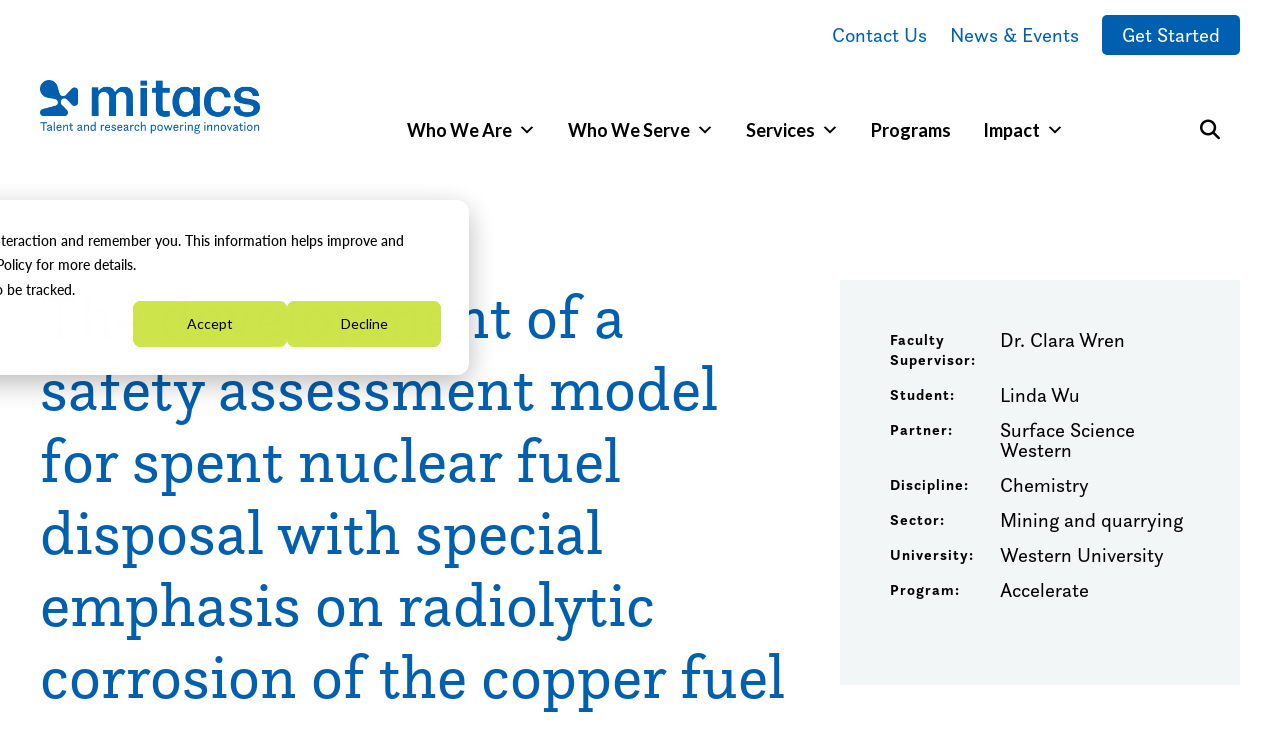

--- FILE ---
content_type: text/html; charset=UTF-8
request_url: https://www.mitacs.ca/our-projects/the-development-of-a-safety-assessment-model-for-spent-nuclear-fuel-disposal-with-special-emphasis-on-radiolytic-corrosion-of-the-copper-fuel-waste-container/
body_size: 33947
content:
<!DOCTYPE html>
<html lang="en-CA" class="no-js macro">
<head>
    <meta charset="UTF-8"/>
    <meta http-equiv="X-UA-Compatible" content="IE=edge">
    <meta name="HandheldFriendly" content="True">
    <meta name="MobileOptimized" content="320">
    <meta name="viewport" content="width=device-width, initial-scale=1">
    <meta name="format-detection" content="telephone=no">
    <script type="text/javascript">
        window.ajaxurl = 'https://www.mitacs.ca/wp-admin/admin-ajax.php';
    </script>
	<!-- Google Tag Manager -->
	<script>(function(w,d,s,l,i){w[l]=w[l]||[];w[l].push({'gtm.start': new Date().getTime(),event:'gtm.js'});var f=d.getElementsByTagName(s)[0], j=d.createElement(s),dl=l!='dataLayer'?'&l='+l:'';j.async=true;j.src= 'https://www.googletagmanager.com/gtm.js?id='+i+dl;f.parentNode.insertBefore(j,f);})(window,document,'script','dataLayer','GTM-THZK6CS');</script>
	<!-- End Google Tag Manager -->
	<meta name='robots' content='index, follow, max-image-preview:large, max-snippet:-1, max-video-preview:-1' />

	<!-- This site is optimized with the Yoast SEO Premium plugin v26.7 (Yoast SEO v26.7) - https://yoast.com/wordpress/plugins/seo/ -->
	<title>The development of a safety assessment model for spent nuclear fuel disposal with special emphasis on radiolytic corrosion of the copper fuel waste container - Mitacs</title>
	<link rel="canonical" href="https://www.mitacs.ca/our-projects/the-development-of-a-safety-assessment-model-for-spent-nuclear-fuel-disposal-with-special-emphasis-on-radiolytic-corrosion-of-the-copper-fuel-waste-container/" />
	<meta property="og:locale" content="en_US" />
	<meta property="og:type" content="article" />
	<meta property="og:title" content="The development of a safety assessment model for spent nuclear fuel disposal with special emphasis on radiolytic corrosion of the copper fuel waste container - Mitacs" />
	<meta property="og:description" content="The project will involve a partnership between the Western University, where the intern is enrolled in the Chemistry PhD program, and the Surface Science Western (SSW). The SSW is a commercial organization which does contract research and problem-solving for industrial companies and is contracted to the Nuclear Waste Management Organization (NWMO) to support the development [&hellip;]" />
	<meta property="og:url" content="https://www.mitacs.ca/our-projects/the-development-of-a-safety-assessment-model-for-spent-nuclear-fuel-disposal-with-special-emphasis-on-radiolytic-corrosion-of-the-copper-fuel-waste-container/" />
	<meta property="og:site_name" content="Mitacs" />
	<meta property="article:publisher" content="https://www.facebook.com/Mitacs/" />
	<meta name="twitter:card" content="summary_large_image" />
	<meta name="twitter:site" content="@MitacsCanada" />
	<meta name="twitter:label1" content="Est. reading time" />
	<meta name="twitter:data1" content="1 minute" />
	<script type="application/ld+json" class="yoast-schema-graph">{"@context":"https://schema.org","@graph":[{"@type":"WebPage","@id":"https://www.mitacs.ca/our-projects/the-development-of-a-safety-assessment-model-for-spent-nuclear-fuel-disposal-with-special-emphasis-on-radiolytic-corrosion-of-the-copper-fuel-waste-container/","url":"https://www.mitacs.ca/our-projects/the-development-of-a-safety-assessment-model-for-spent-nuclear-fuel-disposal-with-special-emphasis-on-radiolytic-corrosion-of-the-copper-fuel-waste-container/","name":"The development of a safety assessment model for spent nuclear fuel disposal with special emphasis on radiolytic corrosion of the copper fuel waste container - Mitacs","isPartOf":{"@id":"https://www.mitacs.ca/#website"},"datePublished":"2022-07-14T18:36:52+00:00","inLanguage":"en-CA","potentialAction":[{"@type":"ReadAction","target":["https://www.mitacs.ca/our-projects/the-development-of-a-safety-assessment-model-for-spent-nuclear-fuel-disposal-with-special-emphasis-on-radiolytic-corrosion-of-the-copper-fuel-waste-container/"]}]},{"@type":"WebSite","@id":"https://www.mitacs.ca/#website","url":"https://www.mitacs.ca/","name":"Mitacs","description":"Inspiring Innovation","publisher":{"@id":"https://www.mitacs.ca/#organization"},"potentialAction":[{"@type":"SearchAction","target":{"@type":"EntryPoint","urlTemplate":"https://www.mitacs.ca/?s={search_term_string}"},"query-input":{"@type":"PropertyValueSpecification","valueRequired":true,"valueName":"search_term_string"}}],"inLanguage":"en-CA"},{"@type":"Organization","@id":"https://www.mitacs.ca/#organization","name":"Mitacs","url":"https://www.mitacs.ca/","logo":{"@type":"ImageObject","inLanguage":"en-CA","@id":"https://www.mitacs.ca/#/schema/logo/image/","url":"https://www.mitacs.ca/wp-content/uploads/2023/09/mitacs_logo_blue_4.svg","contentUrl":"https://www.mitacs.ca/wp-content/uploads/2023/09/mitacs_logo_blue_4.svg","width":784,"height":132,"caption":"Mitacs"},"image":{"@id":"https://www.mitacs.ca/#/schema/logo/image/"},"sameAs":["https://www.facebook.com/Mitacs/","https://x.com/MitacsCanada","https://www.instagram.com/mitacs/","https://www.youtube.com/@MitacsCanada","https://www.linkedin.com/company/mitacs"]}]}</script>
	<!-- / Yoast SEO Premium plugin. -->


<link rel='dns-prefetch' href='//js-eu1.hs-scripts.com' />
<link rel='dns-prefetch' href='//cdn.weglot.com' />
<link rel='dns-prefetch' href='//cdnjs.cloudflare.com' />
<link rel='dns-prefetch' href='//kit.fontawesome.com' />
<link rel='dns-prefetch' href='//stats.wp.com' />
<link rel='dns-prefetch' href='//use.fontawesome.com' />
<link rel='dns-prefetch' href='//fonts.googleapis.com' />
<link rel='dns-prefetch' href='//use.typekit.net' />
<link rel="alternate" title="oEmbed (JSON)" type="application/json+oembed" href="https://www.mitacs.ca/wp-json/oembed/1.0/embed?url=https%3A%2F%2Fwww.mitacs.ca%2Four-projects%2Fthe-development-of-a-safety-assessment-model-for-spent-nuclear-fuel-disposal-with-special-emphasis-on-radiolytic-corrosion-of-the-copper-fuel-waste-container%2F" />
<link rel="alternate" title="oEmbed (XML)" type="text/xml+oembed" href="https://www.mitacs.ca/wp-json/oembed/1.0/embed?url=https%3A%2F%2Fwww.mitacs.ca%2Four-projects%2Fthe-development-of-a-safety-assessment-model-for-spent-nuclear-fuel-disposal-with-special-emphasis-on-radiolytic-corrosion-of-the-copper-fuel-waste-container%2F&#038;format=xml" />
<style id='wp-img-auto-sizes-contain-inline-css'>
img:is([sizes=auto i],[sizes^="auto," i]){contain-intrinsic-size:3000px 1500px}
/*# sourceURL=wp-img-auto-sizes-contain-inline-css */
</style>
<link rel='stylesheet' id='all-css-2' href='https://www.mitacs.ca/wp-content/plugins/hubspot-content-embed/public/assets/main.css?m=1768857533g' type='text/css' media='all' />
<style id='wp-emoji-styles-inline-css'>

	img.wp-smiley, img.emoji {
		display: inline !important;
		border: none !important;
		box-shadow: none !important;
		height: 1em !important;
		width: 1em !important;
		margin: 0 0.07em !important;
		vertical-align: -0.1em !important;
		background: none !important;
		padding: 0 !important;
	}
/*# sourceURL=wp-emoji-styles-inline-css */
</style>
<link rel='stylesheet' id='all-css-4' href='https://www.mitacs.ca/wp-includes/css/dist/block-library/style.min.css?m=1765909332g' type='text/css' media='all' />
<style id='wp-block-paragraph-inline-css'>
.is-small-text{font-size:.875em}.is-regular-text{font-size:1em}.is-large-text{font-size:2.25em}.is-larger-text{font-size:3em}.has-drop-cap:not(:focus):first-letter{float:left;font-size:8.4em;font-style:normal;font-weight:100;line-height:.68;margin:.05em .1em 0 0;text-transform:uppercase}body.rtl .has-drop-cap:not(:focus):first-letter{float:none;margin-left:.1em}p.has-drop-cap.has-background{overflow:hidden}:root :where(p.has-background){padding:1.25em 2.375em}:where(p.has-text-color:not(.has-link-color)) a{color:inherit}p.has-text-align-left[style*="writing-mode:vertical-lr"],p.has-text-align-right[style*="writing-mode:vertical-rl"]{rotate:180deg}
/*# sourceURL=https://www.mitacs.ca/wp-includes/blocks/paragraph/style.min.css */
</style>
<style id='global-styles-inline-css'>
:root{--wp--preset--aspect-ratio--square: 1;--wp--preset--aspect-ratio--4-3: 4/3;--wp--preset--aspect-ratio--3-4: 3/4;--wp--preset--aspect-ratio--3-2: 3/2;--wp--preset--aspect-ratio--2-3: 2/3;--wp--preset--aspect-ratio--16-9: 16/9;--wp--preset--aspect-ratio--9-16: 9/16;--wp--preset--color--black: #000000;--wp--preset--color--cyan-bluish-gray: #abb8c3;--wp--preset--color--white: #ffffff;--wp--preset--color--pale-pink: #f78da7;--wp--preset--color--vivid-red: #cf2e2e;--wp--preset--color--luminous-vivid-orange: #ff6900;--wp--preset--color--luminous-vivid-amber: #fcb900;--wp--preset--color--light-green-cyan: #7bdcb5;--wp--preset--color--vivid-green-cyan: #00d084;--wp--preset--color--pale-cyan-blue: #8ed1fc;--wp--preset--color--vivid-cyan-blue: #0693e3;--wp--preset--color--vivid-purple: #9b51e0;--wp--preset--gradient--vivid-cyan-blue-to-vivid-purple: linear-gradient(135deg,rgb(6,147,227) 0%,rgb(155,81,224) 100%);--wp--preset--gradient--light-green-cyan-to-vivid-green-cyan: linear-gradient(135deg,rgb(122,220,180) 0%,rgb(0,208,130) 100%);--wp--preset--gradient--luminous-vivid-amber-to-luminous-vivid-orange: linear-gradient(135deg,rgb(252,185,0) 0%,rgb(255,105,0) 100%);--wp--preset--gradient--luminous-vivid-orange-to-vivid-red: linear-gradient(135deg,rgb(255,105,0) 0%,rgb(207,46,46) 100%);--wp--preset--gradient--very-light-gray-to-cyan-bluish-gray: linear-gradient(135deg,rgb(238,238,238) 0%,rgb(169,184,195) 100%);--wp--preset--gradient--cool-to-warm-spectrum: linear-gradient(135deg,rgb(74,234,220) 0%,rgb(151,120,209) 20%,rgb(207,42,186) 40%,rgb(238,44,130) 60%,rgb(251,105,98) 80%,rgb(254,248,76) 100%);--wp--preset--gradient--blush-light-purple: linear-gradient(135deg,rgb(255,206,236) 0%,rgb(152,150,240) 100%);--wp--preset--gradient--blush-bordeaux: linear-gradient(135deg,rgb(254,205,165) 0%,rgb(254,45,45) 50%,rgb(107,0,62) 100%);--wp--preset--gradient--luminous-dusk: linear-gradient(135deg,rgb(255,203,112) 0%,rgb(199,81,192) 50%,rgb(65,88,208) 100%);--wp--preset--gradient--pale-ocean: linear-gradient(135deg,rgb(255,245,203) 0%,rgb(182,227,212) 50%,rgb(51,167,181) 100%);--wp--preset--gradient--electric-grass: linear-gradient(135deg,rgb(202,248,128) 0%,rgb(113,206,126) 100%);--wp--preset--gradient--midnight: linear-gradient(135deg,rgb(2,3,129) 0%,rgb(40,116,252) 100%);--wp--preset--font-size--small: 13px;--wp--preset--font-size--medium: 20px;--wp--preset--font-size--large: 36px;--wp--preset--font-size--x-large: 42px;--wp--preset--spacing--20: 0.44rem;--wp--preset--spacing--30: 0.67rem;--wp--preset--spacing--40: 1rem;--wp--preset--spacing--50: 1.5rem;--wp--preset--spacing--60: 2.25rem;--wp--preset--spacing--70: 3.38rem;--wp--preset--spacing--80: 5.06rem;--wp--preset--shadow--natural: 6px 6px 9px rgba(0, 0, 0, 0.2);--wp--preset--shadow--deep: 12px 12px 50px rgba(0, 0, 0, 0.4);--wp--preset--shadow--sharp: 6px 6px 0px rgba(0, 0, 0, 0.2);--wp--preset--shadow--outlined: 6px 6px 0px -3px rgb(255, 255, 255), 6px 6px rgb(0, 0, 0);--wp--preset--shadow--crisp: 6px 6px 0px rgb(0, 0, 0);}:where(.is-layout-flex){gap: 0.5em;}:where(.is-layout-grid){gap: 0.5em;}body .is-layout-flex{display: flex;}.is-layout-flex{flex-wrap: wrap;align-items: center;}.is-layout-flex > :is(*, div){margin: 0;}body .is-layout-grid{display: grid;}.is-layout-grid > :is(*, div){margin: 0;}:where(.wp-block-columns.is-layout-flex){gap: 2em;}:where(.wp-block-columns.is-layout-grid){gap: 2em;}:where(.wp-block-post-template.is-layout-flex){gap: 1.25em;}:where(.wp-block-post-template.is-layout-grid){gap: 1.25em;}.has-black-color{color: var(--wp--preset--color--black) !important;}.has-cyan-bluish-gray-color{color: var(--wp--preset--color--cyan-bluish-gray) !important;}.has-white-color{color: var(--wp--preset--color--white) !important;}.has-pale-pink-color{color: var(--wp--preset--color--pale-pink) !important;}.has-vivid-red-color{color: var(--wp--preset--color--vivid-red) !important;}.has-luminous-vivid-orange-color{color: var(--wp--preset--color--luminous-vivid-orange) !important;}.has-luminous-vivid-amber-color{color: var(--wp--preset--color--luminous-vivid-amber) !important;}.has-light-green-cyan-color{color: var(--wp--preset--color--light-green-cyan) !important;}.has-vivid-green-cyan-color{color: var(--wp--preset--color--vivid-green-cyan) !important;}.has-pale-cyan-blue-color{color: var(--wp--preset--color--pale-cyan-blue) !important;}.has-vivid-cyan-blue-color{color: var(--wp--preset--color--vivid-cyan-blue) !important;}.has-vivid-purple-color{color: var(--wp--preset--color--vivid-purple) !important;}.has-black-background-color{background-color: var(--wp--preset--color--black) !important;}.has-cyan-bluish-gray-background-color{background-color: var(--wp--preset--color--cyan-bluish-gray) !important;}.has-white-background-color{background-color: var(--wp--preset--color--white) !important;}.has-pale-pink-background-color{background-color: var(--wp--preset--color--pale-pink) !important;}.has-vivid-red-background-color{background-color: var(--wp--preset--color--vivid-red) !important;}.has-luminous-vivid-orange-background-color{background-color: var(--wp--preset--color--luminous-vivid-orange) !important;}.has-luminous-vivid-amber-background-color{background-color: var(--wp--preset--color--luminous-vivid-amber) !important;}.has-light-green-cyan-background-color{background-color: var(--wp--preset--color--light-green-cyan) !important;}.has-vivid-green-cyan-background-color{background-color: var(--wp--preset--color--vivid-green-cyan) !important;}.has-pale-cyan-blue-background-color{background-color: var(--wp--preset--color--pale-cyan-blue) !important;}.has-vivid-cyan-blue-background-color{background-color: var(--wp--preset--color--vivid-cyan-blue) !important;}.has-vivid-purple-background-color{background-color: var(--wp--preset--color--vivid-purple) !important;}.has-black-border-color{border-color: var(--wp--preset--color--black) !important;}.has-cyan-bluish-gray-border-color{border-color: var(--wp--preset--color--cyan-bluish-gray) !important;}.has-white-border-color{border-color: var(--wp--preset--color--white) !important;}.has-pale-pink-border-color{border-color: var(--wp--preset--color--pale-pink) !important;}.has-vivid-red-border-color{border-color: var(--wp--preset--color--vivid-red) !important;}.has-luminous-vivid-orange-border-color{border-color: var(--wp--preset--color--luminous-vivid-orange) !important;}.has-luminous-vivid-amber-border-color{border-color: var(--wp--preset--color--luminous-vivid-amber) !important;}.has-light-green-cyan-border-color{border-color: var(--wp--preset--color--light-green-cyan) !important;}.has-vivid-green-cyan-border-color{border-color: var(--wp--preset--color--vivid-green-cyan) !important;}.has-pale-cyan-blue-border-color{border-color: var(--wp--preset--color--pale-cyan-blue) !important;}.has-vivid-cyan-blue-border-color{border-color: var(--wp--preset--color--vivid-cyan-blue) !important;}.has-vivid-purple-border-color{border-color: var(--wp--preset--color--vivid-purple) !important;}.has-vivid-cyan-blue-to-vivid-purple-gradient-background{background: var(--wp--preset--gradient--vivid-cyan-blue-to-vivid-purple) !important;}.has-light-green-cyan-to-vivid-green-cyan-gradient-background{background: var(--wp--preset--gradient--light-green-cyan-to-vivid-green-cyan) !important;}.has-luminous-vivid-amber-to-luminous-vivid-orange-gradient-background{background: var(--wp--preset--gradient--luminous-vivid-amber-to-luminous-vivid-orange) !important;}.has-luminous-vivid-orange-to-vivid-red-gradient-background{background: var(--wp--preset--gradient--luminous-vivid-orange-to-vivid-red) !important;}.has-very-light-gray-to-cyan-bluish-gray-gradient-background{background: var(--wp--preset--gradient--very-light-gray-to-cyan-bluish-gray) !important;}.has-cool-to-warm-spectrum-gradient-background{background: var(--wp--preset--gradient--cool-to-warm-spectrum) !important;}.has-blush-light-purple-gradient-background{background: var(--wp--preset--gradient--blush-light-purple) !important;}.has-blush-bordeaux-gradient-background{background: var(--wp--preset--gradient--blush-bordeaux) !important;}.has-luminous-dusk-gradient-background{background: var(--wp--preset--gradient--luminous-dusk) !important;}.has-pale-ocean-gradient-background{background: var(--wp--preset--gradient--pale-ocean) !important;}.has-electric-grass-gradient-background{background: var(--wp--preset--gradient--electric-grass) !important;}.has-midnight-gradient-background{background: var(--wp--preset--gradient--midnight) !important;}.has-small-font-size{font-size: var(--wp--preset--font-size--small) !important;}.has-medium-font-size{font-size: var(--wp--preset--font-size--medium) !important;}.has-large-font-size{font-size: var(--wp--preset--font-size--large) !important;}.has-x-large-font-size{font-size: var(--wp--preset--font-size--x-large) !important;}
/*# sourceURL=global-styles-inline-css */
</style>

<style id='classic-theme-styles-inline-css'>
/*! This file is auto-generated */
.wp-block-button__link{color:#fff;background-color:#32373c;border-radius:9999px;box-shadow:none;text-decoration:none;padding:calc(.667em + 2px) calc(1.333em + 2px);font-size:1.125em}.wp-block-file__button{background:#32373c;color:#fff;text-decoration:none}
/*# sourceURL=/wp-includes/css/classic-themes.min.css */
</style>
<style id='font-awesome-svg-styles-default-inline-css'>
.svg-inline--fa {
  display: inline-block;
  height: 1em;
  overflow: visible;
  vertical-align: -.125em;
}
/*# sourceURL=font-awesome-svg-styles-default-inline-css */
</style>
<link rel='stylesheet' id='font-awesome-svg-styles-css' href='https://www.mitacs.ca/wp-content/uploads/font-awesome/v5.15.3/css/svg-with-js.css' media='all' />
<style id='font-awesome-svg-styles-inline-css'>
   .wp-block-font-awesome-icon svg::before,
   .wp-rich-text-font-awesome-icon svg::before {content: unset;}
/*# sourceURL=font-awesome-svg-styles-inline-css */
</style>
<link rel='stylesheet' id='megamenu-css' href='https://www.mitacs.ca/wp-content/uploads/maxmegamenu/style.css?ver=e647fd' media='all' />
<link rel='stylesheet' id='all-css-12' href='https://www.mitacs.ca/_static/??-eJyNi1sKgCAQAC+ULSE9fqKziK8WdJXW8PotnqC/YZiBXhWSTa/zDJYZnOEbbSGeM9IsZgJJRDRPDWp6IxJD9zGVBg65jSs8Eiih3wf5rkIycRxXPpd9O451X7X+AAQKNcI=' type='text/css' media='all' />
<style id='custom-flag-handle-inline-css'>
.weglot-flags.flag-0.wg-en>a:before,.weglot-flags.flag-0.wg-en>span:before {background-image: url(https://cdn.weglot.com/flags/rectangle_mat/ca.svg); }.weglot-flags.flag-0.wg-a0>a:before,.weglot-flags.flag-0.wg-a0>span:before {background-image: url(https://cdn.weglot.com/flags/rectangle_mat/ca.svg); }.weglot-flags.flag-1.wg-en>a:before,.weglot-flags.flag-1.wg-en>span:before {background-image: url(https://cdn.weglot.com/flags/shiny/ca.svg); }.weglot-flags.flag-1.wg-a0>a:before,.weglot-flags.flag-1.wg-a0>span:before {background-image: url(https://cdn.weglot.com/flags/shiny/ca.svg); }.weglot-flags.flag-2.wg-en>a:before,.weglot-flags.flag-2.wg-en>span:before {background-image: url(https://cdn.weglot.com/flags/square/ca.svg); }.weglot-flags.flag-2.wg-a0>a:before,.weglot-flags.flag-2.wg-a0>span:before {background-image: url(https://cdn.weglot.com/flags/square/ca.svg); }.weglot-flags.flag-3.wg-en>a:before,.weglot-flags.flag-3.wg-en>span:before {background-image: url(https://cdn.weglot.com/flags/circle/ca.svg); }.weglot-flags.flag-3.wg-a0>a:before,.weglot-flags.flag-3.wg-a0>span:before {background-image: url(https://cdn.weglot.com/flags/circle/ca.svg); }
/*# sourceURL=custom-flag-handle-inline-css */
</style>
<link rel='stylesheet' id='font-awesome-official-css' href='https://use.fontawesome.com/releases/v5.15.3/css/all.css' media='all' integrity="sha384-SZXxX4whJ79/gErwcOYf+zWLeJdY/qpuqC4cAa9rOGUstPomtqpuNWT9wdPEn2fk" crossorigin="anonymous" />
<link rel='stylesheet' id='google-fonts-css' href='https://fonts.googleapis.com/css?family=Open+Sans%3A300%2C300i%2C400%2C400i%2C600%2C600i%2C700%2C700i&#038;ver=6.9' media='all' />
<link rel='stylesheet' id='fontawesome-css' href='https://use.fontawesome.com/releases/v5.8.1/css/all.css?ver=6.9' media='all' />
<link rel='stylesheet' id='fancybox-css' href='https://cdnjs.cloudflare.com/ajax/libs/fancybox/3.5.6/jquery.fancybox.min.css?ver=6.9' media='all' />
<link rel='stylesheet' id='slick-css' href='https://cdnjs.cloudflare.com/ajax/libs/slick-carousel/1.9.0/slick.min.css?ver=6.9' media='all' />
<link rel='stylesheet' id='fonts-css' href='https://use.typekit.net/qvl3fjg.css?ver=6.9' media='all' />
<link rel='stylesheet' id='all-css-26' href='https://www.mitacs.ca/wp-content/themes/strukture/styles/css/main-style.css?m=1768957696g' type='text/css' media='all' />
<style id='block-visibility-screen-size-styles-inline-css'>
/* Large screens (desktops, 992px and up) */
@media ( min-width: 992px ) {
	.block-visibility-hide-large-screen {
		display: none !important;
	}
}

/* Medium screens (tablets, between 768px and 992px) */
@media ( min-width: 768px ) and ( max-width: 991.98px ) {
	.block-visibility-hide-medium-screen {
		display: none !important;
	}
}

/* Small screens (mobile devices, less than 768px) */
@media ( max-width: 767.98px ) {
	.block-visibility-hide-small-screen {
		display: none !important;
	}
}
/*# sourceURL=block-visibility-screen-size-styles-inline-css */
</style>
<link rel='stylesheet' id='font-awesome-official-v4shim-css' href='https://use.fontawesome.com/releases/v5.15.3/css/v4-shims.css' media='all' integrity="sha384-C2B+KlPW+WkR0Ld9loR1x3cXp7asA0iGVodhCoJ4hwrWm/d9qKS59BGisq+2Y0/D" crossorigin="anonymous" />
<style id='font-awesome-official-v4shim-inline-css'>
@font-face {
font-family: "FontAwesome";
font-display: block;
src: url("https://use.fontawesome.com/releases/v5.15.3/webfonts/fa-brands-400.eot"),
		url("https://use.fontawesome.com/releases/v5.15.3/webfonts/fa-brands-400.eot?#iefix") format("embedded-opentype"),
		url("https://use.fontawesome.com/releases/v5.15.3/webfonts/fa-brands-400.woff2") format("woff2"),
		url("https://use.fontawesome.com/releases/v5.15.3/webfonts/fa-brands-400.woff") format("woff"),
		url("https://use.fontawesome.com/releases/v5.15.3/webfonts/fa-brands-400.ttf") format("truetype"),
		url("https://use.fontawesome.com/releases/v5.15.3/webfonts/fa-brands-400.svg#fontawesome") format("svg");
}

@font-face {
font-family: "FontAwesome";
font-display: block;
src: url("https://use.fontawesome.com/releases/v5.15.3/webfonts/fa-solid-900.eot"),
		url("https://use.fontawesome.com/releases/v5.15.3/webfonts/fa-solid-900.eot?#iefix") format("embedded-opentype"),
		url("https://use.fontawesome.com/releases/v5.15.3/webfonts/fa-solid-900.woff2") format("woff2"),
		url("https://use.fontawesome.com/releases/v5.15.3/webfonts/fa-solid-900.woff") format("woff"),
		url("https://use.fontawesome.com/releases/v5.15.3/webfonts/fa-solid-900.ttf") format("truetype"),
		url("https://use.fontawesome.com/releases/v5.15.3/webfonts/fa-solid-900.svg#fontawesome") format("svg");
}

@font-face {
font-family: "FontAwesome";
font-display: block;
src: url("https://use.fontawesome.com/releases/v5.15.3/webfonts/fa-regular-400.eot"),
		url("https://use.fontawesome.com/releases/v5.15.3/webfonts/fa-regular-400.eot?#iefix") format("embedded-opentype"),
		url("https://use.fontawesome.com/releases/v5.15.3/webfonts/fa-regular-400.woff2") format("woff2"),
		url("https://use.fontawesome.com/releases/v5.15.3/webfonts/fa-regular-400.woff") format("woff"),
		url("https://use.fontawesome.com/releases/v5.15.3/webfonts/fa-regular-400.ttf") format("truetype"),
		url("https://use.fontawesome.com/releases/v5.15.3/webfonts/fa-regular-400.svg#fontawesome") format("svg");
unicode-range: U+F004-F005,U+F007,U+F017,U+F022,U+F024,U+F02E,U+F03E,U+F044,U+F057-F059,U+F06E,U+F070,U+F075,U+F07B-F07C,U+F080,U+F086,U+F089,U+F094,U+F09D,U+F0A0,U+F0A4-F0A7,U+F0C5,U+F0C7-F0C8,U+F0E0,U+F0EB,U+F0F3,U+F0F8,U+F0FE,U+F111,U+F118-F11A,U+F11C,U+F133,U+F144,U+F146,U+F14A,U+F14D-F14E,U+F150-F152,U+F15B-F15C,U+F164-F165,U+F185-F186,U+F191-F192,U+F1AD,U+F1C1-F1C9,U+F1CD,U+F1D8,U+F1E3,U+F1EA,U+F1F6,U+F1F9,U+F20A,U+F247-F249,U+F24D,U+F254-F25B,U+F25D,U+F267,U+F271-F274,U+F279,U+F28B,U+F28D,U+F2B5-F2B6,U+F2B9,U+F2BB,U+F2BD,U+F2C1-F2C2,U+F2D0,U+F2D2,U+F2DC,U+F2ED,U+F328,U+F358-F35B,U+F3A5,U+F3D1,U+F410,U+F4AD;
}
/*# sourceURL=font-awesome-official-v4shim-inline-css */
</style>
<script type="text/javascript" src="https://www.mitacs.ca/_static/??/wp-content/plugins/weglot/dist/front-js.js,/wp-content/themes/strukture/scripts/jquery-3.7.1.min.js?m=1768857535j" ></script><link rel="https://api.w.org/" href="https://www.mitacs.ca/wp-json/" /><link rel="alternate" title="JSON" type="application/json" href="https://www.mitacs.ca/wp-json/wp/v2/project/36462" />			<!-- DO NOT COPY THIS SNIPPET! Start of Page Analytics Tracking for HubSpot WordPress plugin v11.3.37-->
			<script class="hsq-set-content-id" data-content-id="blog-post">
				var _hsq = _hsq || [];
				_hsq.push(["setContentType", "blog-post"]);
			</script>
			<!-- DO NOT COPY THIS SNIPPET! End of Page Analytics Tracking for HubSpot WordPress plugin -->
			<!-- Stream WordPress user activity plugin v4.1.1 -->
	<style>img#wpstats{display:none}</style>
		
		<script>
		(function(h,o,t,j,a,r){
			h.hj=h.hj||function(){(h.hj.q=h.hj.q||[]).push(arguments)};
			h._hjSettings={hjid:15555,hjsv:5};
			a=o.getElementsByTagName('head')[0];
			r=o.createElement('script');r.async=1;
			r.src=t+h._hjSettings.hjid+j+h._hjSettings.hjsv;
			a.appendChild(r);
		})(window,document,'//static.hotjar.com/c/hotjar-','.js?sv=');
		</script>
		
<script type="application/json" id="weglot-data">{"website":"https:\/\/www.mitacs.ca\/","uid":"96e5652c8a","project_slug":"mitacs-website","language_from":"en","language_from_custom_flag":"ca","language_from_custom_name":null,"excluded_paths":[{"type":"CONTAIN","value":"\/our-projects\/","language_button_displayed":false,"exclusion_behavior":"NOT_TRANSLATED","excluded_languages":[],"regex":"\/our\\-projects\/"},{"type":"CONTAIN","value":"\/sitemap","language_button_displayed":false,"exclusion_behavior":"REDIRECT","excluded_languages":[],"regex":"\/sitemap"},{"type":"CONTAIN","value":"\/project-partner\/","language_button_displayed":false,"exclusion_behavior":"REDIRECT","excluded_languages":[],"regex":"\/project\\-partner\/"},{"type":"CONTAIN","value":"\/project-institution\/","language_button_displayed":false,"exclusion_behavior":"REDIRECT","excluded_languages":[],"regex":"\/project\\-institution\/"},{"type":"CONTAIN","value":"\/project-program\/","language_button_displayed":false,"exclusion_behavior":"REDIRECT","excluded_languages":[],"regex":"\/project\\-program\/"},{"type":"CONTAIN","value":"\/project-province\/","language_button_displayed":false,"exclusion_behavior":"REDIRECT","excluded_languages":[],"regex":"\/project\\-province\/"},{"type":"CONTAIN","value":"\/project-discipline\/","language_button_displayed":false,"exclusion_behavior":"REDIRECT","excluded_languages":[],"regex":"\/project\\-discipline\/"},{"type":"CONTAIN","value":"\/project-sector\/","language_button_displayed":false,"exclusion_behavior":"REDIRECT","excluded_languages":[],"regex":"\/project\\-sector\/"},{"type":"IS_EXACTLY","value":"\/program-personas\/example-persona","language_button_displayed":false,"exclusion_behavior":"REDIRECT","excluded_languages":[],"regex":"^\/program\\-personas\/example\\-persona$"},{"type":"IS_EXACTLY","value":"\/news\/category\/media-coverage\/page\/51","language_button_displayed":false,"exclusion_behavior":"REDIRECT","excluded_languages":[],"regex":"^\/news\/category\/media\\-coverage\/page\/51$"},{"type":"IS_EXACTLY","value":"\/news\/category\/news-release\/page\/2","language_button_displayed":false,"exclusion_behavior":"REDIRECT","excluded_languages":[],"regex":"^\/news\/category\/news\\-release\/page\/2$"},{"type":"IS_EXACTLY","value":"\/news\/category\/news-release\/page\/23","language_button_displayed":false,"exclusion_behavior":"REDIRECT","excluded_languages":[],"regex":"^\/news\/category\/news\\-release\/page\/23$"},{"type":"IS_EXACTLY","value":"\/news\/category\/news-release\/page\/3","language_button_displayed":false,"exclusion_behavior":"REDIRECT","excluded_languages":[],"regex":"^\/news\/category\/news\\-release\/page\/3$"},{"type":"IS_EXACTLY","value":"\/page\/2","language_button_displayed":false,"exclusion_behavior":"REDIRECT","excluded_languages":[],"regex":"^\/page\/2$"},{"type":"IS_EXACTLY","value":"\/page\/3","language_button_displayed":false,"exclusion_behavior":"REDIRECT","excluded_languages":[],"regex":"^\/page\/3$"},{"type":"IS_EXACTLY","value":"\/page\/4","language_button_displayed":false,"exclusion_behavior":"REDIRECT","excluded_languages":[],"regex":"^\/page\/4$"},{"type":"IS_EXACTLY","value":"\/page\/6","language_button_displayed":false,"exclusion_behavior":"REDIRECT","excluded_languages":[],"regex":"^\/page\/6$"},{"type":"IS_EXACTLY","value":"\/page\/7","language_button_displayed":false,"exclusion_behavior":"REDIRECT","excluded_languages":[],"regex":"^\/page\/7$"},{"type":"IS_EXACTLY","value":"\/page\/9","language_button_displayed":false,"exclusion_behavior":"REDIRECT","excluded_languages":[],"regex":"^\/page\/9$"},{"type":"IS_EXACTLY","value":"\/page\/10","language_button_displayed":false,"exclusion_behavior":"REDIRECT","excluded_languages":[],"regex":"^\/page\/10$"},{"type":"IS_EXACTLY","value":"\/page\/13","language_button_displayed":false,"exclusion_behavior":"REDIRECT","excluded_languages":[],"regex":"^\/page\/13$"},{"type":"IS_EXACTLY","value":"\/page\/18","language_button_displayed":false,"exclusion_behavior":"REDIRECT","excluded_languages":[],"regex":"^\/page\/18$"},{"type":"IS_EXACTLY","value":"\/page\/38","language_button_displayed":false,"exclusion_behavior":"REDIRECT","excluded_languages":[],"regex":"^\/page\/38$"},{"type":"IS_EXACTLY","value":"\/page\/40","language_button_displayed":false,"exclusion_behavior":"REDIRECT","excluded_languages":[],"regex":"^\/page\/40$"},{"type":"IS_EXACTLY","value":"\/page\/39","language_button_displayed":false,"exclusion_behavior":"REDIRECT","excluded_languages":[],"regex":"^\/page\/39$"},{"type":"IS_EXACTLY","value":"\/page\/46","language_button_displayed":false,"exclusion_behavior":"REDIRECT","excluded_languages":[],"regex":"^\/page\/46$"},{"type":"IS_EXACTLY","value":"\/page\/50","language_button_displayed":false,"exclusion_behavior":"REDIRECT","excluded_languages":[],"regex":"^\/page\/50$"},{"type":"IS_EXACTLY","value":"\/page\/72","language_button_displayed":false,"exclusion_behavior":"REDIRECT","excluded_languages":[],"regex":"^\/page\/72$"},{"type":"IS_EXACTLY","value":"\/page\/62","language_button_displayed":false,"exclusion_behavior":"REDIRECT","excluded_languages":[],"regex":"^\/page\/62$"},{"type":"IS_EXACTLY","value":"\/page\/87","language_button_displayed":false,"exclusion_behavior":"REDIRECT","excluded_languages":[],"regex":"^\/page\/87$"},{"type":"IS_EXACTLY","value":"\/page\/8","language_button_displayed":false,"exclusion_behavior":"REDIRECT","excluded_languages":[],"regex":"^\/page\/8$"},{"type":"IS_EXACTLY","value":"\/page\/263","language_button_displayed":false,"exclusion_behavior":"REDIRECT","excluded_languages":[],"regex":"^\/page\/263$"},{"type":"IS_EXACTLY","value":"\/page\/1","language_button_displayed":false,"exclusion_behavior":"REDIRECT","excluded_languages":[],"regex":"^\/page\/1$"},{"type":"IS_EXACTLY","value":"\/news\/author\/mitacs-team\/page\/2","language_button_displayed":false,"exclusion_behavior":"REDIRECT","excluded_languages":[],"regex":"^\/news\/author\/mitacs\\-team\/page\/2$"},{"type":"IS_EXACTLY","value":"\/news\/category\/media-coverage\/page\/18","language_button_displayed":false,"exclusion_behavior":"REDIRECT","excluded_languages":[],"regex":"^\/news\/category\/media\\-coverage\/page\/18$"},{"type":"IS_EXACTLY","value":"\/news\/category\/news-release\/page\/31","language_button_displayed":false,"exclusion_behavior":"REDIRECT","excluded_languages":[],"regex":"^\/news\/category\/news\\-release\/page\/31$"},{"type":"IS_EXACTLY","value":"\/news\/category\/media-coverage\/page\/30","language_button_displayed":false,"exclusion_behavior":"REDIRECT","excluded_languages":[],"regex":"^\/news\/category\/media\\-coverage\/page\/30$"},{"type":"IS_EXACTLY","value":"\/program-types\/students-post-docs\/page\/2","language_button_displayed":false,"exclusion_behavior":"REDIRECT","excluded_languages":[],"regex":"^\/program\\-types\/students\\-post\\-docs\/page\/2$"},{"type":"IS_EXACTLY","value":"\/news\/category\/media-coverage\/page\/37","language_button_displayed":false,"exclusion_behavior":"REDIRECT","excluded_languages":[],"regex":"^\/news\/category\/media\\-coverage\/page\/37$"},{"type":"IS_EXACTLY","value":"\/project-language\/fr\/page\/160","language_button_displayed":false,"exclusion_behavior":"REDIRECT","excluded_languages":[],"regex":"^\/project\\-language\/fr\/page\/160$"},{"type":"IS_EXACTLY","value":"\/page\/5","language_button_displayed":false,"exclusion_behavior":"REDIRECT","excluded_languages":[],"regex":"^\/page\/5$"},{"type":"IS_EXACTLY","value":"\/business-province\/quebec\/page\/2","language_button_displayed":false,"exclusion_behavior":"REDIRECT","excluded_languages":[],"regex":"^\/business\\-province\/quebec\/page\/2$"},{"type":"IS_EXACTLY","value":"\/project-language\/fr\/page\/15","language_button_displayed":false,"exclusion_behavior":"REDIRECT","excluded_languages":[],"regex":"^\/project\\-language\/fr\/page\/15$"},{"type":"IS_EXACTLY","value":"\/page\/19","language_button_displayed":false,"exclusion_behavior":"REDIRECT","excluded_languages":[],"regex":"^\/page\/19$"},{"type":"IS_EXACTLY","value":"\/page\/12","language_button_displayed":false,"exclusion_behavior":"REDIRECT","excluded_languages":[],"regex":"^\/page\/12$"},{"type":"IS_EXACTLY","value":"\/page\/14","language_button_displayed":false,"exclusion_behavior":"REDIRECT","excluded_languages":[],"regex":"^\/page\/14$"},{"type":"IS_EXACTLY","value":"\/page\/32","language_button_displayed":false,"exclusion_behavior":"REDIRECT","excluded_languages":[],"regex":"^\/page\/32$"},{"type":"IS_EXACTLY","value":"\/page\/67","language_button_displayed":false,"exclusion_behavior":"REDIRECT","excluded_languages":[],"regex":"^\/page\/67$"},{"type":"IS_EXACTLY","value":"\/page\/66","language_button_displayed":false,"exclusion_behavior":"REDIRECT","excluded_languages":[],"regex":"^\/page\/66$"},{"type":"IS_EXACTLY","value":"\/page\/85","language_button_displayed":false,"exclusion_behavior":"REDIRECT","excluded_languages":[],"regex":"^\/page\/85$"},{"type":"IS_EXACTLY","value":"\/page\/88","language_button_displayed":false,"exclusion_behavior":"REDIRECT","excluded_languages":[],"regex":"^\/page\/88$"},{"type":"IS_EXACTLY","value":"\/page\/1235","language_button_displayed":false,"exclusion_behavior":"REDIRECT","excluded_languages":[],"regex":"^\/page\/1235$"},{"type":"IS_EXACTLY","value":"\/page\/94","language_button_displayed":false,"exclusion_behavior":"REDIRECT","excluded_languages":[],"regex":"^\/page\/94$"},{"type":"IS_EXACTLY","value":"\/page\/93","language_button_displayed":false,"exclusion_behavior":"REDIRECT","excluded_languages":[],"regex":"^\/page\/93$"},{"type":"IS_EXACTLY","value":"\/page\/95","language_button_displayed":false,"exclusion_behavior":"REDIRECT","excluded_languages":[],"regex":"^\/page\/95$"},{"type":"IS_EXACTLY","value":"\/page\/1067","language_button_displayed":false,"exclusion_behavior":"REDIRECT","excluded_languages":[],"regex":"^\/page\/1067$"},{"type":"IS_EXACTLY","value":"\/page\/1039","language_button_displayed":false,"exclusion_behavior":"REDIRECT","excluded_languages":[],"regex":"^\/page\/1039$"},{"type":"IS_EXACTLY","value":"\/news\/category\/news-release\/page\/36","language_button_displayed":false,"exclusion_behavior":"REDIRECT","excluded_languages":[],"regex":"^\/news\/category\/news\\-release\/page\/36$"},{"type":"IS_EXACTLY","value":"\/news\/category\/news-release\/page\/8","language_button_displayed":false,"exclusion_behavior":"REDIRECT","excluded_languages":[],"regex":"^\/news\/category\/news\\-release\/page\/8$"},{"type":"IS_EXACTLY","value":"\/news\/category\/media-coverage\/page\/16","language_button_displayed":false,"exclusion_behavior":"REDIRECT","excluded_languages":[],"regex":"^\/news\/category\/media\\-coverage\/page\/16$"},{"type":"IS_EXACTLY","value":"\/news\/category\/media-coverage\/page\/31","language_button_displayed":false,"exclusion_behavior":"REDIRECT","excluded_languages":[],"regex":"^\/news\/category\/media\\-coverage\/page\/31$"},{"type":"IS_EXACTLY","value":"\/news\/category\/media-coverage\/page\/42","language_button_displayed":false,"exclusion_behavior":"REDIRECT","excluded_languages":[],"regex":"^\/news\/category\/media\\-coverage\/page\/42$"},{"type":"IS_EXACTLY","value":"\/news\/category\/media-coverage\/page\/39","language_button_displayed":false,"exclusion_behavior":"REDIRECT","excluded_languages":[],"regex":"^\/news\/category\/media\\-coverage\/page\/39$"},{"type":"IS_EXACTLY","value":"\/news\/category\/media-coverage\/page\/33","language_button_displayed":false,"exclusion_behavior":"REDIRECT","excluded_languages":[],"regex":"^\/news\/category\/media\\-coverage\/page\/33$"},{"type":"IS_EXACTLY","value":"\/program-locations\/canada\/page\/2","language_button_displayed":false,"exclusion_behavior":"REDIRECT","excluded_languages":[],"regex":"^\/program\\-locations\/canada\/page\/2$"},{"type":"IS_EXACTLY","value":"\/project-language\/fr\/page\/2","language_button_displayed":false,"exclusion_behavior":"REDIRECT","excluded_languages":[],"regex":"^\/project\\-language\/fr\/page\/2$"},{"type":"IS_EXACTLY","value":"\/page\/1304","language_button_displayed":false,"exclusion_behavior":"REDIRECT","excluded_languages":[],"regex":"^\/page\/1304$"},{"type":"IS_EXACTLY","value":"\/page\/35","language_button_displayed":false,"exclusion_behavior":"REDIRECT","excluded_languages":[],"regex":"^\/page\/35$"},{"type":"IS_EXACTLY","value":"\/project-language\/fr\/page\/129","language_button_displayed":false,"exclusion_behavior":"REDIRECT","excluded_languages":[],"regex":"^\/project\\-language\/fr\/page\/129$"},{"type":"IS_EXACTLY","value":"\/page\/1270","language_button_displayed":false,"exclusion_behavior":"REDIRECT","excluded_languages":[],"regex":"^\/page\/1270$"},{"type":"IS_EXACTLY","value":"\/page\/1264","language_button_displayed":false,"exclusion_behavior":"REDIRECT","excluded_languages":[],"regex":"^\/page\/1264$"},{"type":"IS_EXACTLY","value":"\/page\/74","language_button_displayed":false,"exclusion_behavior":"REDIRECT","excluded_languages":[],"regex":"^\/page\/74$"},{"type":"IS_EXACTLY","value":"\/page\/90","language_button_displayed":false,"exclusion_behavior":"REDIRECT","excluded_languages":[],"regex":"^\/page\/90$"},{"type":"IS_EXACTLY","value":"\/project-language\/fr\/page\/64","language_button_displayed":false,"exclusion_behavior":"REDIRECT","excluded_languages":[],"regex":"^\/project\\-language\/fr\/page\/64$"},{"type":"IS_EXACTLY","value":"\/project-language\/fr\/page\/82","language_button_displayed":false,"exclusion_behavior":"REDIRECT","excluded_languages":[],"regex":"^\/project\\-language\/fr\/page\/82$"},{"type":"IS_EXACTLY","value":"\/page\/1219","language_button_displayed":false,"exclusion_behavior":"REDIRECT","excluded_languages":[],"regex":"^\/page\/1219$"},{"type":"IS_EXACTLY","value":"\/page\/164","language_button_displayed":false,"exclusion_behavior":"REDIRECT","excluded_languages":[],"regex":"^\/page\/164$"},{"type":"IS_EXACTLY","value":"\/page\/256","language_button_displayed":false,"exclusion_behavior":"REDIRECT","excluded_languages":[],"regex":"^\/page\/256$"},{"type":"IS_EXACTLY","value":"\/page\/285","language_button_displayed":false,"exclusion_behavior":"REDIRECT","excluded_languages":[],"regex":"^\/page\/285$"},{"type":"IS_EXACTLY","value":"\/page\/1072","language_button_displayed":false,"exclusion_behavior":"REDIRECT","excluded_languages":[],"regex":"^\/page\/1072$"},{"type":"IS_EXACTLY","value":"\/page\/1119","language_button_displayed":false,"exclusion_behavior":"REDIRECT","excluded_languages":[],"regex":"^\/page\/1119$"},{"type":"IS_EXACTLY","value":"\/page\/58","language_button_displayed":false,"exclusion_behavior":"REDIRECT","excluded_languages":[],"regex":"^\/page\/58$"},{"type":"IS_EXACTLY","value":"\/project-language\/fr\/page\/104","language_button_displayed":false,"exclusion_behavior":"REDIRECT","excluded_languages":[],"regex":"^\/project\\-language\/fr\/page\/104$"},{"type":"IS_EXACTLY","value":"\/project-language\/fr\/page\/102","language_button_displayed":false,"exclusion_behavior":"REDIRECT","excluded_languages":[],"regex":"^\/project\\-language\/fr\/page\/102$"},{"type":"IS_EXACTLY","value":"\/project-language\/fr\/page\/54","language_button_displayed":false,"exclusion_behavior":"REDIRECT","excluded_languages":[],"regex":"^\/project\\-language\/fr\/page\/54$"},{"type":"IS_EXACTLY","value":"\/page\/596","language_button_displayed":false,"exclusion_behavior":"REDIRECT","excluded_languages":[],"regex":"^\/page\/596$"},{"type":"IS_EXACTLY","value":"\/page\/597","language_button_displayed":false,"exclusion_behavior":"REDIRECT","excluded_languages":[],"regex":"^\/page\/597$"},{"type":"IS_EXACTLY","value":"\/page\/598","language_button_displayed":false,"exclusion_behavior":"REDIRECT","excluded_languages":[],"regex":"^\/page\/598$"},{"type":"IS_EXACTLY","value":"\/page\/599","language_button_displayed":false,"exclusion_behavior":"REDIRECT","excluded_languages":[],"regex":"^\/page\/599$"},{"type":"IS_EXACTLY","value":"\/page\/891","language_button_displayed":false,"exclusion_behavior":"REDIRECT","excluded_languages":[],"regex":"^\/page\/891$"},{"type":"IS_EXACTLY","value":"\/page\/600","language_button_displayed":false,"exclusion_behavior":"REDIRECT","excluded_languages":[],"regex":"^\/page\/600$"},{"type":"IS_EXACTLY","value":"\/page\/602","language_button_displayed":false,"exclusion_behavior":"REDIRECT","excluded_languages":[],"regex":"^\/page\/602$"},{"type":"IS_EXACTLY","value":"\/page\/607","language_button_displayed":false,"exclusion_behavior":"REDIRECT","excluded_languages":[],"regex":"^\/page\/607$"},{"type":"IS_EXACTLY","value":"\/page\/610","language_button_displayed":false,"exclusion_behavior":"REDIRECT","excluded_languages":[],"regex":"^\/page\/610$"},{"type":"IS_EXACTLY","value":"\/page\/897","language_button_displayed":false,"exclusion_behavior":"REDIRECT","excluded_languages":[],"regex":"^\/page\/897$"},{"type":"IS_EXACTLY","value":"\/page\/611","language_button_displayed":false,"exclusion_behavior":"REDIRECT","excluded_languages":[],"regex":"^\/page\/611$"},{"type":"IS_EXACTLY","value":"\/page\/612","language_button_displayed":false,"exclusion_behavior":"REDIRECT","excluded_languages":[],"regex":"^\/page\/612$"},{"type":"IS_EXACTLY","value":"\/page\/613","language_button_displayed":false,"exclusion_behavior":"REDIRECT","excluded_languages":[],"regex":"^\/page\/613$"},{"type":"IS_EXACTLY","value":"\/page\/614","language_button_displayed":false,"exclusion_behavior":"REDIRECT","excluded_languages":[],"regex":"^\/page\/614$"},{"type":"IS_EXACTLY","value":"\/page\/209","language_button_displayed":false,"exclusion_behavior":"REDIRECT","excluded_languages":[],"regex":"^\/page\/209$"},{"type":"IS_EXACTLY","value":"\/page\/615","language_button_displayed":false,"exclusion_behavior":"REDIRECT","excluded_languages":[],"regex":"^\/page\/615$"},{"type":"IS_EXACTLY","value":"\/page\/616","language_button_displayed":false,"exclusion_behavior":"REDIRECT","excluded_languages":[],"regex":"^\/page\/616$"},{"type":"IS_EXACTLY","value":"\/page\/617","language_button_displayed":false,"exclusion_behavior":"REDIRECT","excluded_languages":[],"regex":"^\/page\/617$"},{"type":"IS_EXACTLY","value":"\/page\/618","language_button_displayed":false,"exclusion_behavior":"REDIRECT","excluded_languages":[],"regex":"^\/page\/618$"},{"type":"IS_EXACTLY","value":"\/page\/642","language_button_displayed":false,"exclusion_behavior":"REDIRECT","excluded_languages":[],"regex":"^\/page\/642$"},{"type":"IS_EXACTLY","value":"\/page\/585","language_button_displayed":false,"exclusion_behavior":"REDIRECT","excluded_languages":[],"regex":"^\/page\/585$"},{"type":"IS_EXACTLY","value":"\/page\/216","language_button_displayed":false,"exclusion_behavior":"REDIRECT","excluded_languages":[],"regex":"^\/page\/216$"},{"type":"IS_EXACTLY","value":"\/page\/586","language_button_displayed":false,"exclusion_behavior":"REDIRECT","excluded_languages":[],"regex":"^\/page\/586$"},{"type":"IS_EXACTLY","value":"\/page\/587","language_button_displayed":false,"exclusion_behavior":"REDIRECT","excluded_languages":[],"regex":"^\/page\/587$"},{"type":"IS_EXACTLY","value":"\/page\/588","language_button_displayed":false,"exclusion_behavior":"REDIRECT","excluded_languages":[],"regex":"^\/page\/588$"},{"type":"IS_EXACTLY","value":"\/page\/214","language_button_displayed":false,"exclusion_behavior":"REDIRECT","excluded_languages":[],"regex":"^\/page\/214$"},{"type":"IS_EXACTLY","value":"\/page\/589","language_button_displayed":false,"exclusion_behavior":"REDIRECT","excluded_languages":[],"regex":"^\/page\/589$"},{"type":"IS_EXACTLY","value":"\/page\/592","language_button_displayed":false,"exclusion_behavior":"REDIRECT","excluded_languages":[],"regex":"^\/page\/592$"},{"type":"IS_EXACTLY","value":"\/page\/593","language_button_displayed":false,"exclusion_behavior":"REDIRECT","excluded_languages":[],"regex":"^\/page\/593$"},{"type":"IS_EXACTLY","value":"\/page\/594","language_button_displayed":false,"exclusion_behavior":"REDIRECT","excluded_languages":[],"regex":"^\/page\/594$"},{"type":"IS_EXACTLY","value":"\/page\/595","language_button_displayed":false,"exclusion_behavior":"REDIRECT","excluded_languages":[],"regex":"^\/page\/595$"},{"type":"IS_EXACTLY","value":"\/page\/603","language_button_displayed":false,"exclusion_behavior":"REDIRECT","excluded_languages":[],"regex":"^\/page\/603$"},{"type":"IS_EXACTLY","value":"\/page\/604","language_button_displayed":false,"exclusion_behavior":"REDIRECT","excluded_languages":[],"regex":"^\/page\/604$"},{"type":"IS_EXACTLY","value":"\/page\/605","language_button_displayed":false,"exclusion_behavior":"REDIRECT","excluded_languages":[],"regex":"^\/page\/605$"},{"type":"IS_EXACTLY","value":"\/page\/606","language_button_displayed":false,"exclusion_behavior":"REDIRECT","excluded_languages":[],"regex":"^\/page\/606$"},{"type":"IS_EXACTLY","value":"\/page\/608","language_button_displayed":false,"exclusion_behavior":"REDIRECT","excluded_languages":[],"regex":"^\/page\/608$"},{"type":"IS_EXACTLY","value":"\/page\/609","language_button_displayed":false,"exclusion_behavior":"REDIRECT","excluded_languages":[],"regex":"^\/page\/609$"},{"type":"IS_EXACTLY","value":"\/page\/619","language_button_displayed":false,"exclusion_behavior":"REDIRECT","excluded_languages":[],"regex":"^\/page\/619$"},{"type":"IS_EXACTLY","value":"\/page\/620","language_button_displayed":false,"exclusion_behavior":"REDIRECT","excluded_languages":[],"regex":"^\/page\/620$"},{"type":"IS_EXACTLY","value":"\/page\/621","language_button_displayed":false,"exclusion_behavior":"REDIRECT","excluded_languages":[],"regex":"^\/page\/621$"},{"type":"IS_EXACTLY","value":"\/page\/622","language_button_displayed":false,"exclusion_behavior":"REDIRECT","excluded_languages":[],"regex":"^\/page\/622$"},{"type":"IS_EXACTLY","value":"\/page\/623","language_button_displayed":false,"exclusion_behavior":"REDIRECT","excluded_languages":[],"regex":"^\/page\/623$"},{"type":"IS_EXACTLY","value":"\/page\/624","language_button_displayed":false,"exclusion_behavior":"REDIRECT","excluded_languages":[],"regex":"^\/page\/624$"},{"type":"IS_EXACTLY","value":"\/page\/650","language_button_displayed":false,"exclusion_behavior":"REDIRECT","excluded_languages":[],"regex":"^\/page\/650$"},{"type":"IS_EXACTLY","value":"\/page\/569","language_button_displayed":false,"exclusion_behavior":"REDIRECT","excluded_languages":[],"regex":"^\/page\/569$"},{"type":"IS_EXACTLY","value":"\/page\/570","language_button_displayed":false,"exclusion_behavior":"REDIRECT","excluded_languages":[],"regex":"^\/page\/570$"},{"type":"IS_EXACTLY","value":"\/page\/571","language_button_displayed":false,"exclusion_behavior":"REDIRECT","excluded_languages":[],"regex":"^\/page\/571$"},{"type":"IS_EXACTLY","value":"\/page\/572","language_button_displayed":false,"exclusion_behavior":"REDIRECT","excluded_languages":[],"regex":"^\/page\/572$"},{"type":"IS_EXACTLY","value":"\/page\/573","language_button_displayed":false,"exclusion_behavior":"REDIRECT","excluded_languages":[],"regex":"^\/page\/573$"},{"type":"IS_EXACTLY","value":"\/page\/574","language_button_displayed":false,"exclusion_behavior":"REDIRECT","excluded_languages":[],"regex":"^\/page\/574$"},{"type":"IS_EXACTLY","value":"\/page\/576","language_button_displayed":false,"exclusion_behavior":"REDIRECT","excluded_languages":[],"regex":"^\/page\/576$"},{"type":"IS_EXACTLY","value":"\/page\/577","language_button_displayed":false,"exclusion_behavior":"REDIRECT","excluded_languages":[],"regex":"^\/page\/577$"},{"type":"IS_EXACTLY","value":"\/page\/578","language_button_displayed":false,"exclusion_behavior":"REDIRECT","excluded_languages":[],"regex":"^\/page\/578$"},{"type":"IS_EXACTLY","value":"\/page\/579","language_button_displayed":false,"exclusion_behavior":"REDIRECT","excluded_languages":[],"regex":"^\/page\/579$"},{"type":"IS_EXACTLY","value":"\/page\/580","language_button_displayed":false,"exclusion_behavior":"REDIRECT","excluded_languages":[],"regex":"^\/page\/580$"},{"type":"IS_EXACTLY","value":"\/page\/581","language_button_displayed":false,"exclusion_behavior":"REDIRECT","excluded_languages":[],"regex":"^\/page\/581$"},{"type":"IS_EXACTLY","value":"\/page\/582","language_button_displayed":false,"exclusion_behavior":"REDIRECT","excluded_languages":[],"regex":"^\/page\/582$"},{"type":"IS_EXACTLY","value":"\/page\/583","language_button_displayed":false,"exclusion_behavior":"REDIRECT","excluded_languages":[],"regex":"^\/page\/583$"},{"type":"IS_EXACTLY","value":"\/page\/584","language_button_displayed":false,"exclusion_behavior":"REDIRECT","excluded_languages":[],"regex":"^\/page\/584$"},{"type":"IS_EXACTLY","value":"\/page\/590","language_button_displayed":false,"exclusion_behavior":"REDIRECT","excluded_languages":[],"regex":"^\/page\/590$"},{"type":"IS_EXACTLY","value":"\/page\/591","language_button_displayed":false,"exclusion_behavior":"REDIRECT","excluded_languages":[],"regex":"^\/page\/591$"},{"type":"IS_EXACTLY","value":"\/page\/625","language_button_displayed":false,"exclusion_behavior":"REDIRECT","excluded_languages":[],"regex":"^\/page\/625$"},{"type":"IS_EXACTLY","value":"\/page\/626","language_button_displayed":false,"exclusion_behavior":"REDIRECT","excluded_languages":[],"regex":"^\/page\/626$"},{"type":"IS_EXACTLY","value":"\/page\/627","language_button_displayed":false,"exclusion_behavior":"REDIRECT","excluded_languages":[],"regex":"^\/page\/627$"},{"type":"IS_EXACTLY","value":"\/page\/218","language_button_displayed":false,"exclusion_behavior":"REDIRECT","excluded_languages":[],"regex":"^\/page\/218$"},{"type":"IS_EXACTLY","value":"\/page\/628","language_button_displayed":false,"exclusion_behavior":"REDIRECT","excluded_languages":[],"regex":"^\/page\/628$"},{"type":"IS_EXACTLY","value":"\/page\/629","language_button_displayed":false,"exclusion_behavior":"REDIRECT","excluded_languages":[],"regex":"^\/page\/629$"},{"type":"IS_EXACTLY","value":"\/page\/656","language_button_displayed":false,"exclusion_behavior":"REDIRECT","excluded_languages":[],"regex":"^\/page\/656$"},{"type":"IS_EXACTLY","value":"\/page\/869","language_button_displayed":false,"exclusion_behavior":"REDIRECT","excluded_languages":[],"regex":"^\/page\/869$"},{"type":"IS_EXACTLY","value":"\/page\/555","language_button_displayed":false,"exclusion_behavior":"REDIRECT","excluded_languages":[],"regex":"^\/page\/555$"},{"type":"IS_EXACTLY","value":"\/page\/556","language_button_displayed":false,"exclusion_behavior":"REDIRECT","excluded_languages":[],"regex":"^\/page\/556$"},{"type":"IS_EXACTLY","value":"\/page\/557","language_button_displayed":false,"exclusion_behavior":"REDIRECT","excluded_languages":[],"regex":"^\/page\/557$"},{"type":"IS_EXACTLY","value":"\/page\/558","language_button_displayed":false,"exclusion_behavior":"REDIRECT","excluded_languages":[],"regex":"^\/page\/558$"},{"type":"IS_EXACTLY","value":"\/page\/559","language_button_displayed":false,"exclusion_behavior":"REDIRECT","excluded_languages":[],"regex":"^\/page\/559$"},{"type":"IS_EXACTLY","value":"\/page\/561","language_button_displayed":false,"exclusion_behavior":"REDIRECT","excluded_languages":[],"regex":"^\/page\/561$"},{"type":"IS_EXACTLY","value":"\/page\/562","language_button_displayed":false,"exclusion_behavior":"REDIRECT","excluded_languages":[],"regex":"^\/page\/562$"},{"type":"IS_EXACTLY","value":"\/page\/563","language_button_displayed":false,"exclusion_behavior":"REDIRECT","excluded_languages":[],"regex":"^\/page\/563$"},{"type":"IS_EXACTLY","value":"\/page\/564","language_button_displayed":false,"exclusion_behavior":"REDIRECT","excluded_languages":[],"regex":"^\/page\/564$"},{"type":"IS_EXACTLY","value":"\/page\/565","language_button_displayed":false,"exclusion_behavior":"REDIRECT","excluded_languages":[],"regex":"^\/page\/565$"},{"type":"IS_EXACTLY","value":"\/page\/566","language_button_displayed":false,"exclusion_behavior":"REDIRECT","excluded_languages":[],"regex":"^\/page\/566$"},{"type":"IS_EXACTLY","value":"\/page\/567","language_button_displayed":false,"exclusion_behavior":"REDIRECT","excluded_languages":[],"regex":"^\/page\/567$"},{"type":"IS_EXACTLY","value":"\/page\/568","language_button_displayed":false,"exclusion_behavior":"REDIRECT","excluded_languages":[],"regex":"^\/page\/568$"},{"type":"IS_EXACTLY","value":"\/page\/575","language_button_displayed":false,"exclusion_behavior":"REDIRECT","excluded_languages":[],"regex":"^\/page\/575$"},{"type":"IS_EXACTLY","value":"\/page\/630","language_button_displayed":false,"exclusion_behavior":"REDIRECT","excluded_languages":[],"regex":"^\/page\/630$"},{"type":"IS_EXACTLY","value":"\/page\/631","language_button_displayed":false,"exclusion_behavior":"REDIRECT","excluded_languages":[],"regex":"^\/page\/631$"},{"type":"IS_EXACTLY","value":"\/page\/632","language_button_displayed":false,"exclusion_behavior":"REDIRECT","excluded_languages":[],"regex":"^\/page\/632$"},{"type":"IS_EXACTLY","value":"\/page\/633","language_button_displayed":false,"exclusion_behavior":"REDIRECT","excluded_languages":[],"regex":"^\/page\/633$"},{"type":"IS_EXACTLY","value":"\/page\/634","language_button_displayed":false,"exclusion_behavior":"REDIRECT","excluded_languages":[],"regex":"^\/page\/634$"},{"type":"IS_EXACTLY","value":"\/page\/635","language_button_displayed":false,"exclusion_behavior":"REDIRECT","excluded_languages":[],"regex":"^\/page\/635$"},{"type":"IS_EXACTLY","value":"\/page\/636","language_button_displayed":false,"exclusion_behavior":"REDIRECT","excluded_languages":[],"regex":"^\/page\/636$"},{"type":"IS_EXACTLY","value":"\/page\/637","language_button_displayed":false,"exclusion_behavior":"REDIRECT","excluded_languages":[],"regex":"^\/page\/637$"},{"type":"IS_EXACTLY","value":"\/page\/665","language_button_displayed":false,"exclusion_behavior":"REDIRECT","excluded_languages":[],"regex":"^\/page\/665$"},{"type":"IS_EXACTLY","value":"\/page\/539","language_button_displayed":false,"exclusion_behavior":"REDIRECT","excluded_languages":[],"regex":"^\/page\/539$"},{"type":"IS_EXACTLY","value":"\/page\/862","language_button_displayed":false,"exclusion_behavior":"REDIRECT","excluded_languages":[],"regex":"^\/page\/862$"},{"type":"IS_EXACTLY","value":"\/page\/541","language_button_displayed":false,"exclusion_behavior":"REDIRECT","excluded_languages":[],"regex":"^\/page\/541$"},{"type":"IS_EXACTLY","value":"\/page\/543","language_button_displayed":false,"exclusion_behavior":"REDIRECT","excluded_languages":[],"regex":"^\/page\/543$"},{"type":"IS_EXACTLY","value":"\/page\/863","language_button_displayed":false,"exclusion_behavior":"REDIRECT","excluded_languages":[],"regex":"^\/page\/863$"},{"type":"IS_EXACTLY","value":"\/page\/544","language_button_displayed":false,"exclusion_behavior":"REDIRECT","excluded_languages":[],"regex":"^\/page\/544$"},{"type":"IS_EXACTLY","value":"\/page\/545","language_button_displayed":false,"exclusion_behavior":"REDIRECT","excluded_languages":[],"regex":"^\/page\/545$"},{"type":"IS_EXACTLY","value":"\/page\/864","language_button_displayed":false,"exclusion_behavior":"REDIRECT","excluded_languages":[],"regex":"^\/page\/864$"},{"type":"IS_EXACTLY","value":"\/page\/546","language_button_displayed":false,"exclusion_behavior":"REDIRECT","excluded_languages":[],"regex":"^\/page\/546$"},{"type":"IS_EXACTLY","value":"\/page\/865","language_button_displayed":false,"exclusion_behavior":"REDIRECT","excluded_languages":[],"regex":"^\/page\/865$"},{"type":"IS_EXACTLY","value":"\/page\/547","language_button_displayed":false,"exclusion_behavior":"REDIRECT","excluded_languages":[],"regex":"^\/page\/547$"},{"type":"IS_EXACTLY","value":"\/page\/866","language_button_displayed":false,"exclusion_behavior":"REDIRECT","excluded_languages":[],"regex":"^\/page\/866$"},{"type":"IS_EXACTLY","value":"\/page\/549","language_button_displayed":false,"exclusion_behavior":"REDIRECT","excluded_languages":[],"regex":"^\/page\/549$"},{"type":"IS_EXACTLY","value":"\/page\/867","language_button_displayed":false,"exclusion_behavior":"REDIRECT","excluded_languages":[],"regex":"^\/page\/867$"},{"type":"IS_EXACTLY","value":"\/page\/868","language_button_displayed":false,"exclusion_behavior":"REDIRECT","excluded_languages":[],"regex":"^\/page\/868$"},{"type":"IS_EXACTLY","value":"\/page\/553","language_button_displayed":false,"exclusion_behavior":"REDIRECT","excluded_languages":[],"regex":"^\/page\/553$"},{"type":"IS_EXACTLY","value":"\/page\/1027","language_button_displayed":false,"exclusion_behavior":"REDIRECT","excluded_languages":[],"regex":"^\/page\/1027$"},{"type":"IS_EXACTLY","value":"\/page\/638","language_button_displayed":false,"exclusion_behavior":"REDIRECT","excluded_languages":[],"regex":"^\/page\/638$"},{"type":"IS_EXACTLY","value":"\/page\/639","language_button_displayed":false,"exclusion_behavior":"REDIRECT","excluded_languages":[],"regex":"^\/page\/639$"},{"type":"IS_EXACTLY","value":"\/page\/640","language_button_displayed":false,"exclusion_behavior":"REDIRECT","excluded_languages":[],"regex":"^\/page\/640$"},{"type":"IS_EXACTLY","value":"\/page\/641","language_button_displayed":false,"exclusion_behavior":"REDIRECT","excluded_languages":[],"regex":"^\/page\/641$"},{"type":"IS_EXACTLY","value":"\/page\/644","language_button_displayed":false,"exclusion_behavior":"REDIRECT","excluded_languages":[],"regex":"^\/page\/644$"},{"type":"IS_EXACTLY","value":"\/page\/645","language_button_displayed":false,"exclusion_behavior":"REDIRECT","excluded_languages":[],"regex":"^\/page\/645$"},{"type":"IS_EXACTLY","value":"\/page\/671","language_button_displayed":false,"exclusion_behavior":"REDIRECT","excluded_languages":[],"regex":"^\/page\/671$"},{"type":"IS_EXACTLY","value":"\/page\/519","language_button_displayed":false,"exclusion_behavior":"REDIRECT","excluded_languages":[],"regex":"^\/page\/519$"},{"type":"IS_EXACTLY","value":"\/page\/521","language_button_displayed":false,"exclusion_behavior":"REDIRECT","excluded_languages":[],"regex":"^\/page\/521$"},{"type":"IS_EXACTLY","value":"\/page\/852","language_button_displayed":false,"exclusion_behavior":"REDIRECT","excluded_languages":[],"regex":"^\/page\/852$"},{"type":"IS_EXACTLY","value":"\/page\/853","language_button_displayed":false,"exclusion_behavior":"REDIRECT","excluded_languages":[],"regex":"^\/page\/853$"},{"type":"IS_EXACTLY","value":"\/page\/524","language_button_displayed":false,"exclusion_behavior":"REDIRECT","excluded_languages":[],"regex":"^\/page\/524$"},{"type":"IS_EXACTLY","value":"\/page\/854","language_button_displayed":false,"exclusion_behavior":"REDIRECT","excluded_languages":[],"regex":"^\/page\/854$"},{"type":"IS_EXACTLY","value":"\/page\/855","language_button_displayed":false,"exclusion_behavior":"REDIRECT","excluded_languages":[],"regex":"^\/page\/855$"},{"type":"IS_EXACTLY","value":"\/page\/856","language_button_displayed":false,"exclusion_behavior":"REDIRECT","excluded_languages":[],"regex":"^\/page\/856$"},{"type":"IS_EXACTLY","value":"\/page\/529","language_button_displayed":false,"exclusion_behavior":"REDIRECT","excluded_languages":[],"regex":"^\/page\/529$"},{"type":"IS_EXACTLY","value":"\/page\/530","language_button_displayed":false,"exclusion_behavior":"REDIRECT","excluded_languages":[],"regex":"^\/page\/530$"},{"type":"IS_EXACTLY","value":"\/page\/857","language_button_displayed":false,"exclusion_behavior":"REDIRECT","excluded_languages":[],"regex":"^\/page\/857$"},{"type":"IS_EXACTLY","value":"\/page\/534","language_button_displayed":false,"exclusion_behavior":"REDIRECT","excluded_languages":[],"regex":"^\/page\/534$"},{"type":"IS_EXACTLY","value":"\/page\/859","language_button_displayed":false,"exclusion_behavior":"REDIRECT","excluded_languages":[],"regex":"^\/page\/859$"},{"type":"IS_EXACTLY","value":"\/page\/860","language_button_displayed":false,"exclusion_behavior":"REDIRECT","excluded_languages":[],"regex":"^\/page\/860$"},{"type":"IS_EXACTLY","value":"\/page\/537","language_button_displayed":false,"exclusion_behavior":"REDIRECT","excluded_languages":[],"regex":"^\/page\/537$"},{"type":"IS_EXACTLY","value":"\/page\/861","language_button_displayed":false,"exclusion_behavior":"REDIRECT","excluded_languages":[],"regex":"^\/page\/861$"},{"type":"IS_EXACTLY","value":"\/page\/646","language_button_displayed":false,"exclusion_behavior":"REDIRECT","excluded_languages":[],"regex":"^\/page\/646$"},{"type":"IS_EXACTLY","value":"\/page\/647","language_button_displayed":false,"exclusion_behavior":"REDIRECT","excluded_languages":[],"regex":"^\/page\/647$"},{"type":"IS_EXACTLY","value":"\/page\/648","language_button_displayed":false,"exclusion_behavior":"REDIRECT","excluded_languages":[],"regex":"^\/page\/648$"},{"type":"IS_EXACTLY","value":"\/page\/649","language_button_displayed":false,"exclusion_behavior":"REDIRECT","excluded_languages":[],"regex":"^\/page\/649$"},{"type":"IS_EXACTLY","value":"\/page\/651","language_button_displayed":false,"exclusion_behavior":"REDIRECT","excluded_languages":[],"regex":"^\/page\/651$"},{"type":"IS_EXACTLY","value":"\/page\/652","language_button_displayed":false,"exclusion_behavior":"REDIRECT","excluded_languages":[],"regex":"^\/page\/652$"},{"type":"IS_EXACTLY","value":"\/page\/653","language_button_displayed":false,"exclusion_behavior":"REDIRECT","excluded_languages":[],"regex":"^\/page\/653$"},{"type":"IS_EXACTLY","value":"\/page\/679","language_button_displayed":false,"exclusion_behavior":"REDIRECT","excluded_languages":[],"regex":"^\/page\/679$"},{"type":"IS_EXACTLY","value":"\/page\/202","language_button_displayed":false,"exclusion_behavior":"REDIRECT","excluded_languages":[],"regex":"^\/page\/202$"},{"type":"IS_EXACTLY","value":"\/page\/507","language_button_displayed":false,"exclusion_behavior":"REDIRECT","excluded_languages":[],"regex":"^\/page\/507$"},{"type":"IS_EXACTLY","value":"\/page\/845","language_button_displayed":false,"exclusion_behavior":"REDIRECT","excluded_languages":[],"regex":"^\/page\/845$"},{"type":"IS_EXACTLY","value":"\/page\/508","language_button_displayed":false,"exclusion_behavior":"REDIRECT","excluded_languages":[],"regex":"^\/page\/508$"},{"type":"IS_EXACTLY","value":"\/page\/509","language_button_displayed":false,"exclusion_behavior":"REDIRECT","excluded_languages":[],"regex":"^\/page\/509$"},{"type":"IS_EXACTLY","value":"\/page\/846","language_button_displayed":false,"exclusion_behavior":"REDIRECT","excluded_languages":[],"regex":"^\/page\/846$"},{"type":"IS_EXACTLY","value":"\/page\/510","language_button_displayed":false,"exclusion_behavior":"REDIRECT","excluded_languages":[],"regex":"^\/page\/510$"},{"type":"IS_EXACTLY","value":"\/page\/847","language_button_displayed":false,"exclusion_behavior":"REDIRECT","excluded_languages":[],"regex":"^\/page\/847$"},{"type":"IS_EXACTLY","value":"\/page\/1177","language_button_displayed":false,"exclusion_behavior":"REDIRECT","excluded_languages":[],"regex":"^\/page\/1177$"},{"type":"IS_EXACTLY","value":"\/page\/513","language_button_displayed":false,"exclusion_behavior":"REDIRECT","excluded_languages":[],"regex":"^\/page\/513$"},{"type":"IS_EXACTLY","value":"\/page\/848","language_button_displayed":false,"exclusion_behavior":"REDIRECT","excluded_languages":[],"regex":"^\/page\/848$"},{"type":"IS_EXACTLY","value":"\/page\/849","language_button_displayed":false,"exclusion_behavior":"REDIRECT","excluded_languages":[],"regex":"^\/page\/849$"},{"type":"IS_EXACTLY","value":"\/page\/517","language_button_displayed":false,"exclusion_behavior":"REDIRECT","excluded_languages":[],"regex":"^\/page\/517$"},{"type":"IS_EXACTLY","value":"\/page\/850","language_button_displayed":false,"exclusion_behavior":"REDIRECT","excluded_languages":[],"regex":"^\/page\/850$"},{"type":"IS_EXACTLY","value":"\/page\/518","language_button_displayed":false,"exclusion_behavior":"REDIRECT","excluded_languages":[],"regex":"^\/page\/518$"},{"type":"IS_EXACTLY","value":"\/page\/851","language_button_displayed":false,"exclusion_behavior":"REDIRECT","excluded_languages":[],"regex":"^\/page\/851$"},{"type":"IS_EXACTLY","value":"\/page\/654","language_button_displayed":false,"exclusion_behavior":"REDIRECT","excluded_languages":[],"regex":"^\/page\/654$"},{"type":"IS_EXACTLY","value":"\/page\/1051","language_button_displayed":false,"exclusion_behavior":"REDIRECT","excluded_languages":[],"regex":"^\/page\/1051$"},{"type":"IS_EXACTLY","value":"\/page\/655","language_button_displayed":false,"exclusion_behavior":"REDIRECT","excluded_languages":[],"regex":"^\/page\/655$"},{"type":"IS_EXACTLY","value":"\/page\/658","language_button_displayed":false,"exclusion_behavior":"REDIRECT","excluded_languages":[],"regex":"^\/page\/658$"},{"type":"IS_EXACTLY","value":"\/page\/1052","language_button_displayed":false,"exclusion_behavior":"REDIRECT","excluded_languages":[],"regex":"^\/page\/1052$"},{"type":"IS_EXACTLY","value":"\/page\/659","language_button_displayed":false,"exclusion_behavior":"REDIRECT","excluded_languages":[],"regex":"^\/page\/659$"},{"type":"IS_EXACTLY","value":"\/page\/660","language_button_displayed":false,"exclusion_behavior":"REDIRECT","excluded_languages":[],"regex":"^\/page\/660$"},{"type":"IS_EXACTLY","value":"\/page\/225","language_button_displayed":false,"exclusion_behavior":"REDIRECT","excluded_languages":[],"regex":"^\/page\/225$"},{"type":"IS_EXACTLY","value":"\/page\/493","language_button_displayed":false,"exclusion_behavior":"REDIRECT","excluded_languages":[],"regex":"^\/page\/493$"},{"type":"IS_EXACTLY","value":"\/page\/838","language_button_displayed":false,"exclusion_behavior":"REDIRECT","excluded_languages":[],"regex":"^\/page\/838$"},{"type":"IS_EXACTLY","value":"\/page\/495","language_button_displayed":false,"exclusion_behavior":"REDIRECT","excluded_languages":[],"regex":"^\/page\/495$"},{"type":"IS_EXACTLY","value":"\/page\/839","language_button_displayed":false,"exclusion_behavior":"REDIRECT","excluded_languages":[],"regex":"^\/page\/839$"},{"type":"IS_EXACTLY","value":"\/page\/496","language_button_displayed":false,"exclusion_behavior":"REDIRECT","excluded_languages":[],"regex":"^\/page\/496$"},{"type":"IS_EXACTLY","value":"\/page\/497","language_button_displayed":false,"exclusion_behavior":"REDIRECT","excluded_languages":[],"regex":"^\/page\/497$"},{"type":"IS_EXACTLY","value":"\/page\/840","language_button_displayed":false,"exclusion_behavior":"REDIRECT","excluded_languages":[],"regex":"^\/page\/840$"},{"type":"IS_EXACTLY","value":"\/page\/841","language_button_displayed":false,"exclusion_behavior":"REDIRECT","excluded_languages":[],"regex":"^\/page\/841$"},{"type":"IS_EXACTLY","value":"\/page\/842","language_button_displayed":false,"exclusion_behavior":"REDIRECT","excluded_languages":[],"regex":"^\/page\/842$"},{"type":"IS_EXACTLY","value":"\/page\/843","language_button_displayed":false,"exclusion_behavior":"REDIRECT","excluded_languages":[],"regex":"^\/page\/843$"},{"type":"IS_EXACTLY","value":"\/page\/504","language_button_displayed":false,"exclusion_behavior":"REDIRECT","excluded_languages":[],"regex":"^\/page\/504$"},{"type":"IS_EXACTLY","value":"\/page\/505","language_button_displayed":false,"exclusion_behavior":"REDIRECT","excluded_languages":[],"regex":"^\/page\/505$"},{"type":"IS_EXACTLY","value":"\/page\/844","language_button_displayed":false,"exclusion_behavior":"REDIRECT","excluded_languages":[],"regex":"^\/page\/844$"},{"type":"IS_EXACTLY","value":"\/page\/506","language_button_displayed":false,"exclusion_behavior":"REDIRECT","excluded_languages":[],"regex":"^\/page\/506$"},{"type":"IS_EXACTLY","value":"\/page\/206","language_button_displayed":false,"exclusion_behavior":"REDIRECT","excluded_languages":[],"regex":"^\/page\/206$"},{"type":"IS_EXACTLY","value":"\/page\/661","language_button_displayed":false,"exclusion_behavior":"REDIRECT","excluded_languages":[],"regex":"^\/page\/661$"},{"type":"IS_EXACTLY","value":"\/page\/662","language_button_displayed":false,"exclusion_behavior":"REDIRECT","excluded_languages":[],"regex":"^\/page\/662$"},{"type":"IS_EXACTLY","value":"\/page\/663","language_button_displayed":false,"exclusion_behavior":"REDIRECT","excluded_languages":[],"regex":"^\/page\/663$"},{"type":"IS_EXACTLY","value":"\/page\/666","language_button_displayed":false,"exclusion_behavior":"REDIRECT","excluded_languages":[],"regex":"^\/page\/666$"},{"type":"IS_EXACTLY","value":"\/page\/667","language_button_displayed":false,"exclusion_behavior":"REDIRECT","excluded_languages":[],"regex":"^\/page\/667$"},{"type":"IS_EXACTLY","value":"\/page\/668","language_button_displayed":false,"exclusion_behavior":"REDIRECT","excluded_languages":[],"regex":"^\/page\/668$"},{"type":"IS_EXACTLY","value":"\/page\/669","language_button_displayed":false,"exclusion_behavior":"REDIRECT","excluded_languages":[],"regex":"^\/page\/669$"},{"type":"IS_EXACTLY","value":"\/page\/224","language_button_displayed":false,"exclusion_behavior":"REDIRECT","excluded_languages":[],"regex":"^\/page\/224$"},{"type":"IS_EXACTLY","value":"\/page\/240","language_button_displayed":false,"exclusion_behavior":"REDIRECT","excluded_languages":[],"regex":"^\/page\/240$"},{"type":"IS_EXACTLY","value":"\/page\/480","language_button_displayed":false,"exclusion_behavior":"REDIRECT","excluded_languages":[],"regex":"^\/page\/480$"},{"type":"IS_EXACTLY","value":"\/page\/203","language_button_displayed":false,"exclusion_behavior":"REDIRECT","excluded_languages":[],"regex":"^\/page\/203$"},{"type":"IS_EXACTLY","value":"\/page\/832","language_button_displayed":false,"exclusion_behavior":"REDIRECT","excluded_languages":[],"regex":"^\/page\/832$"},{"type":"IS_EXACTLY","value":"\/page\/833","language_button_displayed":false,"exclusion_behavior":"REDIRECT","excluded_languages":[],"regex":"^\/page\/833$"},{"type":"IS_EXACTLY","value":"\/page\/485","language_button_displayed":false,"exclusion_behavior":"REDIRECT","excluded_languages":[],"regex":"^\/page\/485$"},{"type":"IS_EXACTLY","value":"\/page\/834","language_button_displayed":false,"exclusion_behavior":"REDIRECT","excluded_languages":[],"regex":"^\/page\/834$"},{"type":"IS_EXACTLY","value":"\/page\/486","language_button_displayed":false,"exclusion_behavior":"REDIRECT","excluded_languages":[],"regex":"^\/page\/486$"},{"type":"IS_EXACTLY","value":"\/page\/487","language_button_displayed":false,"exclusion_behavior":"REDIRECT","excluded_languages":[],"regex":"^\/page\/487$"},{"type":"IS_EXACTLY","value":"\/page\/835","language_button_displayed":false,"exclusion_behavior":"REDIRECT","excluded_languages":[],"regex":"^\/page\/835$"},{"type":"IS_EXACTLY","value":"\/page\/488","language_button_displayed":false,"exclusion_behavior":"REDIRECT","excluded_languages":[],"regex":"^\/page\/488$"},{"type":"IS_EXACTLY","value":"\/page\/489","language_button_displayed":false,"exclusion_behavior":"REDIRECT","excluded_languages":[],"regex":"^\/page\/489$"},{"type":"IS_EXACTLY","value":"\/page\/836","language_button_displayed":false,"exclusion_behavior":"REDIRECT","excluded_languages":[],"regex":"^\/page\/836$"},{"type":"IS_EXACTLY","value":"\/page\/490","language_button_displayed":false,"exclusion_behavior":"REDIRECT","excluded_languages":[],"regex":"^\/page\/490$"},{"type":"IS_EXACTLY","value":"\/page\/837","language_button_displayed":false,"exclusion_behavior":"REDIRECT","excluded_languages":[],"regex":"^\/page\/837$"},{"type":"IS_EXACTLY","value":"\/page\/491","language_button_displayed":false,"exclusion_behavior":"REDIRECT","excluded_languages":[],"regex":"^\/page\/491$"},{"type":"IS_EXACTLY","value":"\/page\/492","language_button_displayed":false,"exclusion_behavior":"REDIRECT","excluded_languages":[],"regex":"^\/page\/492$"},{"type":"IS_EXACTLY","value":"\/page\/670","language_button_displayed":false,"exclusion_behavior":"REDIRECT","excluded_languages":[],"regex":"^\/page\/670$"},{"type":"IS_EXACTLY","value":"\/page\/1055","language_button_displayed":false,"exclusion_behavior":"REDIRECT","excluded_languages":[],"regex":"^\/page\/1055$"},{"type":"IS_EXACTLY","value":"\/page\/672","language_button_displayed":false,"exclusion_behavior":"REDIRECT","excluded_languages":[],"regex":"^\/page\/672$"},{"type":"IS_EXACTLY","value":"\/page\/673","language_button_displayed":false,"exclusion_behavior":"REDIRECT","excluded_languages":[],"regex":"^\/page\/673$"},{"type":"IS_EXACTLY","value":"\/page\/674","language_button_displayed":false,"exclusion_behavior":"REDIRECT","excluded_languages":[],"regex":"^\/page\/674$"},{"type":"IS_EXACTLY","value":"\/page\/675","language_button_displayed":false,"exclusion_behavior":"REDIRECT","excluded_languages":[],"regex":"^\/page\/675$"},{"type":"IS_EXACTLY","value":"\/page\/239","language_button_displayed":false,"exclusion_behavior":"REDIRECT","excluded_languages":[],"regex":"^\/page\/239$"},{"type":"IS_EXACTLY","value":"\/page\/250","language_button_displayed":false,"exclusion_behavior":"REDIRECT","excluded_languages":[],"regex":"^\/page\/250$"},{"type":"IS_EXACTLY","value":"\/page\/823","language_button_displayed":false,"exclusion_behavior":"REDIRECT","excluded_languages":[],"regex":"^\/page\/823$"},{"type":"IS_EXACTLY","value":"\/page\/824","language_button_displayed":false,"exclusion_behavior":"REDIRECT","excluded_languages":[],"regex":"^\/page\/824$"},{"type":"IS_EXACTLY","value":"\/page\/825","language_button_displayed":false,"exclusion_behavior":"REDIRECT","excluded_languages":[],"regex":"^\/page\/825$"},{"type":"IS_EXACTLY","value":"\/page\/1094","language_button_displayed":false,"exclusion_behavior":"REDIRECT","excluded_languages":[],"regex":"^\/page\/1094$"},{"type":"IS_EXACTLY","value":"\/page\/826","language_button_displayed":false,"exclusion_behavior":"REDIRECT","excluded_languages":[],"regex":"^\/page\/826$"},{"type":"IS_EXACTLY","value":"\/page\/827","language_button_displayed":false,"exclusion_behavior":"REDIRECT","excluded_languages":[],"regex":"^\/page\/827$"},{"type":"IS_EXACTLY","value":"\/page\/471","language_button_displayed":false,"exclusion_behavior":"REDIRECT","excluded_languages":[],"regex":"^\/page\/471$"},{"type":"IS_EXACTLY","value":"\/page\/828","language_button_displayed":false,"exclusion_behavior":"REDIRECT","excluded_languages":[],"regex":"^\/page\/828$"},{"type":"IS_EXACTLY","value":"\/page\/473","language_button_displayed":false,"exclusion_behavior":"REDIRECT","excluded_languages":[],"regex":"^\/page\/473$"},{"type":"IS_EXACTLY","value":"\/page\/474","language_button_displayed":false,"exclusion_behavior":"REDIRECT","excluded_languages":[],"regex":"^\/page\/474$"},{"type":"IS_EXACTLY","value":"\/page\/829","language_button_displayed":false,"exclusion_behavior":"REDIRECT","excluded_languages":[],"regex":"^\/page\/829$"},{"type":"IS_EXACTLY","value":"\/page\/475","language_button_displayed":false,"exclusion_behavior":"REDIRECT","excluded_languages":[],"regex":"^\/page\/475$"},{"type":"IS_EXACTLY","value":"\/page\/477","language_button_displayed":false,"exclusion_behavior":"REDIRECT","excluded_languages":[],"regex":"^\/page\/477$"},{"type":"IS_EXACTLY","value":"\/page\/830","language_button_displayed":false,"exclusion_behavior":"REDIRECT","excluded_languages":[],"regex":"^\/page\/830$"},{"type":"IS_EXACTLY","value":"\/page\/831","language_button_displayed":false,"exclusion_behavior":"REDIRECT","excluded_languages":[],"regex":"^\/page\/831$"},{"type":"IS_EXACTLY","value":"\/page\/479","language_button_displayed":false,"exclusion_behavior":"REDIRECT","excluded_languages":[],"regex":"^\/page\/479$"},{"type":"IS_EXACTLY","value":"\/page\/676","language_button_displayed":false,"exclusion_behavior":"REDIRECT","excluded_languages":[],"regex":"^\/page\/676$"},{"type":"IS_EXACTLY","value":"\/page\/677","language_button_displayed":false,"exclusion_behavior":"REDIRECT","excluded_languages":[],"regex":"^\/page\/677$"},{"type":"IS_EXACTLY","value":"\/page\/678","language_button_displayed":false,"exclusion_behavior":"REDIRECT","excluded_languages":[],"regex":"^\/page\/678$"},{"type":"IS_EXACTLY","value":"\/page\/1152","language_button_displayed":false,"exclusion_behavior":"REDIRECT","excluded_languages":[],"regex":"^\/page\/1152$"},{"type":"IS_EXACTLY","value":"\/page\/1059","language_button_displayed":false,"exclusion_behavior":"REDIRECT","excluded_languages":[],"regex":"^\/page\/1059$"},{"type":"IS_EXACTLY","value":"\/page\/208","language_button_displayed":false,"exclusion_behavior":"REDIRECT","excluded_languages":[],"regex":"^\/page\/208$"},{"type":"IS_EXACTLY","value":"\/page\/251","language_button_displayed":false,"exclusion_behavior":"REDIRECT","excluded_languages":[],"regex":"^\/page\/251$"},{"type":"IS_EXACTLY","value":"\/page\/268","language_button_displayed":false,"exclusion_behavior":"REDIRECT","excluded_languages":[],"regex":"^\/page\/268$"},{"type":"IS_EXACTLY","value":"\/page\/451","language_button_displayed":false,"exclusion_behavior":"REDIRECT","excluded_languages":[],"regex":"^\/page\/451$"},{"type":"IS_EXACTLY","value":"\/page\/817","language_button_displayed":false,"exclusion_behavior":"REDIRECT","excluded_languages":[],"regex":"^\/page\/817$"},{"type":"IS_EXACTLY","value":"\/page\/452","language_button_displayed":false,"exclusion_behavior":"REDIRECT","excluded_languages":[],"regex":"^\/page\/452$"},{"type":"IS_EXACTLY","value":"\/page\/818","language_button_displayed":false,"exclusion_behavior":"REDIRECT","excluded_languages":[],"regex":"^\/page\/818$"},{"type":"IS_EXACTLY","value":"\/page\/197","language_button_displayed":false,"exclusion_behavior":"REDIRECT","excluded_languages":[],"regex":"^\/page\/197$"},{"type":"IS_EXACTLY","value":"\/page\/198","language_button_displayed":false,"exclusion_behavior":"REDIRECT","excluded_languages":[],"regex":"^\/page\/198$"},{"type":"IS_EXACTLY","value":"\/page\/819","language_button_displayed":false,"exclusion_behavior":"REDIRECT","excluded_languages":[],"regex":"^\/page\/819$"},{"type":"IS_EXACTLY","value":"\/page\/456","language_button_displayed":false,"exclusion_behavior":"REDIRECT","excluded_languages":[],"regex":"^\/page\/456$"},{"type":"IS_EXACTLY","value":"\/project-language\/fr\/page\/111","language_button_displayed":false,"exclusion_behavior":"REDIRECT","excluded_languages":[],"regex":"^\/project\\-language\/fr\/page\/111$"},{"type":"IS_EXACTLY","value":"\/page\/820","language_button_displayed":false,"exclusion_behavior":"REDIRECT","excluded_languages":[],"regex":"^\/page\/820$"},{"type":"IS_EXACTLY","value":"\/page\/821","language_button_displayed":false,"exclusion_behavior":"REDIRECT","excluded_languages":[],"regex":"^\/page\/821$"},{"type":"IS_EXACTLY","value":"\/page\/460","language_button_displayed":false,"exclusion_behavior":"REDIRECT","excluded_languages":[],"regex":"^\/page\/460$"},{"type":"IS_EXACTLY","value":"\/page\/1158","language_button_displayed":false,"exclusion_behavior":"REDIRECT","excluded_languages":[],"regex":"^\/page\/1158$"},{"type":"IS_EXACTLY","value":"\/page\/462","language_button_displayed":false,"exclusion_behavior":"REDIRECT","excluded_languages":[],"regex":"^\/page\/462$"},{"type":"IS_EXACTLY","value":"\/page\/463","language_button_displayed":false,"exclusion_behavior":"REDIRECT","excluded_languages":[],"regex":"^\/page\/463$"},{"type":"IS_EXACTLY","value":"\/page\/464","language_button_displayed":false,"exclusion_behavior":"REDIRECT","excluded_languages":[],"regex":"^\/page\/464$"},{"type":"IS_EXACTLY","value":"\/page\/1123","language_button_displayed":false,"exclusion_behavior":"REDIRECT","excluded_languages":[],"regex":"^\/page\/1123$"},{"type":"IS_EXACTLY","value":"\/page\/222","language_button_displayed":false,"exclusion_behavior":"REDIRECT","excluded_languages":[],"regex":"^\/page\/222$"},{"type":"IS_EXACTLY","value":"\/page\/226","language_button_displayed":false,"exclusion_behavior":"REDIRECT","excluded_languages":[],"regex":"^\/page\/226$"},{"type":"IS_EXACTLY","value":"\/page\/1064","language_button_displayed":false,"exclusion_behavior":"REDIRECT","excluded_languages":[],"regex":"^\/page\/1064$"},{"type":"IS_EXACTLY","value":"\/page\/231","language_button_displayed":false,"exclusion_behavior":"REDIRECT","excluded_languages":[],"regex":"^\/page\/231$"},{"type":"IS_EXACTLY","value":"\/page\/265","language_button_displayed":false,"exclusion_behavior":"REDIRECT","excluded_languages":[],"regex":"^\/page\/265$"},{"type":"IS_EXACTLY","value":"\/page\/272","language_button_displayed":false,"exclusion_behavior":"REDIRECT","excluded_languages":[],"regex":"^\/page\/272$"},{"type":"IS_EXACTLY","value":"\/page\/290","language_button_displayed":false,"exclusion_behavior":"REDIRECT","excluded_languages":[],"regex":"^\/page\/290$"},{"type":"IS_EXACTLY","value":"\/page\/437","language_button_displayed":false,"exclusion_behavior":"REDIRECT","excluded_languages":[],"regex":"^\/page\/437$"},{"type":"IS_EXACTLY","value":"\/page\/810","language_button_displayed":false,"exclusion_behavior":"REDIRECT","excluded_languages":[],"regex":"^\/page\/810$"},{"type":"IS_EXACTLY","value":"\/page\/439","language_button_displayed":false,"exclusion_behavior":"REDIRECT","excluded_languages":[],"regex":"^\/page\/439$"},{"type":"IS_EXACTLY","value":"\/page\/811","language_button_displayed":false,"exclusion_behavior":"REDIRECT","excluded_languages":[],"regex":"^\/page\/811$"},{"type":"IS_EXACTLY","value":"\/page\/812","language_button_displayed":false,"exclusion_behavior":"REDIRECT","excluded_languages":[],"regex":"^\/page\/812$"},{"type":"IS_EXACTLY","value":"\/page\/443","language_button_displayed":false,"exclusion_behavior":"REDIRECT","excluded_languages":[],"regex":"^\/page\/443$"},{"type":"IS_EXACTLY","value":"\/page\/813","language_button_displayed":false,"exclusion_behavior":"REDIRECT","excluded_languages":[],"regex":"^\/page\/813$"},{"type":"IS_EXACTLY","value":"\/page\/444","language_button_displayed":false,"exclusion_behavior":"REDIRECT","excluded_languages":[],"regex":"^\/page\/444$"},{"type":"IS_EXACTLY","value":"\/page\/814","language_button_displayed":false,"exclusion_behavior":"REDIRECT","excluded_languages":[],"regex":"^\/page\/814$"},{"type":"IS_EXACTLY","value":"\/page\/446","language_button_displayed":false,"exclusion_behavior":"REDIRECT","excluded_languages":[],"regex":"^\/page\/446$"},{"type":"IS_EXACTLY","value":"\/page\/447","language_button_displayed":false,"exclusion_behavior":"REDIRECT","excluded_languages":[],"regex":"^\/page\/447$"},{"type":"IS_EXACTLY","value":"\/page\/815","language_button_displayed":false,"exclusion_behavior":"REDIRECT","excluded_languages":[],"regex":"^\/page\/815$"},{"type":"IS_EXACTLY","value":"\/page\/999","language_button_displayed":false,"exclusion_behavior":"REDIRECT","excluded_languages":[],"regex":"^\/page\/999$"},{"type":"IS_EXACTLY","value":"\/page\/816","language_button_displayed":false,"exclusion_behavior":"REDIRECT","excluded_languages":[],"regex":"^\/page\/816$"},{"type":"IS_EXACTLY","value":"\/page\/450","language_button_displayed":false,"exclusion_behavior":"REDIRECT","excluded_languages":[],"regex":"^\/page\/450$"},{"type":"IS_EXACTLY","value":"\/page\/235","language_button_displayed":false,"exclusion_behavior":"REDIRECT","excluded_languages":[],"regex":"^\/page\/235$"},{"type":"IS_EXACTLY","value":"\/page\/237","language_button_displayed":false,"exclusion_behavior":"REDIRECT","excluded_languages":[],"regex":"^\/page\/237$"},{"type":"IS_EXACTLY","value":"\/page\/238","language_button_displayed":false,"exclusion_behavior":"REDIRECT","excluded_languages":[],"regex":"^\/page\/238$"},{"type":"IS_EXACTLY","value":"\/page\/242","language_button_displayed":false,"exclusion_behavior":"REDIRECT","excluded_languages":[],"regex":"^\/page\/242$"},{"type":"IS_EXACTLY","value":"\/page\/243","language_button_displayed":false,"exclusion_behavior":"REDIRECT","excluded_languages":[],"regex":"^\/page\/243$"},{"type":"IS_EXACTLY","value":"\/page\/245","language_button_displayed":false,"exclusion_behavior":"REDIRECT","excluded_languages":[],"regex":"^\/page\/245$"},{"type":"IS_EXACTLY","value":"\/page\/292","language_button_displayed":false,"exclusion_behavior":"REDIRECT","excluded_languages":[],"regex":"^\/page\/292$"},{"type":"IS_EXACTLY","value":"\/page\/297","language_button_displayed":false,"exclusion_behavior":"REDIRECT","excluded_languages":[],"regex":"^\/page\/297$"},{"type":"IS_EXACTLY","value":"\/page\/309","language_button_displayed":false,"exclusion_behavior":"REDIRECT","excluded_languages":[],"regex":"^\/page\/309$"},{"type":"IS_EXACTLY","value":"\/page\/801","language_button_displayed":false,"exclusion_behavior":"REDIRECT","excluded_languages":[],"regex":"^\/page\/801$"},{"type":"IS_EXACTLY","value":"\/page\/423","language_button_displayed":false,"exclusion_behavior":"REDIRECT","excluded_languages":[],"regex":"^\/page\/423$"},{"type":"IS_EXACTLY","value":"\/page\/803","language_button_displayed":false,"exclusion_behavior":"REDIRECT","excluded_languages":[],"regex":"^\/page\/803$"},{"type":"IS_EXACTLY","value":"\/page\/424","language_button_displayed":false,"exclusion_behavior":"REDIRECT","excluded_languages":[],"regex":"^\/page\/424$"},{"type":"IS_EXACTLY","value":"\/page\/425","language_button_displayed":false,"exclusion_behavior":"REDIRECT","excluded_languages":[],"regex":"^\/page\/425$"},{"type":"IS_EXACTLY","value":"\/page\/804","language_button_displayed":false,"exclusion_behavior":"REDIRECT","excluded_languages":[],"regex":"^\/page\/804$"},{"type":"IS_EXACTLY","value":"\/page\/427","language_button_displayed":false,"exclusion_behavior":"REDIRECT","excluded_languages":[],"regex":"^\/page\/427$"},{"type":"IS_EXACTLY","value":"\/page\/805","language_button_displayed":false,"exclusion_behavior":"REDIRECT","excluded_languages":[],"regex":"^\/page\/805$"},{"type":"IS_EXACTLY","value":"\/page\/806","language_button_displayed":false,"exclusion_behavior":"REDIRECT","excluded_languages":[],"regex":"^\/page\/806$"},{"type":"IS_EXACTLY","value":"\/page\/430","language_button_displayed":false,"exclusion_behavior":"REDIRECT","excluded_languages":[],"regex":"^\/page\/430$"},{"type":"IS_EXACTLY","value":"\/page\/807","language_button_displayed":false,"exclusion_behavior":"REDIRECT","excluded_languages":[],"regex":"^\/page\/807$"},{"type":"IS_EXACTLY","value":"\/page\/433","language_button_displayed":false,"exclusion_behavior":"REDIRECT","excluded_languages":[],"regex":"^\/page\/433$"},{"type":"IS_EXACTLY","value":"\/page\/808","language_button_displayed":false,"exclusion_behavior":"REDIRECT","excluded_languages":[],"regex":"^\/page\/808$"},{"type":"IS_EXACTLY","value":"\/page\/434","language_button_displayed":false,"exclusion_behavior":"REDIRECT","excluded_languages":[],"regex":"^\/page\/434$"},{"type":"IS_EXACTLY","value":"\/page\/996","language_button_displayed":false,"exclusion_behavior":"REDIRECT","excluded_languages":[],"regex":"^\/page\/996$"},{"type":"IS_EXACTLY","value":"\/page\/809","language_button_displayed":false,"exclusion_behavior":"REDIRECT","excluded_languages":[],"regex":"^\/page\/809$"},{"type":"IS_EXACTLY","value":"\/page\/1066","language_button_displayed":false,"exclusion_behavior":"REDIRECT","excluded_languages":[],"regex":"^\/page\/1066$"},{"type":"IS_EXACTLY","value":"\/page\/717","language_button_displayed":false,"exclusion_behavior":"REDIRECT","excluded_languages":[],"regex":"^\/page\/717$"},{"type":"IS_EXACTLY","value":"\/page\/949","language_button_displayed":false,"exclusion_behavior":"REDIRECT","excluded_languages":[],"regex":"^\/page\/949$"},{"type":"IS_EXACTLY","value":"\/page\/253","language_button_displayed":false,"exclusion_behavior":"REDIRECT","excluded_languages":[],"regex":"^\/page\/253$"},{"type":"IS_EXACTLY","value":"\/page\/305","language_button_displayed":false,"exclusion_behavior":"REDIRECT","excluded_languages":[],"regex":"^\/page\/305$"},{"type":"IS_EXACTLY","value":"\/page\/312","language_button_displayed":false,"exclusion_behavior":"REDIRECT","excluded_languages":[],"regex":"^\/page\/312$"},{"type":"IS_EXACTLY","value":"\/page\/313","language_button_displayed":false,"exclusion_behavior":"REDIRECT","excluded_languages":[],"regex":"^\/page\/313$"},{"type":"IS_EXACTLY","value":"\/page\/325","language_button_displayed":false,"exclusion_behavior":"REDIRECT","excluded_languages":[],"regex":"^\/page\/325$"},{"type":"IS_EXACTLY","value":"\/page\/793","language_button_displayed":false,"exclusion_behavior":"REDIRECT","excluded_languages":[],"regex":"^\/page\/793$"},{"type":"IS_EXACTLY","value":"\/page\/404","language_button_displayed":false,"exclusion_behavior":"REDIRECT","excluded_languages":[],"regex":"^\/page\/404$"},{"type":"IS_EXACTLY","value":"\/page\/794","language_button_displayed":false,"exclusion_behavior":"REDIRECT","excluded_languages":[],"regex":"^\/page\/794$"},{"type":"IS_EXACTLY","value":"\/page\/795","language_button_displayed":false,"exclusion_behavior":"REDIRECT","excluded_languages":[],"regex":"^\/page\/795$"},{"type":"IS_EXACTLY","value":"\/page\/408","language_button_displayed":false,"exclusion_behavior":"REDIRECT","excluded_languages":[],"regex":"^\/page\/408$"},{"type":"IS_EXACTLY","value":"\/page\/410","language_button_displayed":false,"exclusion_behavior":"REDIRECT","excluded_languages":[],"regex":"^\/page\/410$"},{"type":"IS_EXACTLY","value":"\/page\/796","language_button_displayed":false,"exclusion_behavior":"REDIRECT","excluded_languages":[],"regex":"^\/page\/796$"},{"type":"IS_EXACTLY","value":"\/page\/797","language_button_displayed":false,"exclusion_behavior":"REDIRECT","excluded_languages":[],"regex":"^\/page\/797$"},{"type":"IS_EXACTLY","value":"\/page\/412","language_button_displayed":false,"exclusion_behavior":"REDIRECT","excluded_languages":[],"regex":"^\/page\/412$"},{"type":"IS_EXACTLY","value":"\/page\/413","language_button_displayed":false,"exclusion_behavior":"REDIRECT","excluded_languages":[],"regex":"^\/page\/413$"},{"type":"IS_EXACTLY","value":"\/page\/798","language_button_displayed":false,"exclusion_behavior":"REDIRECT","excluded_languages":[],"regex":"^\/page\/798$"},{"type":"IS_EXACTLY","value":"\/page\/799","language_button_displayed":false,"exclusion_behavior":"REDIRECT","excluded_languages":[],"regex":"^\/page\/799$"},{"type":"IS_EXACTLY","value":"\/page\/1087","language_button_displayed":false,"exclusion_behavior":"REDIRECT","excluded_languages":[],"regex":"^\/page\/1087$"},{"type":"IS_EXACTLY","value":"\/page\/417","language_button_displayed":false,"exclusion_behavior":"REDIRECT","excluded_languages":[],"regex":"^\/page\/417$"},{"type":"IS_EXACTLY","value":"\/page\/418","language_button_displayed":false,"exclusion_behavior":"REDIRECT","excluded_languages":[],"regex":"^\/page\/418$"},{"type":"IS_EXACTLY","value":"\/page\/800","language_button_displayed":false,"exclusion_behavior":"REDIRECT","excluded_languages":[],"regex":"^\/page\/800$"},{"type":"IS_EXACTLY","value":"\/page\/254","language_button_displayed":false,"exclusion_behavior":"REDIRECT","excluded_languages":[],"regex":"^\/page\/254$"},{"type":"IS_EXACTLY","value":"\/page\/255","language_button_displayed":false,"exclusion_behavior":"REDIRECT","excluded_languages":[],"regex":"^\/page\/255$"},{"type":"IS_EXACTLY","value":"\/page\/257","language_button_displayed":false,"exclusion_behavior":"REDIRECT","excluded_languages":[],"regex":"^\/page\/257$"},{"type":"IS_EXACTLY","value":"\/page\/261","language_button_displayed":false,"exclusion_behavior":"REDIRECT","excluded_languages":[],"regex":"^\/page\/261$"},{"type":"IS_EXACTLY","value":"\/page\/328","language_button_displayed":false,"exclusion_behavior":"REDIRECT","excluded_languages":[],"regex":"^\/page\/328$"},{"type":"IS_EXACTLY","value":"\/page\/332","language_button_displayed":false,"exclusion_behavior":"REDIRECT","excluded_languages":[],"regex":"^\/page\/332$"},{"type":"IS_EXACTLY","value":"\/page\/971","language_button_displayed":false,"exclusion_behavior":"REDIRECT","excluded_languages":[],"regex":"^\/page\/971$"},{"type":"IS_EXACTLY","value":"\/page\/342","language_button_displayed":false,"exclusion_behavior":"REDIRECT","excluded_languages":[],"regex":"^\/page\/342$"},{"type":"IS_EXACTLY","value":"\/page\/786","language_button_displayed":false,"exclusion_behavior":"REDIRECT","excluded_languages":[],"regex":"^\/page\/786$"},{"type":"IS_EXACTLY","value":"\/page\/390","language_button_displayed":false,"exclusion_behavior":"REDIRECT","excluded_languages":[],"regex":"^\/page\/390$"},{"type":"IS_EXACTLY","value":"\/page\/787","language_button_displayed":false,"exclusion_behavior":"REDIRECT","excluded_languages":[],"regex":"^\/page\/787$"},{"type":"IS_EXACTLY","value":"\/page\/985","language_button_displayed":false,"exclusion_behavior":"REDIRECT","excluded_languages":[],"regex":"^\/page\/985$"},{"type":"IS_EXACTLY","value":"\/page\/788","language_button_displayed":false,"exclusion_behavior":"REDIRECT","excluded_languages":[],"regex":"^\/page\/788$"},{"type":"IS_EXACTLY","value":"\/page\/789","language_button_displayed":false,"exclusion_behavior":"REDIRECT","excluded_languages":[],"regex":"^\/page\/789$"},{"type":"IS_EXACTLY","value":"\/page\/396","language_button_displayed":false,"exclusion_behavior":"REDIRECT","excluded_languages":[],"regex":"^\/page\/396$"},{"type":"IS_EXACTLY","value":"\/page\/397","language_button_displayed":false,"exclusion_behavior":"REDIRECT","excluded_languages":[],"regex":"^\/page\/397$"},{"type":"IS_EXACTLY","value":"\/page\/790","language_button_displayed":false,"exclusion_behavior":"REDIRECT","excluded_languages":[],"regex":"^\/page\/790$"},{"type":"IS_EXACTLY","value":"\/page\/398","language_button_displayed":false,"exclusion_behavior":"REDIRECT","excluded_languages":[],"regex":"^\/page\/398$"},{"type":"IS_EXACTLY","value":"\/page\/399","language_button_displayed":false,"exclusion_behavior":"REDIRECT","excluded_languages":[],"regex":"^\/page\/399$"},{"type":"IS_EXACTLY","value":"\/page\/791","language_button_displayed":false,"exclusion_behavior":"REDIRECT","excluded_languages":[],"regex":"^\/page\/791$"},{"type":"IS_EXACTLY","value":"\/page\/400","language_button_displayed":false,"exclusion_behavior":"REDIRECT","excluded_languages":[],"regex":"^\/page\/400$"},{"type":"IS_EXACTLY","value":"\/page\/792","language_button_displayed":false,"exclusion_behavior":"REDIRECT","excluded_languages":[],"regex":"^\/page\/792$"},{"type":"IS_EXACTLY","value":"\/page\/402","language_button_displayed":false,"exclusion_behavior":"REDIRECT","excluded_languages":[],"regex":"^\/page\/402$"},{"type":"IS_EXACTLY","value":"\/page\/403","language_button_displayed":false,"exclusion_behavior":"REDIRECT","excluded_languages":[],"regex":"^\/page\/403$"},{"type":"IS_EXACTLY","value":"\/page\/269","language_button_displayed":false,"exclusion_behavior":"REDIRECT","excluded_languages":[],"regex":"^\/page\/269$"},{"type":"IS_EXACTLY","value":"\/page\/274","language_button_displayed":false,"exclusion_behavior":"REDIRECT","excluded_languages":[],"regex":"^\/page\/274$"},{"type":"IS_EXACTLY","value":"\/page\/276","language_button_displayed":false,"exclusion_behavior":"REDIRECT","excluded_languages":[],"regex":"^\/page\/276$"},{"type":"IS_EXACTLY","value":"\/page\/288","language_button_displayed":false,"exclusion_behavior":"REDIRECT","excluded_languages":[],"regex":"^\/page\/288$"},{"type":"IS_EXACTLY","value":"\/page\/341","language_button_displayed":false,"exclusion_behavior":"REDIRECT","excluded_languages":[],"regex":"^\/page\/341$"},{"type":"IS_EXACTLY","value":"\/page\/343","language_button_displayed":false,"exclusion_behavior":"REDIRECT","excluded_languages":[],"regex":"^\/page\/343$"},{"type":"IS_EXACTLY","value":"\/page\/973","language_button_displayed":false,"exclusion_behavior":"REDIRECT","excluded_languages":[],"regex":"^\/page\/973$"},{"type":"IS_EXACTLY","value":"\/page\/354","language_button_displayed":false,"exclusion_behavior":"REDIRECT","excluded_languages":[],"regex":"^\/page\/354$"},{"type":"IS_EXACTLY","value":"\/page\/375","language_button_displayed":false,"exclusion_behavior":"REDIRECT","excluded_languages":[],"regex":"^\/page\/375$"},{"type":"IS_EXACTLY","value":"\/page\/779","language_button_displayed":false,"exclusion_behavior":"REDIRECT","excluded_languages":[],"regex":"^\/page\/779$"},{"type":"IS_EXACTLY","value":"\/page\/1082","language_button_displayed":false,"exclusion_behavior":"REDIRECT","excluded_languages":[],"regex":"^\/page\/1082$"},{"type":"IS_EXACTLY","value":"\/page\/376","language_button_displayed":false,"exclusion_behavior":"REDIRECT","excluded_languages":[],"regex":"^\/page\/376$"},{"type":"IS_EXACTLY","value":"\/page\/377","language_button_displayed":false,"exclusion_behavior":"REDIRECT","excluded_languages":[],"regex":"^\/page\/377$"},{"type":"IS_EXACTLY","value":"\/page\/780","language_button_displayed":false,"exclusion_behavior":"REDIRECT","excluded_languages":[],"regex":"^\/page\/780$"},{"type":"IS_EXACTLY","value":"\/page\/782","language_button_displayed":false,"exclusion_behavior":"REDIRECT","excluded_languages":[],"regex":"^\/page\/782$"},{"type":"IS_EXACTLY","value":"\/page\/382","language_button_displayed":false,"exclusion_behavior":"REDIRECT","excluded_languages":[],"regex":"^\/page\/382$"},{"type":"IS_EXACTLY","value":"\/page\/383","language_button_displayed":false,"exclusion_behavior":"REDIRECT","excluded_languages":[],"regex":"^\/page\/383$"},{"type":"IS_EXACTLY","value":"\/page\/783","language_button_displayed":false,"exclusion_behavior":"REDIRECT","excluded_languages":[],"regex":"^\/page\/783$"},{"type":"IS_EXACTLY","value":"\/page\/384","language_button_displayed":false,"exclusion_behavior":"REDIRECT","excluded_languages":[],"regex":"^\/page\/384$"},{"type":"IS_EXACTLY","value":"\/page\/386","language_button_displayed":false,"exclusion_behavior":"REDIRECT","excluded_languages":[],"regex":"^\/page\/386$"},{"type":"IS_EXACTLY","value":"\/page\/785","language_button_displayed":false,"exclusion_behavior":"REDIRECT","excluded_languages":[],"regex":"^\/page\/785$"},{"type":"IS_EXACTLY","value":"\/page\/388","language_button_displayed":false,"exclusion_behavior":"REDIRECT","excluded_languages":[],"regex":"^\/page\/388$"},{"type":"IS_EXACTLY","value":"\/page\/1084","language_button_displayed":false,"exclusion_behavior":"REDIRECT","excluded_languages":[],"regex":"^\/page\/1084$"},{"type":"IS_EXACTLY","value":"\/page\/289","language_button_displayed":false,"exclusion_behavior":"REDIRECT","excluded_languages":[],"regex":"^\/page\/289$"},{"type":"IS_EXACTLY","value":"\/page\/296","language_button_displayed":false,"exclusion_behavior":"REDIRECT","excluded_languages":[],"regex":"^\/page\/296$"},{"type":"IS_EXACTLY","value":"\/page\/299","language_button_displayed":false,"exclusion_behavior":"REDIRECT","excluded_languages":[],"regex":"^\/page\/299$"},{"type":"IS_EXACTLY","value":"\/page\/300","language_button_displayed":false,"exclusion_behavior":"REDIRECT","excluded_languages":[],"regex":"^\/page\/300$"},{"type":"IS_EXACTLY","value":"\/page\/1078","language_button_displayed":false,"exclusion_behavior":"REDIRECT","excluded_languages":[],"regex":"^\/page\/1078$"},{"type":"IS_EXACTLY","value":"\/page\/358","language_button_displayed":false,"exclusion_behavior":"REDIRECT","excluded_languages":[],"regex":"^\/page\/358$"},{"type":"IS_EXACTLY","value":"\/page\/360","language_button_displayed":false,"exclusion_behavior":"REDIRECT","excluded_languages":[],"regex":"^\/page\/360$"},{"type":"IS_EXACTLY","value":"\/page\/364","language_button_displayed":false,"exclusion_behavior":"REDIRECT","excluded_languages":[],"regex":"^\/page\/364$"},{"type":"IS_EXACTLY","value":"\/page\/370","language_button_displayed":false,"exclusion_behavior":"REDIRECT","excluded_languages":[],"regex":"^\/page\/370$"},{"type":"IS_EXACTLY","value":"\/page\/361","language_button_displayed":false,"exclusion_behavior":"REDIRECT","excluded_languages":[],"regex":"^\/page\/361$"},{"type":"IS_EXACTLY","value":"\/page\/772","language_button_displayed":false,"exclusion_behavior":"REDIRECT","excluded_languages":[],"regex":"^\/page\/772$"},{"type":"IS_EXACTLY","value":"\/page\/195","language_button_displayed":false,"exclusion_behavior":"REDIRECT","excluded_languages":[],"regex":"^\/page\/195$"},{"type":"IS_EXACTLY","value":"\/page\/362","language_button_displayed":false,"exclusion_behavior":"REDIRECT","excluded_languages":[],"regex":"^\/page\/362$"},{"type":"IS_EXACTLY","value":"\/page\/363","language_button_displayed":false,"exclusion_behavior":"REDIRECT","excluded_languages":[],"regex":"^\/page\/363$"},{"type":"IS_EXACTLY","value":"\/page\/192","language_button_displayed":false,"exclusion_behavior":"REDIRECT","excluded_languages":[],"regex":"^\/page\/192$"},{"type":"IS_EXACTLY","value":"\/page\/773","language_button_displayed":false,"exclusion_behavior":"REDIRECT","excluded_languages":[],"regex":"^\/page\/773$"},{"type":"IS_EXACTLY","value":"\/page\/194","language_button_displayed":false,"exclusion_behavior":"REDIRECT","excluded_languages":[],"regex":"^\/page\/194$"},{"type":"IS_EXACTLY","value":"\/page\/774","language_button_displayed":false,"exclusion_behavior":"REDIRECT","excluded_languages":[],"regex":"^\/page\/774$"},{"type":"IS_EXACTLY","value":"\/page\/367","language_button_displayed":false,"exclusion_behavior":"REDIRECT","excluded_languages":[],"regex":"^\/page\/367$"},{"type":"IS_EXACTLY","value":"\/page\/775","language_button_displayed":false,"exclusion_behavior":"REDIRECT","excluded_languages":[],"regex":"^\/page\/775$"},{"type":"IS_EXACTLY","value":"\/page\/368","language_button_displayed":false,"exclusion_behavior":"REDIRECT","excluded_languages":[],"regex":"^\/page\/368$"},{"type":"IS_EXACTLY","value":"\/page\/371","language_button_displayed":false,"exclusion_behavior":"REDIRECT","excluded_languages":[],"regex":"^\/page\/371$"},{"type":"IS_EXACTLY","value":"\/page\/777","language_button_displayed":false,"exclusion_behavior":"REDIRECT","excluded_languages":[],"regex":"^\/page\/777$"},{"type":"IS_EXACTLY","value":"\/page\/374","language_button_displayed":false,"exclusion_behavior":"REDIRECT","excluded_languages":[],"regex":"^\/page\/374$"},{"type":"IS_EXACTLY","value":"\/page\/778","language_button_displayed":false,"exclusion_behavior":"REDIRECT","excluded_languages":[],"regex":"^\/page\/778$"},{"type":"IS_EXACTLY","value":"\/page\/303","language_button_displayed":false,"exclusion_behavior":"REDIRECT","excluded_languages":[],"regex":"^\/page\/303$"},{"type":"IS_EXACTLY","value":"\/page\/316","language_button_displayed":false,"exclusion_behavior":"REDIRECT","excluded_languages":[],"regex":"^\/page\/316$"},{"type":"IS_EXACTLY","value":"\/page\/319","language_button_displayed":false,"exclusion_behavior":"REDIRECT","excluded_languages":[],"regex":"^\/page\/319$"},{"type":"IS_EXACTLY","value":"\/page\/369","language_button_displayed":false,"exclusion_behavior":"REDIRECT","excluded_languages":[],"regex":"^\/page\/369$"},{"type":"IS_EXACTLY","value":"\/page\/372","language_button_displayed":false,"exclusion_behavior":"REDIRECT","excluded_languages":[],"regex":"^\/page\/372$"},{"type":"IS_EXACTLY","value":"\/page\/373","language_button_displayed":false,"exclusion_behavior":"REDIRECT","excluded_languages":[],"regex":"^\/page\/373$"},{"type":"IS_EXACTLY","value":"\/page\/378","language_button_displayed":false,"exclusion_behavior":"REDIRECT","excluded_languages":[],"regex":"^\/page\/378$"},{"type":"IS_EXACTLY","value":"\/page\/385","language_button_displayed":false,"exclusion_behavior":"REDIRECT","excluded_languages":[],"regex":"^\/page\/385$"},{"type":"IS_EXACTLY","value":"\/page\/764","language_button_displayed":false,"exclusion_behavior":"REDIRECT","excluded_languages":[],"regex":"^\/page\/764$"},{"type":"IS_EXACTLY","value":"\/page\/346","language_button_displayed":false,"exclusion_behavior":"REDIRECT","excluded_languages":[],"regex":"^\/page\/346$"},{"type":"IS_EXACTLY","value":"\/page\/765","language_button_displayed":false,"exclusion_behavior":"REDIRECT","excluded_languages":[],"regex":"^\/page\/765$"},{"type":"IS_EXACTLY","value":"\/page\/349","language_button_displayed":false,"exclusion_behavior":"REDIRECT","excluded_languages":[],"regex":"^\/page\/349$"},{"type":"IS_EXACTLY","value":"\/page\/350","language_button_displayed":false,"exclusion_behavior":"REDIRECT","excluded_languages":[],"regex":"^\/page\/350$"},{"type":"IS_EXACTLY","value":"\/page\/766","language_button_displayed":false,"exclusion_behavior":"REDIRECT","excluded_languages":[],"regex":"^\/page\/766$"},{"type":"IS_EXACTLY","value":"\/page\/767","language_button_displayed":false,"exclusion_behavior":"REDIRECT","excluded_languages":[],"regex":"^\/page\/767$"},{"type":"IS_EXACTLY","value":"\/page\/352","language_button_displayed":false,"exclusion_behavior":"REDIRECT","excluded_languages":[],"regex":"^\/page\/352$"},{"type":"IS_EXACTLY","value":"\/page\/355","language_button_displayed":false,"exclusion_behavior":"REDIRECT","excluded_languages":[],"regex":"^\/page\/355$"},{"type":"IS_EXACTLY","value":"\/page\/769","language_button_displayed":false,"exclusion_behavior":"REDIRECT","excluded_languages":[],"regex":"^\/page\/769$"},{"type":"IS_EXACTLY","value":"\/page\/356","language_button_displayed":false,"exclusion_behavior":"REDIRECT","excluded_languages":[],"regex":"^\/page\/356$"},{"type":"IS_EXACTLY","value":"\/page\/357","language_button_displayed":false,"exclusion_behavior":"REDIRECT","excluded_languages":[],"regex":"^\/page\/357$"},{"type":"IS_EXACTLY","value":"\/page\/770","language_button_displayed":false,"exclusion_behavior":"REDIRECT","excluded_languages":[],"regex":"^\/page\/770$"},{"type":"IS_EXACTLY","value":"\/page\/359","language_button_displayed":false,"exclusion_behavior":"REDIRECT","excluded_languages":[],"regex":"^\/page\/359$"},{"type":"IS_EXACTLY","value":"\/page\/977","language_button_displayed":false,"exclusion_behavior":"REDIRECT","excluded_languages":[],"regex":"^\/page\/977$"},{"type":"IS_EXACTLY","value":"\/page\/771","language_button_displayed":false,"exclusion_behavior":"REDIRECT","excluded_languages":[],"regex":"^\/page\/771$"},{"type":"IS_EXACTLY","value":"\/page\/1075","language_button_displayed":false,"exclusion_behavior":"REDIRECT","excluded_languages":[],"regex":"^\/page\/1075$"},{"type":"IS_EXACTLY","value":"\/page\/323","language_button_displayed":false,"exclusion_behavior":"REDIRECT","excluded_languages":[],"regex":"^\/page\/323$"},{"type":"IS_EXACTLY","value":"\/page\/336","language_button_displayed":false,"exclusion_behavior":"REDIRECT","excluded_languages":[],"regex":"^\/page\/336$"},{"type":"IS_EXACTLY","value":"\/page\/387","language_button_displayed":false,"exclusion_behavior":"REDIRECT","excluded_languages":[],"regex":"^\/page\/387$"},{"type":"IS_EXACTLY","value":"\/page\/1156","language_button_displayed":false,"exclusion_behavior":"REDIRECT","excluded_languages":[],"regex":"^\/page\/1156$"},{"type":"IS_EXACTLY","value":"\/page\/389","language_button_displayed":false,"exclusion_behavior":"REDIRECT","excluded_languages":[],"regex":"^\/page\/389$"},{"type":"IS_EXACTLY","value":"\/page\/391","language_button_displayed":false,"exclusion_behavior":"REDIRECT","excluded_languages":[],"regex":"^\/page\/391$"},{"type":"IS_EXACTLY","value":"\/page\/395","language_button_displayed":false,"exclusion_behavior":"REDIRECT","excluded_languages":[],"regex":"^\/page\/395$"},{"type":"IS_EXACTLY","value":"\/page\/330","language_button_displayed":false,"exclusion_behavior":"REDIRECT","excluded_languages":[],"regex":"^\/page\/330$"},{"type":"IS_EXACTLY","value":"\/page\/331","language_button_displayed":false,"exclusion_behavior":"REDIRECT","excluded_languages":[],"regex":"^\/page\/331$"},{"type":"IS_EXACTLY","value":"\/page\/757","language_button_displayed":false,"exclusion_behavior":"REDIRECT","excluded_languages":[],"regex":"^\/page\/757$"},{"type":"IS_EXACTLY","value":"\/page\/758","language_button_displayed":false,"exclusion_behavior":"REDIRECT","excluded_languages":[],"regex":"^\/page\/758$"},{"type":"IS_EXACTLY","value":"\/page\/333","language_button_displayed":false,"exclusion_behavior":"REDIRECT","excluded_languages":[],"regex":"^\/page\/333$"},{"type":"IS_EXACTLY","value":"\/page\/334","language_button_displayed":false,"exclusion_behavior":"REDIRECT","excluded_languages":[],"regex":"^\/page\/334$"},{"type":"IS_EXACTLY","value":"\/page\/335","language_button_displayed":false,"exclusion_behavior":"REDIRECT","excluded_languages":[],"regex":"^\/page\/335$"},{"type":"IS_EXACTLY","value":"\/page\/759","language_button_displayed":false,"exclusion_behavior":"REDIRECT","excluded_languages":[],"regex":"^\/page\/759$"},{"type":"IS_EXACTLY","value":"\/page\/1077","language_button_displayed":false,"exclusion_behavior":"REDIRECT","excluded_languages":[],"regex":"^\/page\/1077$"},{"type":"IS_EXACTLY","value":"\/page\/760","language_button_displayed":false,"exclusion_behavior":"REDIRECT","excluded_languages":[],"regex":"^\/page\/760$"},{"type":"IS_EXACTLY","value":"\/page\/337","language_button_displayed":false,"exclusion_behavior":"REDIRECT","excluded_languages":[],"regex":"^\/page\/337$"},{"type":"IS_EXACTLY","value":"\/page\/761","language_button_displayed":false,"exclusion_behavior":"REDIRECT","excluded_languages":[],"regex":"^\/page\/761$"},{"type":"IS_EXACTLY","value":"\/page\/340","language_button_displayed":false,"exclusion_behavior":"REDIRECT","excluded_languages":[],"regex":"^\/page\/340$"},{"type":"IS_EXACTLY","value":"\/page\/762","language_button_displayed":false,"exclusion_behavior":"REDIRECT","excluded_languages":[],"regex":"^\/page\/762$"},{"type":"IS_EXACTLY","value":"\/page\/344","language_button_displayed":false,"exclusion_behavior":"REDIRECT","excluded_languages":[],"regex":"^\/page\/344$"},{"type":"IS_EXACTLY","value":"\/page\/345","language_button_displayed":false,"exclusion_behavior":"REDIRECT","excluded_languages":[],"regex":"^\/page\/345$"},{"type":"IS_EXACTLY","value":"\/page\/338","language_button_displayed":false,"exclusion_behavior":"REDIRECT","excluded_languages":[],"regex":"^\/page\/338$"},{"type":"IS_EXACTLY","value":"\/page\/339","language_button_displayed":false,"exclusion_behavior":"REDIRECT","excluded_languages":[],"regex":"^\/page\/339$"},{"type":"IS_EXACTLY","value":"\/page\/393","language_button_displayed":false,"exclusion_behavior":"REDIRECT","excluded_languages":[],"regex":"^\/page\/393$"},{"type":"IS_EXACTLY","value":"\/page\/394","language_button_displayed":false,"exclusion_behavior":"REDIRECT","excluded_languages":[],"regex":"^\/page\/394$"},{"type":"IS_EXACTLY","value":"\/page\/143","language_button_displayed":false,"exclusion_behavior":"REDIRECT","excluded_languages":[],"regex":"^\/page\/143$"},{"type":"IS_EXACTLY","value":"\/page\/1157","language_button_displayed":false,"exclusion_behavior":"REDIRECT","excluded_languages":[],"regex":"^\/page\/1157$"},{"type":"IS_EXACTLY","value":"\/page\/685","language_button_displayed":false,"exclusion_behavior":"REDIRECT","excluded_languages":[],"regex":"^\/page\/685$"},{"type":"IS_EXACTLY","value":"\/page\/1022","language_button_displayed":false,"exclusion_behavior":"REDIRECT","excluded_languages":[],"regex":"^\/page\/1022$"},{"type":"IS_EXACTLY","value":"\/page\/750","language_button_displayed":false,"exclusion_behavior":"REDIRECT","excluded_languages":[],"regex":"^\/page\/750$"},{"type":"IS_EXACTLY","value":"\/page\/317","language_button_displayed":false,"exclusion_behavior":"REDIRECT","excluded_languages":[],"regex":"^\/page\/317$"},{"type":"IS_EXACTLY","value":"\/page\/318","language_button_displayed":false,"exclusion_behavior":"REDIRECT","excluded_languages":[],"regex":"^\/page\/318$"},{"type":"IS_EXACTLY","value":"\/page\/751","language_button_displayed":false,"exclusion_behavior":"REDIRECT","excluded_languages":[],"regex":"^\/page\/751$"},{"type":"IS_EXACTLY","value":"\/page\/967","language_button_displayed":false,"exclusion_behavior":"REDIRECT","excluded_languages":[],"regex":"^\/page\/967$"},{"type":"IS_EXACTLY","value":"\/page\/321","language_button_displayed":false,"exclusion_behavior":"REDIRECT","excluded_languages":[],"regex":"^\/page\/321$"},{"type":"IS_EXACTLY","value":"\/page\/752","language_button_displayed":false,"exclusion_behavior":"REDIRECT","excluded_languages":[],"regex":"^\/page\/752$"},{"type":"IS_EXACTLY","value":"\/page\/322","language_button_displayed":false,"exclusion_behavior":"REDIRECT","excluded_languages":[],"regex":"^\/page\/322$"},{"type":"IS_EXACTLY","value":"\/page\/753","language_button_displayed":false,"exclusion_behavior":"REDIRECT","excluded_languages":[],"regex":"^\/page\/753$"},{"type":"IS_EXACTLY","value":"\/page\/324","language_button_displayed":false,"exclusion_behavior":"REDIRECT","excluded_languages":[],"regex":"^\/page\/324$"},{"type":"IS_EXACTLY","value":"\/page\/754","language_button_displayed":false,"exclusion_behavior":"REDIRECT","excluded_languages":[],"regex":"^\/page\/754$"},{"type":"IS_EXACTLY","value":"\/page\/326","language_button_displayed":false,"exclusion_behavior":"REDIRECT","excluded_languages":[],"regex":"^\/page\/326$"},{"type":"IS_EXACTLY","value":"\/page\/327","language_button_displayed":false,"exclusion_behavior":"REDIRECT","excluded_languages":[],"regex":"^\/page\/327$"},{"type":"IS_EXACTLY","value":"\/page\/755","language_button_displayed":false,"exclusion_behavior":"REDIRECT","excluded_languages":[],"regex":"^\/page\/755$"},{"type":"IS_EXACTLY","value":"\/page\/329","language_button_displayed":false,"exclusion_behavior":"REDIRECT","excluded_languages":[],"regex":"^\/page\/329$"},{"type":"IS_EXACTLY","value":"\/page\/347","language_button_displayed":false,"exclusion_behavior":"REDIRECT","excluded_languages":[],"regex":"^\/page\/347$"},{"type":"IS_EXACTLY","value":"\/page\/348","language_button_displayed":false,"exclusion_behavior":"REDIRECT","excluded_languages":[],"regex":"^\/page\/348$"},{"type":"IS_EXACTLY","value":"\/page\/351","language_button_displayed":false,"exclusion_behavior":"REDIRECT","excluded_languages":[],"regex":"^\/page\/351$"},{"type":"IS_EXACTLY","value":"\/page\/483","language_button_displayed":false,"exclusion_behavior":"REDIRECT","excluded_languages":[],"regex":"^\/page\/483$"},{"type":"IS_EXACTLY","value":"\/page\/1063","language_button_displayed":false,"exclusion_behavior":"REDIRECT","excluded_languages":[],"regex":"^\/page\/1063$"},{"type":"IS_EXACTLY","value":"\/page\/1045","language_button_displayed":false,"exclusion_behavior":"REDIRECT","excluded_languages":[],"regex":"^\/page\/1045$"},{"type":"IS_EXACTLY","value":"\/page\/1005","language_button_displayed":false,"exclusion_behavior":"REDIRECT","excluded_languages":[],"regex":"^\/page\/1005$"},{"type":"IS_EXACTLY","value":"\/page\/526","language_button_displayed":false,"exclusion_behavior":"REDIRECT","excluded_languages":[],"regex":"^\/page\/526$"},{"type":"IS_EXACTLY","value":"\/page\/1046","language_button_displayed":false,"exclusion_behavior":"REDIRECT","excluded_languages":[],"regex":"^\/page\/1046$"},{"type":"IS_EXACTLY","value":"\/page\/302","language_button_displayed":false,"exclusion_behavior":"REDIRECT","excluded_languages":[],"regex":"^\/page\/302$"},{"type":"IS_EXACTLY","value":"\/page\/743","language_button_displayed":false,"exclusion_behavior":"REDIRECT","excluded_languages":[],"regex":"^\/page\/743$"},{"type":"IS_EXACTLY","value":"\/page\/304","language_button_displayed":false,"exclusion_behavior":"REDIRECT","excluded_languages":[],"regex":"^\/page\/304$"},{"type":"IS_EXACTLY","value":"\/page\/744","language_button_displayed":false,"exclusion_behavior":"REDIRECT","excluded_languages":[],"regex":"^\/page\/744$"},{"type":"IS_EXACTLY","value":"\/page\/306","language_button_displayed":false,"exclusion_behavior":"REDIRECT","excluded_languages":[],"regex":"^\/page\/306$"},{"type":"IS_EXACTLY","value":"\/page\/745","language_button_displayed":false,"exclusion_behavior":"REDIRECT","excluded_languages":[],"regex":"^\/page\/745$"},{"type":"IS_EXACTLY","value":"\/page\/307","language_button_displayed":false,"exclusion_behavior":"REDIRECT","excluded_languages":[],"regex":"^\/page\/307$"},{"type":"IS_EXACTLY","value":"\/page\/308","language_button_displayed":false,"exclusion_behavior":"REDIRECT","excluded_languages":[],"regex":"^\/page\/308$"},{"type":"IS_EXACTLY","value":"\/page\/746","language_button_displayed":false,"exclusion_behavior":"REDIRECT","excluded_languages":[],"regex":"^\/page\/746$"},{"type":"IS_EXACTLY","value":"\/page\/310","language_button_displayed":false,"exclusion_behavior":"REDIRECT","excluded_languages":[],"regex":"^\/page\/310$"},{"type":"IS_EXACTLY","value":"\/page\/747","language_button_displayed":false,"exclusion_behavior":"REDIRECT","excluded_languages":[],"regex":"^\/page\/747$"},{"type":"IS_EXACTLY","value":"\/page\/311","language_button_displayed":false,"exclusion_behavior":"REDIRECT","excluded_languages":[],"regex":"^\/page\/311$"},{"type":"IS_EXACTLY","value":"\/page\/748","language_button_displayed":false,"exclusion_behavior":"REDIRECT","excluded_languages":[],"regex":"^\/page\/748$"},{"type":"IS_EXACTLY","value":"\/page\/314","language_button_displayed":false,"exclusion_behavior":"REDIRECT","excluded_languages":[],"regex":"^\/page\/314$"},{"type":"IS_EXACTLY","value":"\/page\/315","language_button_displayed":false,"exclusion_behavior":"REDIRECT","excluded_languages":[],"regex":"^\/page\/315$"},{"type":"IS_EXACTLY","value":"\/page\/749","language_button_displayed":false,"exclusion_behavior":"REDIRECT","excluded_languages":[],"regex":"^\/page\/749$"},{"type":"IS_EXACTLY","value":"\/page\/353","language_button_displayed":false,"exclusion_behavior":"REDIRECT","excluded_languages":[],"regex":"^\/page\/353$"},{"type":"IS_EXACTLY","value":"\/page\/1159","language_button_displayed":false,"exclusion_behavior":"REDIRECT","excluded_languages":[],"regex":"^\/page\/1159$"},{"type":"IS_EXACTLY","value":"\/page\/1143","language_button_displayed":false,"exclusion_behavior":"REDIRECT","excluded_languages":[],"regex":"^\/page\/1143$"},{"type":"IS_EXACTLY","value":"\/page\/930","language_button_displayed":false,"exclusion_behavior":"REDIRECT","excluded_languages":[],"regex":"^\/page\/930$"},{"type":"IS_EXACTLY","value":"\/page\/925","language_button_displayed":false,"exclusion_behavior":"REDIRECT","excluded_languages":[],"regex":"^\/page\/925$"},{"type":"IS_EXACTLY","value":"\/page\/448","language_button_displayed":false,"exclusion_behavior":"REDIRECT","excluded_languages":[],"regex":"^\/page\/448$"},{"type":"IS_EXACTLY","value":"\/page\/917","language_button_displayed":false,"exclusion_behavior":"REDIRECT","excluded_languages":[],"regex":"^\/page\/917$"},{"type":"IS_EXACTLY","value":"\/page\/478","language_button_displayed":false,"exclusion_behavior":"REDIRECT","excluded_languages":[],"regex":"^\/page\/478$"},{"type":"IS_EXACTLY","value":"\/page\/734","language_button_displayed":false,"exclusion_behavior":"REDIRECT","excluded_languages":[],"regex":"^\/page\/734$"},{"type":"IS_EXACTLY","value":"\/page\/286","language_button_displayed":false,"exclusion_behavior":"REDIRECT","excluded_languages":[],"regex":"^\/page\/286$"},{"type":"IS_EXACTLY","value":"\/page\/735","language_button_displayed":false,"exclusion_behavior":"REDIRECT","excluded_languages":[],"regex":"^\/page\/735$"},{"type":"IS_EXACTLY","value":"\/page\/287","language_button_displayed":false,"exclusion_behavior":"REDIRECT","excluded_languages":[],"regex":"^\/page\/287$"},{"type":"IS_EXACTLY","value":"\/page\/736","language_button_displayed":false,"exclusion_behavior":"REDIRECT","excluded_languages":[],"regex":"^\/page\/736$"},{"type":"IS_EXACTLY","value":"\/page\/960","language_button_displayed":false,"exclusion_behavior":"REDIRECT","excluded_languages":[],"regex":"^\/page\/960$"},{"type":"IS_EXACTLY","value":"\/page\/737","language_button_displayed":false,"exclusion_behavior":"REDIRECT","excluded_languages":[],"regex":"^\/page\/737$"},{"type":"IS_EXACTLY","value":"\/page\/291","language_button_displayed":false,"exclusion_behavior":"REDIRECT","excluded_languages":[],"regex":"^\/page\/291$"},{"type":"IS_EXACTLY","value":"\/page\/738","language_button_displayed":false,"exclusion_behavior":"REDIRECT","excluded_languages":[],"regex":"^\/page\/738$"},{"type":"IS_EXACTLY","value":"\/page\/293","language_button_displayed":false,"exclusion_behavior":"REDIRECT","excluded_languages":[],"regex":"^\/page\/293$"},{"type":"IS_EXACTLY","value":"\/page\/294","language_button_displayed":false,"exclusion_behavior":"REDIRECT","excluded_languages":[],"regex":"^\/page\/294$"},{"type":"IS_EXACTLY","value":"\/page\/739","language_button_displayed":false,"exclusion_behavior":"REDIRECT","excluded_languages":[],"regex":"^\/page\/739$"},{"type":"IS_EXACTLY","value":"\/page\/295","language_button_displayed":false,"exclusion_behavior":"REDIRECT","excluded_languages":[],"regex":"^\/page\/295$"},{"type":"IS_EXACTLY","value":"\/page\/741","language_button_displayed":false,"exclusion_behavior":"REDIRECT","excluded_languages":[],"regex":"^\/page\/741$"},{"type":"IS_EXACTLY","value":"\/page\/301","language_button_displayed":false,"exclusion_behavior":"REDIRECT","excluded_languages":[],"regex":"^\/page\/301$"},{"type":"IS_EXACTLY","value":"\/page\/742","language_button_displayed":false,"exclusion_behavior":"REDIRECT","excluded_languages":[],"regex":"^\/page\/742$"},{"type":"IS_EXACTLY","value":"\/page\/365","language_button_displayed":false,"exclusion_behavior":"REDIRECT","excluded_languages":[],"regex":"^\/page\/365$"},{"type":"IS_EXACTLY","value":"\/page\/898","language_button_displayed":false,"exclusion_behavior":"REDIRECT","excluded_languages":[],"regex":"^\/page\/898$"},{"type":"IS_EXACTLY","value":"\/page\/974","language_button_displayed":false,"exclusion_behavior":"REDIRECT","excluded_languages":[],"regex":"^\/page\/974$"},{"type":"IS_EXACTLY","value":"\/page\/934","language_button_displayed":false,"exclusion_behavior":"REDIRECT","excluded_languages":[],"regex":"^\/page\/934$"},{"type":"IS_EXACTLY","value":"\/page\/1134","language_button_displayed":false,"exclusion_behavior":"REDIRECT","excluded_languages":[],"regex":"^\/page\/1134$"},{"type":"IS_EXACTLY","value":"\/page\/1014","language_button_displayed":false,"exclusion_behavior":"REDIRECT","excluded_languages":[],"regex":"^\/page\/1014$"},{"type":"IS_EXACTLY","value":"\/page\/941","language_button_displayed":false,"exclusion_behavior":"REDIRECT","excluded_languages":[],"regex":"^\/page\/941$"},{"type":"IS_EXACTLY","value":"\/page\/467","language_button_displayed":false,"exclusion_behavior":"REDIRECT","excluded_languages":[],"regex":"^\/page\/467$"},{"type":"IS_EXACTLY","value":"\/page\/728","language_button_displayed":false,"exclusion_behavior":"REDIRECT","excluded_languages":[],"regex":"^\/page\/728$"},{"type":"IS_EXACTLY","value":"\/page\/956","language_button_displayed":false,"exclusion_behavior":"REDIRECT","excluded_languages":[],"regex":"^\/page\/956$"},{"type":"IS_EXACTLY","value":"\/page\/729","language_button_displayed":false,"exclusion_behavior":"REDIRECT","excluded_languages":[],"regex":"^\/page\/729$"},{"type":"IS_EXACTLY","value":"\/page\/275","language_button_displayed":false,"exclusion_behavior":"REDIRECT","excluded_languages":[],"regex":"^\/page\/275$"},{"type":"IS_EXACTLY","value":"\/page\/730","language_button_displayed":false,"exclusion_behavior":"REDIRECT","excluded_languages":[],"regex":"^\/page\/730$"},{"type":"IS_EXACTLY","value":"\/page\/277","language_button_displayed":false,"exclusion_behavior":"REDIRECT","excluded_languages":[],"regex":"^\/page\/277$"},{"type":"IS_EXACTLY","value":"\/page\/278","language_button_displayed":false,"exclusion_behavior":"REDIRECT","excluded_languages":[],"regex":"^\/page\/278$"},{"type":"IS_EXACTLY","value":"\/page\/279","language_button_displayed":false,"exclusion_behavior":"REDIRECT","excluded_languages":[],"regex":"^\/page\/279$"},{"type":"IS_EXACTLY","value":"\/page\/731","language_button_displayed":false,"exclusion_behavior":"REDIRECT","excluded_languages":[],"regex":"^\/page\/731$"},{"type":"IS_EXACTLY","value":"\/page\/280","language_button_displayed":false,"exclusion_behavior":"REDIRECT","excluded_languages":[],"regex":"^\/page\/280$"},{"type":"IS_EXACTLY","value":"\/page\/732","language_button_displayed":false,"exclusion_behavior":"REDIRECT","excluded_languages":[],"regex":"^\/page\/732$"},{"type":"IS_EXACTLY","value":"\/page\/281","language_button_displayed":false,"exclusion_behavior":"REDIRECT","excluded_languages":[],"regex":"^\/page\/281$"},{"type":"IS_EXACTLY","value":"\/page\/282","language_button_displayed":false,"exclusion_behavior":"REDIRECT","excluded_languages":[],"regex":"^\/page\/282$"},{"type":"IS_EXACTLY","value":"\/page\/283","language_button_displayed":false,"exclusion_behavior":"REDIRECT","excluded_languages":[],"regex":"^\/page\/283$"},{"type":"IS_EXACTLY","value":"\/page\/733","language_button_displayed":false,"exclusion_behavior":"REDIRECT","excluded_languages":[],"regex":"^\/page\/733$"},{"type":"IS_EXACTLY","value":"\/page\/284","language_button_displayed":false,"exclusion_behavior":"REDIRECT","excluded_languages":[],"regex":"^\/page\/284$"},{"type":"IS_EXACTLY","value":"\/page\/366","language_button_displayed":false,"exclusion_behavior":"REDIRECT","excluded_languages":[],"regex":"^\/page\/366$"},{"type":"IS_EXACTLY","value":"\/page\/1095","language_button_displayed":false,"exclusion_behavior":"REDIRECT","excluded_languages":[],"regex":"^\/page\/1095$"},{"type":"IS_EXACTLY","value":"\/page\/998","language_button_displayed":false,"exclusion_behavior":"REDIRECT","excluded_languages":[],"regex":"^\/page\/998$"},{"type":"IS_EXACTLY","value":"\/page\/1020","language_button_displayed":false,"exclusion_behavior":"REDIRECT","excluded_languages":[],"regex":"^\/page\/1020$"},{"type":"IS_EXACTLY","value":"\/page\/1008","language_button_displayed":false,"exclusion_behavior":"REDIRECT","excluded_languages":[],"regex":"^\/page\/1008$"},{"type":"IS_EXACTLY","value":"\/page\/953","language_button_displayed":false,"exclusion_behavior":"REDIRECT","excluded_languages":[],"regex":"^\/page\/953$"},{"type":"IS_EXACTLY","value":"\/page\/768","language_button_displayed":false,"exclusion_behavior":"REDIRECT","excluded_languages":[],"regex":"^\/page\/768$"},{"type":"IS_EXACTLY","value":"\/page\/542","language_button_displayed":false,"exclusion_behavior":"REDIRECT","excluded_languages":[],"regex":"^\/page\/542$"},{"type":"IS_EXACTLY","value":"\/page\/944","language_button_displayed":false,"exclusion_behavior":"REDIRECT","excluded_languages":[],"regex":"^\/page\/944$"},{"type":"IS_EXACTLY","value":"\/page\/260","language_button_displayed":false,"exclusion_behavior":"REDIRECT","excluded_languages":[],"regex":"^\/page\/260$"},{"type":"IS_EXACTLY","value":"\/page\/722","language_button_displayed":false,"exclusion_behavior":"REDIRECT","excluded_languages":[],"regex":"^\/page\/722$"},{"type":"IS_EXACTLY","value":"\/page\/1068","language_button_displayed":false,"exclusion_behavior":"REDIRECT","excluded_languages":[],"regex":"^\/page\/1068$"},{"type":"IS_EXACTLY","value":"\/page\/262","language_button_displayed":false,"exclusion_behavior":"REDIRECT","excluded_languages":[],"regex":"^\/page\/262$"},{"type":"IS_EXACTLY","value":"\/page\/723","language_button_displayed":false,"exclusion_behavior":"REDIRECT","excluded_languages":[],"regex":"^\/page\/723$"},{"type":"IS_EXACTLY","value":"\/page\/264","language_button_displayed":false,"exclusion_behavior":"REDIRECT","excluded_languages":[],"regex":"^\/page\/264$"},{"type":"IS_EXACTLY","value":"\/page\/724","language_button_displayed":false,"exclusion_behavior":"REDIRECT","excluded_languages":[],"regex":"^\/page\/724$"},{"type":"IS_EXACTLY","value":"\/page\/266","language_button_displayed":false,"exclusion_behavior":"REDIRECT","excluded_languages":[],"regex":"^\/page\/266$"},{"type":"IS_EXACTLY","value":"\/page\/725","language_button_displayed":false,"exclusion_behavior":"REDIRECT","excluded_languages":[],"regex":"^\/page\/725$"},{"type":"IS_EXACTLY","value":"\/page\/267","language_button_displayed":false,"exclusion_behavior":"REDIRECT","excluded_languages":[],"regex":"^\/page\/267$"},{"type":"IS_EXACTLY","value":"\/page\/726","language_button_displayed":false,"exclusion_behavior":"REDIRECT","excluded_languages":[],"regex":"^\/page\/726$"},{"type":"IS_EXACTLY","value":"\/page\/270","language_button_displayed":false,"exclusion_behavior":"REDIRECT","excluded_languages":[],"regex":"^\/page\/270$"},{"type":"IS_EXACTLY","value":"\/page\/727","language_button_displayed":false,"exclusion_behavior":"REDIRECT","excluded_languages":[],"regex":"^\/page\/727$"},{"type":"IS_EXACTLY","value":"\/page\/271","language_button_displayed":false,"exclusion_behavior":"REDIRECT","excluded_languages":[],"regex":"^\/page\/271$"},{"type":"IS_EXACTLY","value":"\/page\/273","language_button_displayed":false,"exclusion_behavior":"REDIRECT","excluded_languages":[],"regex":"^\/page\/273$"},{"type":"IS_EXACTLY","value":"\/page\/379","language_button_displayed":false,"exclusion_behavior":"REDIRECT","excluded_languages":[],"regex":"^\/page\/379$"},{"type":"IS_EXACTLY","value":"\/page\/969","language_button_displayed":false,"exclusion_behavior":"REDIRECT","excluded_languages":[],"regex":"^\/page\/969$"},{"type":"IS_EXACTLY","value":"\/page\/822","language_button_displayed":false,"exclusion_behavior":"REDIRECT","excluded_languages":[],"regex":"^\/page\/822$"},{"type":"IS_EXACTLY","value":"\/page\/1139","language_button_displayed":false,"exclusion_behavior":"REDIRECT","excluded_languages":[],"regex":"^\/page\/1139$"},{"type":"IS_EXACTLY","value":"\/page\/1148","language_button_displayed":false,"exclusion_behavior":"REDIRECT","excluded_languages":[],"regex":"^\/page\/1148$"},{"type":"IS_EXACTLY","value":"\/page\/1093","language_button_displayed":false,"exclusion_behavior":"REDIRECT","excluded_languages":[],"regex":"^\/page\/1093$"},{"type":"IS_EXACTLY","value":"\/page\/1070","language_button_displayed":false,"exclusion_behavior":"REDIRECT","excluded_languages":[],"regex":"^\/page\/1070$"},{"type":"IS_EXACTLY","value":"\/page\/1018","language_button_displayed":false,"exclusion_behavior":"REDIRECT","excluded_languages":[],"regex":"^\/page\/1018$"},{"type":"IS_EXACTLY","value":"\/page\/215","language_button_displayed":false,"exclusion_behavior":"REDIRECT","excluded_languages":[],"regex":"^\/page\/215$"},{"type":"IS_EXACTLY","value":"\/page\/713","language_button_displayed":false,"exclusion_behavior":"REDIRECT","excluded_languages":[],"regex":"^\/page\/713$"},{"type":"IS_EXACTLY","value":"\/page\/244","language_button_displayed":false,"exclusion_behavior":"REDIRECT","excluded_languages":[],"regex":"^\/page\/244$"},{"type":"IS_EXACTLY","value":"\/page\/714","language_button_displayed":false,"exclusion_behavior":"REDIRECT","excluded_languages":[],"regex":"^\/page\/714$"},{"type":"IS_EXACTLY","value":"\/page\/1154","language_button_displayed":false,"exclusion_behavior":"REDIRECT","excluded_languages":[],"regex":"^\/page\/1154$"},{"type":"IS_EXACTLY","value":"\/page\/246","language_button_displayed":false,"exclusion_behavior":"REDIRECT","excluded_languages":[],"regex":"^\/page\/246$"},{"type":"IS_EXACTLY","value":"\/page\/715","language_button_displayed":false,"exclusion_behavior":"REDIRECT","excluded_languages":[],"regex":"^\/page\/715$"},{"type":"IS_EXACTLY","value":"\/page\/247","language_button_displayed":false,"exclusion_behavior":"REDIRECT","excluded_languages":[],"regex":"^\/page\/247$"},{"type":"IS_EXACTLY","value":"\/page\/716","language_button_displayed":false,"exclusion_behavior":"REDIRECT","excluded_languages":[],"regex":"^\/page\/716$"},{"type":"IS_EXACTLY","value":"\/page\/249","language_button_displayed":false,"exclusion_behavior":"REDIRECT","excluded_languages":[],"regex":"^\/page\/249$"},{"type":"IS_EXACTLY","value":"\/page\/718","language_button_displayed":false,"exclusion_behavior":"REDIRECT","excluded_languages":[],"regex":"^\/page\/718$"},{"type":"IS_EXACTLY","value":"\/page\/719","language_button_displayed":false,"exclusion_behavior":"REDIRECT","excluded_languages":[],"regex":"^\/page\/719$"},{"type":"IS_EXACTLY","value":"\/page\/720","language_button_displayed":false,"exclusion_behavior":"REDIRECT","excluded_languages":[],"regex":"^\/page\/720$"},{"type":"IS_EXACTLY","value":"\/page\/258","language_button_displayed":false,"exclusion_behavior":"REDIRECT","excluded_languages":[],"regex":"^\/page\/258$"},{"type":"IS_EXACTLY","value":"\/page\/721","language_button_displayed":false,"exclusion_behavior":"REDIRECT","excluded_languages":[],"regex":"^\/page\/721$"},{"type":"IS_EXACTLY","value":"\/page\/259","language_button_displayed":false,"exclusion_behavior":"REDIRECT","excluded_languages":[],"regex":"^\/page\/259$"},{"type":"IS_EXACTLY","value":"\/page\/380","language_button_displayed":false,"exclusion_behavior":"REDIRECT","excluded_languages":[],"regex":"^\/page\/380$"},{"type":"IS_EXACTLY","value":"\/page\/951","language_button_displayed":false,"exclusion_behavior":"REDIRECT","excluded_languages":[],"regex":"^\/page\/951$"},{"type":"IS_EXACTLY","value":"\/page\/502","language_button_displayed":false,"exclusion_behavior":"REDIRECT","excluded_languages":[],"regex":"^\/page\/502$"},{"type":"IS_EXACTLY","value":"\/page\/1146","language_button_displayed":false,"exclusion_behavior":"REDIRECT","excluded_languages":[],"regex":"^\/page\/1146$"},{"type":"IS_EXACTLY","value":"\/page\/1079","language_button_displayed":false,"exclusion_behavior":"REDIRECT","excluded_languages":[],"regex":"^\/page\/1079$"},{"type":"IS_EXACTLY","value":"\/page\/964","language_button_displayed":false,"exclusion_behavior":"REDIRECT","excluded_languages":[],"regex":"^\/page\/964$"},{"type":"IS_EXACTLY","value":"\/page\/426","language_button_displayed":false,"exclusion_behavior":"REDIRECT","excluded_languages":[],"regex":"^\/page\/426$"},{"type":"IS_EXACTLY","value":"\/page\/1130","language_button_displayed":false,"exclusion_behavior":"REDIRECT","excluded_languages":[],"regex":"^\/page\/1130$"},{"type":"IS_EXACTLY","value":"\/page\/692","language_button_displayed":false,"exclusion_behavior":"REDIRECT","excluded_languages":[],"regex":"^\/page\/692$"},{"type":"IS_EXACTLY","value":"\/page\/230","language_button_displayed":false,"exclusion_behavior":"REDIRECT","excluded_languages":[],"regex":"^\/page\/230$"},{"type":"IS_EXACTLY","value":"\/page\/707","language_button_displayed":false,"exclusion_behavior":"REDIRECT","excluded_languages":[],"regex":"^\/page\/707$"},{"type":"IS_EXACTLY","value":"\/page\/232","language_button_displayed":false,"exclusion_behavior":"REDIRECT","excluded_languages":[],"regex":"^\/page\/232$"},{"type":"IS_EXACTLY","value":"\/page\/708","language_button_displayed":false,"exclusion_behavior":"REDIRECT","excluded_languages":[],"regex":"^\/page\/708$"},{"type":"IS_EXACTLY","value":"\/page\/233","language_button_displayed":false,"exclusion_behavior":"REDIRECT","excluded_languages":[],"regex":"^\/page\/233$"},{"type":"IS_EXACTLY","value":"\/page\/234","language_button_displayed":false,"exclusion_behavior":"REDIRECT","excluded_languages":[],"regex":"^\/page\/234$"},{"type":"IS_EXACTLY","value":"\/page\/946","language_button_displayed":false,"exclusion_behavior":"REDIRECT","excluded_languages":[],"regex":"^\/page\/946$"},{"type":"IS_EXACTLY","value":"\/page\/709","language_button_displayed":false,"exclusion_behavior":"REDIRECT","excluded_languages":[],"regex":"^\/page\/709$"},{"type":"IS_EXACTLY","value":"\/page\/236","language_button_displayed":false,"exclusion_behavior":"REDIRECT","excluded_languages":[],"regex":"^\/page\/236$"},{"type":"IS_EXACTLY","value":"\/page\/710","language_button_displayed":false,"exclusion_behavior":"REDIRECT","excluded_languages":[],"regex":"^\/page\/710$"},{"type":"IS_EXACTLY","value":"\/page\/947","language_button_displayed":false,"exclusion_behavior":"REDIRECT","excluded_languages":[],"regex":"^\/page\/947$"},{"type":"IS_EXACTLY","value":"\/page\/711","language_button_displayed":false,"exclusion_behavior":"REDIRECT","excluded_languages":[],"regex":"^\/page\/711$"},{"type":"IS_EXACTLY","value":"\/page\/1065","language_button_displayed":false,"exclusion_behavior":"REDIRECT","excluded_languages":[],"regex":"^\/page\/1065$"},{"type":"IS_EXACTLY","value":"\/page\/712","language_button_displayed":false,"exclusion_behavior":"REDIRECT","excluded_languages":[],"regex":"^\/page\/712$"},{"type":"IS_EXACTLY","value":"\/page\/241","language_button_displayed":false,"exclusion_behavior":"REDIRECT","excluded_languages":[],"regex":"^\/page\/241$"},{"type":"IS_EXACTLY","value":"\/page\/381","language_button_displayed":false,"exclusion_behavior":"REDIRECT","excluded_languages":[],"regex":"^\/page\/381$"},{"type":"IS_EXACTLY","value":"\/page\/1106","language_button_displayed":false,"exclusion_behavior":"REDIRECT","excluded_languages":[],"regex":"^\/page\/1106$"},{"type":"IS_EXACTLY","value":"\/page\/405","language_button_displayed":false,"exclusion_behavior":"REDIRECT","excluded_languages":[],"regex":"^\/page\/405$"},{"type":"IS_EXACTLY","value":"\/page\/1145","language_button_displayed":false,"exclusion_behavior":"REDIRECT","excluded_languages":[],"regex":"^\/page\/1145$"},{"type":"IS_EXACTLY","value":"\/page\/1167","language_button_displayed":false,"exclusion_behavior":"REDIRECT","excluded_languages":[],"regex":"^\/page\/1167$"},{"type":"IS_EXACTLY","value":"\/page\/990","language_button_displayed":false,"exclusion_behavior":"REDIRECT","excluded_languages":[],"regex":"^\/page\/990$"},{"type":"IS_EXACTLY","value":"\/page\/445","language_button_displayed":false,"exclusion_behavior":"REDIRECT","excluded_languages":[],"regex":"^\/page\/445$"},{"type":"IS_EXACTLY","value":"\/page\/1165","language_button_displayed":false,"exclusion_behavior":"REDIRECT","excluded_languages":[],"regex":"^\/page\/1165$"},{"type":"IS_EXACTLY","value":"\/page\/686","language_button_displayed":false,"exclusion_behavior":"REDIRECT","excluded_languages":[],"regex":"^\/page\/686$"},{"type":"IS_EXACTLY","value":"\/page\/217","language_button_displayed":false,"exclusion_behavior":"REDIRECT","excluded_languages":[],"regex":"^\/page\/217$"},{"type":"IS_EXACTLY","value":"\/page\/701","language_button_displayed":false,"exclusion_behavior":"REDIRECT","excluded_languages":[],"regex":"^\/page\/701$"},{"type":"IS_EXACTLY","value":"\/page\/219","language_button_displayed":false,"exclusion_behavior":"REDIRECT","excluded_languages":[],"regex":"^\/page\/219$"},{"type":"IS_EXACTLY","value":"\/page\/220","language_button_displayed":false,"exclusion_behavior":"REDIRECT","excluded_languages":[],"regex":"^\/page\/220$"},{"type":"IS_EXACTLY","value":"\/page\/702","language_button_displayed":false,"exclusion_behavior":"REDIRECT","excluded_languages":[],"regex":"^\/page\/702$"},{"type":"IS_EXACTLY","value":"\/page\/221","language_button_displayed":false,"exclusion_behavior":"REDIRECT","excluded_languages":[],"regex":"^\/page\/221$"},{"type":"IS_EXACTLY","value":"\/page\/943","language_button_displayed":false,"exclusion_behavior":"REDIRECT","excluded_languages":[],"regex":"^\/page\/943$"},{"type":"IS_EXACTLY","value":"\/page\/703","language_button_displayed":false,"exclusion_behavior":"REDIRECT","excluded_languages":[],"regex":"^\/page\/703$"},{"type":"IS_EXACTLY","value":"\/page\/223","language_button_displayed":false,"exclusion_behavior":"REDIRECT","excluded_languages":[],"regex":"^\/page\/223$"},{"type":"IS_EXACTLY","value":"\/page\/704","language_button_displayed":false,"exclusion_behavior":"REDIRECT","excluded_languages":[],"regex":"^\/page\/704$"},{"type":"IS_EXACTLY","value":"\/page\/705","language_button_displayed":false,"exclusion_behavior":"REDIRECT","excluded_languages":[],"regex":"^\/page\/705$"},{"type":"IS_EXACTLY","value":"\/page\/227","language_button_displayed":false,"exclusion_behavior":"REDIRECT","excluded_languages":[],"regex":"^\/page\/227$"},{"type":"IS_EXACTLY","value":"\/page\/228","language_button_displayed":false,"exclusion_behavior":"REDIRECT","excluded_languages":[],"regex":"^\/page\/228$"},{"type":"IS_EXACTLY","value":"\/page\/229","language_button_displayed":false,"exclusion_behavior":"REDIRECT","excluded_languages":[],"regex":"^\/page\/229$"},{"type":"IS_EXACTLY","value":"\/page\/706","language_button_displayed":false,"exclusion_behavior":"REDIRECT","excluded_languages":[],"regex":"^\/page\/706$"},{"type":"IS_EXACTLY","value":"\/page\/407","language_button_displayed":false,"exclusion_behavior":"REDIRECT","excluded_languages":[],"regex":"^\/page\/407$"},{"type":"IS_EXACTLY","value":"\/page\/1001","language_button_displayed":false,"exclusion_behavior":"REDIRECT","excluded_languages":[],"regex":"^\/page\/1001$"},{"type":"IS_EXACTLY","value":"\/page\/516","language_button_displayed":false,"exclusion_behavior":"REDIRECT","excluded_languages":[],"regex":"^\/page\/516$"},{"type":"IS_EXACTLY","value":"\/page\/432","language_button_displayed":false,"exclusion_behavior":"REDIRECT","excluded_languages":[],"regex":"^\/page\/432$"},{"type":"IS_EXACTLY","value":"\/page\/907","language_button_displayed":false,"exclusion_behavior":"REDIRECT","excluded_languages":[],"regex":"^\/page\/907$"},{"type":"IS_EXACTLY","value":"\/page\/784","language_button_displayed":false,"exclusion_behavior":"REDIRECT","excluded_languages":[],"regex":"^\/page\/784$"},{"type":"IS_EXACTLY","value":"\/page\/481","language_button_displayed":false,"exclusion_behavior":"REDIRECT","excluded_languages":[],"regex":"^\/page\/481$"},{"type":"IS_EXACTLY","value":"\/page\/548","language_button_displayed":false,"exclusion_behavior":"REDIRECT","excluded_languages":[],"regex":"^\/page\/548$"},{"type":"IS_EXACTLY","value":"\/page\/180","language_button_displayed":false,"exclusion_behavior":"REDIRECT","excluded_languages":[],"regex":"^\/page\/180$"},{"type":"IS_EXACTLY","value":"\/page\/204","language_button_displayed":false,"exclusion_behavior":"REDIRECT","excluded_languages":[],"regex":"^\/page\/204$"},{"type":"IS_EXACTLY","value":"\/page\/205","language_button_displayed":false,"exclusion_behavior":"REDIRECT","excluded_languages":[],"regex":"^\/page\/205$"},{"type":"IS_EXACTLY","value":"\/page\/695","language_button_displayed":false,"exclusion_behavior":"REDIRECT","excluded_languages":[],"regex":"^\/page\/695$"},{"type":"IS_EXACTLY","value":"\/page\/207","language_button_displayed":false,"exclusion_behavior":"REDIRECT","excluded_languages":[],"regex":"^\/page\/207$"},{"type":"IS_EXACTLY","value":"\/page\/696","language_button_displayed":false,"exclusion_behavior":"REDIRECT","excluded_languages":[],"regex":"^\/page\/696$"},{"type":"IS_EXACTLY","value":"\/page\/210","language_button_displayed":false,"exclusion_behavior":"REDIRECT","excluded_languages":[],"regex":"^\/page\/210$"},{"type":"IS_EXACTLY","value":"\/page\/697","language_button_displayed":false,"exclusion_behavior":"REDIRECT","excluded_languages":[],"regex":"^\/page\/697$"},{"type":"IS_EXACTLY","value":"\/page\/211","language_button_displayed":false,"exclusion_behavior":"REDIRECT","excluded_languages":[],"regex":"^\/page\/211$"},{"type":"IS_EXACTLY","value":"\/page\/1062","language_button_displayed":false,"exclusion_behavior":"REDIRECT","excluded_languages":[],"regex":"^\/page\/1062$"},{"type":"IS_EXACTLY","value":"\/page\/212","language_button_displayed":false,"exclusion_behavior":"REDIRECT","excluded_languages":[],"regex":"^\/page\/212$"},{"type":"IS_EXACTLY","value":"\/page\/698","language_button_displayed":false,"exclusion_behavior":"REDIRECT","excluded_languages":[],"regex":"^\/page\/698$"},{"type":"IS_EXACTLY","value":"\/page\/213","language_button_displayed":false,"exclusion_behavior":"REDIRECT","excluded_languages":[],"regex":"^\/page\/213$"},{"type":"IS_EXACTLY","value":"\/page\/699","language_button_displayed":false,"exclusion_behavior":"REDIRECT","excluded_languages":[],"regex":"^\/page\/699$"},{"type":"IS_EXACTLY","value":"\/page\/700","language_button_displayed":false,"exclusion_behavior":"REDIRECT","excluded_languages":[],"regex":"^\/page\/700$"},{"type":"IS_EXACTLY","value":"\/page\/392","language_button_displayed":false,"exclusion_behavior":"REDIRECT","excluded_languages":[],"regex":"^\/page\/392$"},{"type":"IS_EXACTLY","value":"\/page\/1174","language_button_displayed":false,"exclusion_behavior":"REDIRECT","excluded_languages":[],"regex":"^\/page\/1174$"},{"type":"IS_EXACTLY","value":"\/page\/683","language_button_displayed":false,"exclusion_behavior":"REDIRECT","excluded_languages":[],"regex":"^\/page\/683$"},{"type":"IS_EXACTLY","value":"\/page\/1085","language_button_displayed":false,"exclusion_behavior":"REDIRECT","excluded_languages":[],"regex":"^\/page\/1085$"},{"type":"IS_EXACTLY","value":"\/page\/1089","language_button_displayed":false,"exclusion_behavior":"REDIRECT","excluded_languages":[],"regex":"^\/page\/1089$"},{"type":"IS_EXACTLY","value":"\/page\/422","language_button_displayed":false,"exclusion_behavior":"REDIRECT","excluded_languages":[],"regex":"^\/page\/422$"},{"type":"IS_EXACTLY","value":"\/page\/515","language_button_displayed":false,"exclusion_behavior":"REDIRECT","excluded_languages":[],"regex":"^\/page\/515$"},{"type":"IS_EXACTLY","value":"\/page\/457","language_button_displayed":false,"exclusion_behavior":"REDIRECT","excluded_languages":[],"regex":"^\/page\/457$"},{"type":"IS_EXACTLY","value":"\/page\/896","language_button_displayed":false,"exclusion_behavior":"REDIRECT","excluded_languages":[],"regex":"^\/page\/896$"},{"type":"IS_EXACTLY","value":"\/page\/1228","language_button_displayed":false,"exclusion_behavior":"REDIRECT","excluded_languages":[],"regex":"^\/page\/1228$"},{"type":"IS_EXACTLY","value":"\/page\/687","language_button_displayed":false,"exclusion_behavior":"REDIRECT","excluded_languages":[],"regex":"^\/page\/687$"},{"type":"IS_EXACTLY","value":"\/page\/688","language_button_displayed":false,"exclusion_behavior":"REDIRECT","excluded_languages":[],"regex":"^\/page\/688$"},{"type":"IS_EXACTLY","value":"\/page\/193","language_button_displayed":false,"exclusion_behavior":"REDIRECT","excluded_languages":[],"regex":"^\/page\/193$"},{"type":"IS_EXACTLY","value":"\/page\/689","language_button_displayed":false,"exclusion_behavior":"REDIRECT","excluded_languages":[],"regex":"^\/page\/689$"},{"type":"IS_EXACTLY","value":"\/page\/1168","language_button_displayed":false,"exclusion_behavior":"REDIRECT","excluded_languages":[],"regex":"^\/page\/1168$"},{"type":"IS_EXACTLY","value":"\/page\/196","language_button_displayed":false,"exclusion_behavior":"REDIRECT","excluded_languages":[],"regex":"^\/page\/196$"},{"type":"IS_EXACTLY","value":"\/page\/690","language_button_displayed":false,"exclusion_behavior":"REDIRECT","excluded_languages":[],"regex":"^\/page\/690$"},{"type":"IS_EXACTLY","value":"\/page\/691","language_button_displayed":false,"exclusion_behavior":"REDIRECT","excluded_languages":[],"regex":"^\/page\/691$"},{"type":"IS_EXACTLY","value":"\/page\/189","language_button_displayed":false,"exclusion_behavior":"REDIRECT","excluded_languages":[],"regex":"^\/page\/189$"},{"type":"IS_EXACTLY","value":"\/page\/199","language_button_displayed":false,"exclusion_behavior":"REDIRECT","excluded_languages":[],"regex":"^\/page\/199$"},{"type":"IS_EXACTLY","value":"\/page\/200","language_button_displayed":false,"exclusion_behavior":"REDIRECT","excluded_languages":[],"regex":"^\/page\/200$"},{"type":"IS_EXACTLY","value":"\/page\/201","language_button_displayed":false,"exclusion_behavior":"REDIRECT","excluded_languages":[],"regex":"^\/page\/201$"},{"type":"IS_EXACTLY","value":"\/page\/190","language_button_displayed":false,"exclusion_behavior":"REDIRECT","excluded_languages":[],"regex":"^\/page\/190$"},{"type":"IS_EXACTLY","value":"\/page\/161","language_button_displayed":false,"exclusion_behavior":"REDIRECT","excluded_languages":[],"regex":"^\/page\/161$"},{"type":"IS_EXACTLY","value":"\/page\/1090","language_button_displayed":false,"exclusion_behavior":"REDIRECT","excluded_languages":[],"regex":"^\/page\/1090$"},{"type":"IS_EXACTLY","value":"\/page\/904","language_button_displayed":false,"exclusion_behavior":"REDIRECT","excluded_languages":[],"regex":"^\/page\/904$"},{"type":"IS_EXACTLY","value":"\/page\/874","language_button_displayed":false,"exclusion_behavior":"REDIRECT","excluded_languages":[],"regex":"^\/page\/874$"},{"type":"IS_EXACTLY","value":"\/page\/1098","language_button_displayed":false,"exclusion_behavior":"REDIRECT","excluded_languages":[],"regex":"^\/page\/1098$"},{"type":"IS_EXACTLY","value":"\/page\/980","language_button_displayed":false,"exclusion_behavior":"REDIRECT","excluded_languages":[],"regex":"^\/page\/980$"},{"type":"IS_EXACTLY","value":"\/page\/1113","language_button_displayed":false,"exclusion_behavior":"REDIRECT","excluded_languages":[],"regex":"^\/page\/1113$"},{"type":"IS_EXACTLY","value":"\/page\/911","language_button_displayed":false,"exclusion_behavior":"REDIRECT","excluded_languages":[],"regex":"^\/page\/911$"},{"type":"IS_EXACTLY","value":"\/page\/414","language_button_displayed":false,"exclusion_behavior":"REDIRECT","excluded_languages":[],"regex":"^\/page\/414$"},{"type":"IS_EXACTLY","value":"\/page\/763","language_button_displayed":false,"exclusion_behavior":"REDIRECT","excluded_languages":[],"regex":"^\/page\/763$"},{"type":"IS_EXACTLY","value":"\/project-language\/fr\/page\/56","language_button_displayed":false,"exclusion_behavior":"REDIRECT","excluded_languages":[],"regex":"^\/project\\-language\/fr\/page\/56$"},{"type":"IS_EXACTLY","value":"\/page\/130","language_button_displayed":false,"exclusion_behavior":"REDIRECT","excluded_languages":[],"regex":"^\/page\/130$"},{"type":"IS_EXACTLY","value":"\/page\/184","language_button_displayed":false,"exclusion_behavior":"REDIRECT","excluded_languages":[],"regex":"^\/page\/184$"},{"type":"IS_EXACTLY","value":"\/page\/185","language_button_displayed":false,"exclusion_behavior":"REDIRECT","excluded_languages":[],"regex":"^\/page\/185$"},{"type":"IS_EXACTLY","value":"\/page\/183","language_button_displayed":false,"exclusion_behavior":"REDIRECT","excluded_languages":[],"regex":"^\/page\/183$"},{"type":"IS_EXACTLY","value":"\/page\/181","language_button_displayed":false,"exclusion_behavior":"REDIRECT","excluded_languages":[],"regex":"^\/page\/181$"},{"type":"IS_EXACTLY","value":"\/page\/186","language_button_displayed":false,"exclusion_behavior":"REDIRECT","excluded_languages":[],"regex":"^\/page\/186$"},{"type":"IS_EXACTLY","value":"\/page\/187","language_button_displayed":false,"exclusion_behavior":"REDIRECT","excluded_languages":[],"regex":"^\/page\/187$"},{"type":"IS_EXACTLY","value":"\/page\/170","language_button_displayed":false,"exclusion_behavior":"REDIRECT","excluded_languages":[],"regex":"^\/page\/170$"},{"type":"IS_EXACTLY","value":"\/page\/175","language_button_displayed":false,"exclusion_behavior":"REDIRECT","excluded_languages":[],"regex":"^\/page\/175$"},{"type":"IS_EXACTLY","value":"\/page\/680","language_button_displayed":false,"exclusion_behavior":"REDIRECT","excluded_languages":[],"regex":"^\/page\/680$"},{"type":"IS_EXACTLY","value":"\/page\/1057","language_button_displayed":false,"exclusion_behavior":"REDIRECT","excluded_languages":[],"regex":"^\/page\/1057$"},{"type":"IS_EXACTLY","value":"\/page\/681","language_button_displayed":false,"exclusion_behavior":"REDIRECT","excluded_languages":[],"regex":"^\/page\/681$"},{"type":"IS_EXACTLY","value":"\/page\/1058","language_button_displayed":false,"exclusion_behavior":"REDIRECT","excluded_languages":[],"regex":"^\/page\/1058$"},{"type":"IS_EXACTLY","value":"\/page\/188","language_button_displayed":false,"exclusion_behavior":"REDIRECT","excluded_languages":[],"regex":"^\/page\/188$"},{"type":"IS_EXACTLY","value":"\/page\/1151","language_button_displayed":false,"exclusion_behavior":"REDIRECT","excluded_languages":[],"regex":"^\/page\/1151$"},{"type":"IS_EXACTLY","value":"\/page\/901","language_button_displayed":false,"exclusion_behavior":"REDIRECT","excluded_languages":[],"regex":"^\/page\/901$"},{"type":"IS_EXACTLY","value":"\/page\/551","language_button_displayed":false,"exclusion_behavior":"REDIRECT","excluded_languages":[],"regex":"^\/page\/551$"},{"type":"IS_EXACTLY","value":"\/page\/966","language_button_displayed":false,"exclusion_behavior":"REDIRECT","excluded_languages":[],"regex":"^\/page\/966$"},{"type":"IS_EXACTLY","value":"\/page\/939","language_button_displayed":false,"exclusion_behavior":"REDIRECT","excluded_languages":[],"regex":"^\/page\/939$"},{"type":"IS_EXACTLY","value":"\/page\/1136","language_button_displayed":false,"exclusion_behavior":"REDIRECT","excluded_languages":[],"regex":"^\/page\/1136$"},{"type":"IS_EXACTLY","value":"\/page\/1004","language_button_displayed":false,"exclusion_behavior":"REDIRECT","excluded_languages":[],"regex":"^\/page\/1004$"},{"type":"IS_EXACTLY","value":"\/page\/802","language_button_displayed":false,"exclusion_behavior":"REDIRECT","excluded_languages":[],"regex":"^\/page\/802$"},{"type":"IS_EXACTLY","value":"\/page\/1080","language_button_displayed":false,"exclusion_behavior":"REDIRECT","excluded_languages":[],"regex":"^\/page\/1080$"},{"type":"IS_EXACTLY","value":"\/page\/144","language_button_displayed":false,"exclusion_behavior":"REDIRECT","excluded_languages":[],"regex":"^\/page\/144$"},{"type":"IS_EXACTLY","value":"\/page\/176","language_button_displayed":false,"exclusion_behavior":"REDIRECT","excluded_languages":[],"regex":"^\/page\/176$"},{"type":"IS_EXACTLY","value":"\/page\/1192","language_button_displayed":false,"exclusion_behavior":"REDIRECT","excluded_languages":[],"regex":"^\/page\/1192$"},{"type":"IS_EXACTLY","value":"\/page\/1226","language_button_displayed":false,"exclusion_behavior":"REDIRECT","excluded_languages":[],"regex":"^\/page\/1226$"},{"type":"IS_EXACTLY","value":"\/page\/1190","language_button_displayed":false,"exclusion_behavior":"REDIRECT","excluded_languages":[],"regex":"^\/page\/1190$"},{"type":"IS_EXACTLY","value":"\/page\/1189","language_button_displayed":false,"exclusion_behavior":"REDIRECT","excluded_languages":[],"regex":"^\/page\/1189$"},{"type":"IS_EXACTLY","value":"\/page\/1194","language_button_displayed":false,"exclusion_behavior":"REDIRECT","excluded_languages":[],"regex":"^\/page\/1194$"},{"type":"IS_EXACTLY","value":"\/page\/152","language_button_displayed":false,"exclusion_behavior":"REDIRECT","excluded_languages":[],"regex":"^\/page\/152$"},{"type":"IS_EXACTLY","value":"\/page\/1184","language_button_displayed":false,"exclusion_behavior":"REDIRECT","excluded_languages":[],"regex":"^\/page\/1184$"},{"type":"IS_EXACTLY","value":"\/page\/178","language_button_displayed":false,"exclusion_behavior":"REDIRECT","excluded_languages":[],"regex":"^\/page\/178$"},{"type":"IS_EXACTLY","value":"\/page\/177","language_button_displayed":false,"exclusion_behavior":"REDIRECT","excluded_languages":[],"regex":"^\/page\/177$"},{"type":"IS_EXACTLY","value":"\/page\/179","language_button_displayed":false,"exclusion_behavior":"REDIRECT","excluded_languages":[],"regex":"^\/page\/179$"},{"type":"IS_EXACTLY","value":"\/page\/171","language_button_displayed":false,"exclusion_behavior":"REDIRECT","excluded_languages":[],"regex":"^\/page\/171$"},{"type":"IS_EXACTLY","value":"\/page\/155","language_button_displayed":false,"exclusion_behavior":"REDIRECT","excluded_languages":[],"regex":"^\/page\/155$"},{"type":"IS_EXACTLY","value":"\/page\/1180","language_button_displayed":false,"exclusion_behavior":"REDIRECT","excluded_languages":[],"regex":"^\/page\/1180$"},{"type":"IS_EXACTLY","value":"\/page\/693","language_button_displayed":false,"exclusion_behavior":"REDIRECT","excluded_languages":[],"regex":"^\/page\/693$"},{"type":"IS_EXACTLY","value":"\/page\/961","language_button_displayed":false,"exclusion_behavior":"REDIRECT","excluded_languages":[],"regex":"^\/page\/961$"},{"type":"IS_EXACTLY","value":"\/page\/499","language_button_displayed":false,"exclusion_behavior":"REDIRECT","excluded_languages":[],"regex":"^\/page\/499$"},{"type":"IS_EXACTLY","value":"\/page\/928","language_button_displayed":false,"exclusion_behavior":"REDIRECT","excluded_languages":[],"regex":"^\/page\/928$"},{"type":"IS_EXACTLY","value":"\/page\/913","language_button_displayed":false,"exclusion_behavior":"REDIRECT","excluded_languages":[],"regex":"^\/page\/913$"},{"type":"IS_EXACTLY","value":"\/page\/902","language_button_displayed":false,"exclusion_behavior":"REDIRECT","excluded_languages":[],"regex":"^\/page\/902$"},{"type":"IS_EXACTLY","value":"\/page\/1096","language_button_displayed":false,"exclusion_behavior":"REDIRECT","excluded_languages":[],"regex":"^\/page\/1096$"},{"type":"IS_EXACTLY","value":"\/page\/1125","language_button_displayed":false,"exclusion_behavior":"REDIRECT","excluded_languages":[],"regex":"^\/page\/1125$"},{"type":"IS_EXACTLY","value":"\/page\/1026","language_button_displayed":false,"exclusion_behavior":"REDIRECT","excluded_languages":[],"regex":"^\/page\/1026$"},{"type":"IS_EXACTLY","value":"\/page\/122","language_button_displayed":false,"exclusion_behavior":"REDIRECT","excluded_languages":[],"regex":"^\/page\/122$"},{"type":"IS_EXACTLY","value":"\/page\/151","language_button_displayed":false,"exclusion_behavior":"REDIRECT","excluded_languages":[],"regex":"^\/page\/151$"},{"type":"IS_EXACTLY","value":"\/page\/154","language_button_displayed":false,"exclusion_behavior":"REDIRECT","excluded_languages":[],"regex":"^\/page\/154$"},{"type":"IS_EXACTLY","value":"\/page\/142","language_button_displayed":false,"exclusion_behavior":"REDIRECT","excluded_languages":[],"regex":"^\/page\/142$"},{"type":"IS_EXACTLY","value":"\/page\/165","language_button_displayed":false,"exclusion_behavior":"REDIRECT","excluded_languages":[],"regex":"^\/page\/165$"},{"type":"IS_EXACTLY","value":"\/page\/134","language_button_displayed":false,"exclusion_behavior":"REDIRECT","excluded_languages":[],"regex":"^\/page\/134$"},{"type":"IS_EXACTLY","value":"\/page\/1241","language_button_displayed":false,"exclusion_behavior":"REDIRECT","excluded_languages":[],"regex":"^\/page\/1241$"},{"type":"IS_EXACTLY","value":"\/page\/1187","language_button_displayed":false,"exclusion_behavior":"REDIRECT","excluded_languages":[],"regex":"^\/page\/1187$"},{"type":"IS_EXACTLY","value":"\/page\/1191","language_button_displayed":false,"exclusion_behavior":"REDIRECT","excluded_languages":[],"regex":"^\/page\/1191$"},{"type":"IS_EXACTLY","value":"\/page\/173","language_button_displayed":false,"exclusion_behavior":"REDIRECT","excluded_languages":[],"regex":"^\/page\/173$"},{"type":"IS_EXACTLY","value":"\/page\/1185","language_button_displayed":false,"exclusion_behavior":"REDIRECT","excluded_languages":[],"regex":"^\/page\/1185$"},{"type":"IS_EXACTLY","value":"\/page\/1186","language_button_displayed":false,"exclusion_behavior":"REDIRECT","excluded_languages":[],"regex":"^\/page\/1186$"},{"type":"IS_EXACTLY","value":"\/page\/1188","language_button_displayed":false,"exclusion_behavior":"REDIRECT","excluded_languages":[],"regex":"^\/page\/1188$"},{"type":"IS_EXACTLY","value":"\/page\/1193","language_button_displayed":false,"exclusion_behavior":"REDIRECT","excluded_languages":[],"regex":"^\/page\/1193$"},{"type":"IS_EXACTLY","value":"\/page\/191","language_button_displayed":false,"exclusion_behavior":"REDIRECT","excluded_languages":[],"regex":"^\/page\/191$"},{"type":"IS_EXACTLY","value":"\/page\/919","language_button_displayed":false,"exclusion_behavior":"REDIRECT","excluded_languages":[],"regex":"^\/page\/919$"},{"type":"IS_EXACTLY","value":"\/page\/991","language_button_displayed":false,"exclusion_behavior":"REDIRECT","excluded_languages":[],"regex":"^\/page\/991$"},{"type":"IS_EXACTLY","value":"\/page\/1083","language_button_displayed":false,"exclusion_behavior":"REDIRECT","excluded_languages":[],"regex":"^\/page\/1083$"},{"type":"IS_EXACTLY","value":"\/page\/1107","language_button_displayed":false,"exclusion_behavior":"REDIRECT","excluded_languages":[],"regex":"^\/page\/1107$"},{"type":"IS_EXACTLY","value":"\/page\/1081","language_button_displayed":false,"exclusion_behavior":"REDIRECT","excluded_languages":[],"regex":"^\/page\/1081$"},{"type":"IS_EXACTLY","value":"\/page\/465","language_button_displayed":false,"exclusion_behavior":"REDIRECT","excluded_languages":[],"regex":"^\/page\/465$"},{"type":"IS_EXACTLY","value":"\/page\/899","language_button_displayed":false,"exclusion_behavior":"REDIRECT","excluded_languages":[],"regex":"^\/page\/899$"},{"type":"IS_EXACTLY","value":"\/page\/436","language_button_displayed":false,"exclusion_behavior":"REDIRECT","excluded_languages":[],"regex":"^\/page\/436$"},{"type":"IS_EXACTLY","value":"\/page\/888","language_button_displayed":false,"exclusion_behavior":"REDIRECT","excluded_languages":[],"regex":"^\/page\/888$"},{"type":"IS_EXACTLY","value":"\/page\/1199","language_button_displayed":false,"exclusion_behavior":"REDIRECT","excluded_languages":[],"regex":"^\/page\/1199$"},{"type":"IS_EXACTLY","value":"\/page\/146","language_button_displayed":false,"exclusion_behavior":"REDIRECT","excluded_languages":[],"regex":"^\/page\/146$"},{"type":"IS_EXACTLY","value":"\/page\/148","language_button_displayed":false,"exclusion_behavior":"REDIRECT","excluded_languages":[],"regex":"^\/page\/148$"},{"type":"IS_EXACTLY","value":"\/page\/150","language_button_displayed":false,"exclusion_behavior":"REDIRECT","excluded_languages":[],"regex":"^\/page\/150$"},{"type":"IS_EXACTLY","value":"\/page\/147","language_button_displayed":false,"exclusion_behavior":"REDIRECT","excluded_languages":[],"regex":"^\/page\/147$"},{"type":"IS_EXACTLY","value":"\/page\/145","language_button_displayed":false,"exclusion_behavior":"REDIRECT","excluded_languages":[],"regex":"^\/page\/145$"},{"type":"IS_EXACTLY","value":"\/page\/149","language_button_displayed":false,"exclusion_behavior":"REDIRECT","excluded_languages":[],"regex":"^\/page\/149$"},{"type":"IS_EXACTLY","value":"\/page\/153","language_button_displayed":false,"exclusion_behavior":"REDIRECT","excluded_languages":[],"regex":"^\/page\/153$"},{"type":"IS_EXACTLY","value":"\/page\/157","language_button_displayed":false,"exclusion_behavior":"REDIRECT","excluded_languages":[],"regex":"^\/page\/157$"},{"type":"IS_EXACTLY","value":"\/page\/160","language_button_displayed":false,"exclusion_behavior":"REDIRECT","excluded_languages":[],"regex":"^\/page\/160$"},{"type":"IS_EXACTLY","value":"\/page\/159","language_button_displayed":false,"exclusion_behavior":"REDIRECT","excluded_languages":[],"regex":"^\/page\/159$"},{"type":"IS_EXACTLY","value":"\/page\/158","language_button_displayed":false,"exclusion_behavior":"REDIRECT","excluded_languages":[],"regex":"^\/page\/158$"},{"type":"IS_EXACTLY","value":"\/page\/169","language_button_displayed":false,"exclusion_behavior":"REDIRECT","excluded_languages":[],"regex":"^\/page\/169$"},{"type":"IS_EXACTLY","value":"\/page\/166","language_button_displayed":false,"exclusion_behavior":"REDIRECT","excluded_languages":[],"regex":"^\/page\/166$"},{"type":"IS_EXACTLY","value":"\/page\/156","language_button_displayed":false,"exclusion_behavior":"REDIRECT","excluded_languages":[],"regex":"^\/page\/156$"},{"type":"IS_EXACTLY","value":"\/page\/1183","language_button_displayed":false,"exclusion_behavior":"REDIRECT","excluded_languages":[],"regex":"^\/page\/1183$"},{"type":"IS_EXACTLY","value":"\/page\/182","language_button_displayed":false,"exclusion_behavior":"REDIRECT","excluded_languages":[],"regex":"^\/page\/182$"},{"type":"IS_EXACTLY","value":"\/page\/1121","language_button_displayed":false,"exclusion_behavior":"REDIRECT","excluded_languages":[],"regex":"^\/page\/1121$"},{"type":"IS_EXACTLY","value":"\/page\/1042","language_button_displayed":false,"exclusion_behavior":"REDIRECT","excluded_languages":[],"regex":"^\/page\/1042$"},{"type":"IS_EXACTLY","value":"\/page\/887","language_button_displayed":false,"exclusion_behavior":"REDIRECT","excluded_languages":[],"regex":"^\/page\/887$"},{"type":"IS_EXACTLY","value":"\/page\/950","language_button_displayed":false,"exclusion_behavior":"REDIRECT","excluded_languages":[],"regex":"^\/page\/950$"},{"type":"IS_EXACTLY","value":"\/page\/511","language_button_displayed":false,"exclusion_behavior":"REDIRECT","excluded_languages":[],"regex":"^\/page\/511$"},{"type":"IS_EXACTLY","value":"\/page\/454","language_button_displayed":false,"exclusion_behavior":"REDIRECT","excluded_languages":[],"regex":"^\/page\/454$"},{"type":"IS_EXACTLY","value":"\/page\/932","language_button_displayed":false,"exclusion_behavior":"REDIRECT","excluded_languages":[],"regex":"^\/page\/932$"},{"type":"IS_EXACTLY","value":"\/page\/115","language_button_displayed":false,"exclusion_behavior":"REDIRECT","excluded_languages":[],"regex":"^\/page\/115$"},{"type":"IS_EXACTLY","value":"\/page\/126","language_button_displayed":false,"exclusion_behavior":"REDIRECT","excluded_languages":[],"regex":"^\/page\/126$"},{"type":"IS_EXACTLY","value":"\/page\/132","language_button_displayed":false,"exclusion_behavior":"REDIRECT","excluded_languages":[],"regex":"^\/page\/132$"},{"type":"IS_EXACTLY","value":"\/page\/135","language_button_displayed":false,"exclusion_behavior":"REDIRECT","excluded_languages":[],"regex":"^\/page\/135$"},{"type":"IS_EXACTLY","value":"\/project-language\/fr\/page\/80","language_button_displayed":false,"exclusion_behavior":"REDIRECT","excluded_languages":[],"regex":"^\/project\\-language\/fr\/page\/80$"},{"type":"IS_EXACTLY","value":"\/page\/107","language_button_displayed":false,"exclusion_behavior":"REDIRECT","excluded_languages":[],"regex":"^\/page\/107$"},{"type":"IS_EXACTLY","value":"\/project-language\/fr\/page\/65","language_button_displayed":false,"exclusion_behavior":"REDIRECT","excluded_languages":[],"regex":"^\/project\\-language\/fr\/page\/65$"},{"type":"IS_EXACTLY","value":"\/page\/131","language_button_displayed":false,"exclusion_behavior":"REDIRECT","excluded_languages":[],"regex":"^\/page\/131$"},{"type":"IS_EXACTLY","value":"\/page\/17","language_button_displayed":false,"exclusion_behavior":"REDIRECT","excluded_languages":[],"regex":"^\/page\/17$"},{"type":"IS_EXACTLY","value":"\/project-language\/fr\/page\/50","language_button_displayed":false,"exclusion_behavior":"REDIRECT","excluded_languages":[],"regex":"^\/project\\-language\/fr\/page\/50$"},{"type":"IS_EXACTLY","value":"\/page\/99","language_button_displayed":false,"exclusion_behavior":"REDIRECT","excluded_languages":[],"regex":"^\/page\/99$"},{"type":"IS_EXACTLY","value":"\/page\/138","language_button_displayed":false,"exclusion_behavior":"REDIRECT","excluded_languages":[],"regex":"^\/page\/138$"},{"type":"IS_EXACTLY","value":"\/page\/139","language_button_displayed":false,"exclusion_behavior":"REDIRECT","excluded_languages":[],"regex":"^\/page\/139$"},{"type":"IS_EXACTLY","value":"\/page\/141","language_button_displayed":false,"exclusion_behavior":"REDIRECT","excluded_languages":[],"regex":"^\/page\/141$"},{"type":"IS_EXACTLY","value":"\/page\/140","language_button_displayed":false,"exclusion_behavior":"REDIRECT","excluded_languages":[],"regex":"^\/page\/140$"},{"type":"IS_EXACTLY","value":"\/page\/172","language_button_displayed":false,"exclusion_behavior":"REDIRECT","excluded_languages":[],"regex":"^\/page\/172$"},{"type":"IS_EXACTLY","value":"\/page\/893","language_button_displayed":false,"exclusion_behavior":"REDIRECT","excluded_languages":[],"regex":"^\/page\/893$"},{"type":"IS_EXACTLY","value":"\/page\/1032","language_button_displayed":false,"exclusion_behavior":"REDIRECT","excluded_languages":[],"regex":"^\/page\/1032$"},{"type":"IS_EXACTLY","value":"\/page\/1169","language_button_displayed":false,"exclusion_behavior":"REDIRECT","excluded_languages":[],"regex":"^\/page\/1169$"},{"type":"IS_EXACTLY","value":"\/page\/1054","language_button_displayed":false,"exclusion_behavior":"REDIRECT","excluded_languages":[],"regex":"^\/page\/1054$"},{"type":"IS_EXACTLY","value":"\/page\/466","language_button_displayed":false,"exclusion_behavior":"REDIRECT","excluded_languages":[],"regex":"^\/page\/466$"},{"type":"IS_EXACTLY","value":"\/page\/1012","language_button_displayed":false,"exclusion_behavior":"REDIRECT","excluded_languages":[],"regex":"^\/page\/1012$"},{"type":"IS_EXACTLY","value":"\/page\/994","language_button_displayed":false,"exclusion_behavior":"REDIRECT","excluded_languages":[],"regex":"^\/page\/994$"},{"type":"IS_EXACTLY","value":"\/page\/933","language_button_displayed":false,"exclusion_behavior":"REDIRECT","excluded_languages":[],"regex":"^\/page\/933$"},{"type":"IS_EXACTLY","value":"\/page\/108","language_button_displayed":false,"exclusion_behavior":"REDIRECT","excluded_languages":[],"regex":"^\/page\/108$"},{"type":"IS_EXACTLY","value":"\/page\/116","language_button_displayed":false,"exclusion_behavior":"REDIRECT","excluded_languages":[],"regex":"^\/page\/116$"},{"type":"IS_EXACTLY","value":"\/page\/121","language_button_displayed":false,"exclusion_behavior":"REDIRECT","excluded_languages":[],"regex":"^\/page\/121$"},{"type":"IS_EXACTLY","value":"\/page\/1205","language_button_displayed":false,"exclusion_behavior":"REDIRECT","excluded_languages":[],"regex":"^\/page\/1205$"},{"type":"IS_EXACTLY","value":"\/page\/1201","language_button_displayed":false,"exclusion_behavior":"REDIRECT","excluded_languages":[],"regex":"^\/page\/1201$"},{"type":"IS_EXACTLY","value":"\/page\/1200","language_button_displayed":false,"exclusion_behavior":"REDIRECT","excluded_languages":[],"regex":"^\/page\/1200$"},{"type":"IS_EXACTLY","value":"\/page\/1196","language_button_displayed":false,"exclusion_behavior":"REDIRECT","excluded_languages":[],"regex":"^\/page\/1196$"},{"type":"IS_EXACTLY","value":"\/page\/1198","language_button_displayed":false,"exclusion_behavior":"REDIRECT","excluded_languages":[],"regex":"^\/page\/1198$"},{"type":"IS_EXACTLY","value":"\/page\/119","language_button_displayed":false,"exclusion_behavior":"REDIRECT","excluded_languages":[],"regex":"^\/page\/119$"},{"type":"IS_EXACTLY","value":"\/page\/123","language_button_displayed":false,"exclusion_behavior":"REDIRECT","excluded_languages":[],"regex":"^\/page\/123$"},{"type":"IS_EXACTLY","value":"\/page\/1202","language_button_displayed":false,"exclusion_behavior":"REDIRECT","excluded_languages":[],"regex":"^\/page\/1202$"},{"type":"IS_EXACTLY","value":"\/page\/124","language_button_displayed":false,"exclusion_behavior":"REDIRECT","excluded_languages":[],"regex":"^\/page\/124$"},{"type":"IS_EXACTLY","value":"\/page\/1197","language_button_displayed":false,"exclusion_behavior":"REDIRECT","excluded_languages":[],"regex":"^\/page\/1197$"},{"type":"IS_EXACTLY","value":"\/page\/1195","language_button_displayed":false,"exclusion_behavior":"REDIRECT","excluded_languages":[],"regex":"^\/page\/1195$"},{"type":"IS_EXACTLY","value":"\/page\/125","language_button_displayed":false,"exclusion_behavior":"REDIRECT","excluded_languages":[],"regex":"^\/page\/125$"},{"type":"IS_EXACTLY","value":"\/page\/128","language_button_displayed":false,"exclusion_behavior":"REDIRECT","excluded_languages":[],"regex":"^\/page\/128$"},{"type":"IS_EXACTLY","value":"\/page\/136","language_button_displayed":false,"exclusion_behavior":"REDIRECT","excluded_languages":[],"regex":"^\/page\/136$"},{"type":"IS_EXACTLY","value":"\/page\/993","language_button_displayed":false,"exclusion_behavior":"REDIRECT","excluded_languages":[],"regex":"^\/page\/993$"},{"type":"IS_EXACTLY","value":"\/page\/1129","language_button_displayed":false,"exclusion_behavior":"REDIRECT","excluded_languages":[],"regex":"^\/page\/1129$"},{"type":"IS_EXACTLY","value":"\/page\/905","language_button_displayed":false,"exclusion_behavior":"REDIRECT","excluded_languages":[],"regex":"^\/page\/905$"},{"type":"IS_EXACTLY","value":"\/page\/1056","language_button_displayed":false,"exclusion_behavior":"REDIRECT","excluded_languages":[],"regex":"^\/page\/1056$"},{"type":"IS_EXACTLY","value":"\/page\/1025","language_button_displayed":false,"exclusion_behavior":"REDIRECT","excluded_languages":[],"regex":"^\/page\/1025$"},{"type":"IS_EXACTLY","value":"\/page\/1163","language_button_displayed":false,"exclusion_behavior":"REDIRECT","excluded_languages":[],"regex":"^\/page\/1163$"},{"type":"IS_EXACTLY","value":"\/page\/1170","language_button_displayed":false,"exclusion_behavior":"REDIRECT","excluded_languages":[],"regex":"^\/page\/1170$"},{"type":"IS_EXACTLY","value":"\/project-language\/fr\/page\/67","language_button_displayed":false,"exclusion_behavior":"REDIRECT","excluded_languages":[],"regex":"^\/project\\-language\/fr\/page\/67$"},{"type":"IS_EXACTLY","value":"\/page\/1218","language_button_displayed":false,"exclusion_behavior":"REDIRECT","excluded_languages":[],"regex":"^\/page\/1218$"},{"type":"IS_EXACTLY","value":"\/page\/1216","language_button_displayed":false,"exclusion_behavior":"REDIRECT","excluded_languages":[],"regex":"^\/page\/1216$"},{"type":"IS_EXACTLY","value":"\/page\/1215","language_button_displayed":false,"exclusion_behavior":"REDIRECT","excluded_languages":[],"regex":"^\/page\/1215$"},{"type":"IS_EXACTLY","value":"\/page\/111","language_button_displayed":false,"exclusion_behavior":"REDIRECT","excluded_languages":[],"regex":"^\/page\/111$"},{"type":"IS_EXACTLY","value":"\/page\/1222","language_button_displayed":false,"exclusion_behavior":"REDIRECT","excluded_languages":[],"regex":"^\/page\/1222$"},{"type":"IS_EXACTLY","value":"\/page\/1220","language_button_displayed":false,"exclusion_behavior":"REDIRECT","excluded_languages":[],"regex":"^\/page\/1220$"},{"type":"IS_EXACTLY","value":"\/page\/109","language_button_displayed":false,"exclusion_behavior":"REDIRECT","excluded_languages":[],"regex":"^\/page\/109$"},{"type":"IS_EXACTLY","value":"\/page\/113","language_button_displayed":false,"exclusion_behavior":"REDIRECT","excluded_languages":[],"regex":"^\/page\/113$"},{"type":"IS_EXACTLY","value":"\/page\/1212","language_button_displayed":false,"exclusion_behavior":"REDIRECT","excluded_languages":[],"regex":"^\/page\/1212$"},{"type":"IS_EXACTLY","value":"\/page\/114","language_button_displayed":false,"exclusion_behavior":"REDIRECT","excluded_languages":[],"regex":"^\/page\/114$"},{"type":"IS_EXACTLY","value":"\/page\/1214","language_button_displayed":false,"exclusion_behavior":"REDIRECT","excluded_languages":[],"regex":"^\/page\/1214$"},{"type":"IS_EXACTLY","value":"\/page\/1213","language_button_displayed":false,"exclusion_behavior":"REDIRECT","excluded_languages":[],"regex":"^\/page\/1213$"},{"type":"IS_EXACTLY","value":"\/project-language\/fr\/page\/74","language_button_displayed":false,"exclusion_behavior":"REDIRECT","excluded_languages":[],"regex":"^\/project\\-language\/fr\/page\/74$"},{"type":"IS_EXACTLY","value":"\/project-language\/fr\/page\/72","language_button_displayed":false,"exclusion_behavior":"REDIRECT","excluded_languages":[],"regex":"^\/project\\-language\/fr\/page\/72$"},{"type":"IS_EXACTLY","value":"\/page\/112","language_button_displayed":false,"exclusion_behavior":"REDIRECT","excluded_languages":[],"regex":"^\/page\/112$"},{"type":"IS_EXACTLY","value":"\/page\/1036","language_button_displayed":false,"exclusion_behavior":"REDIRECT","excluded_languages":[],"regex":"^\/page\/1036$"},{"type":"IS_EXACTLY","value":"\/page\/1041","language_button_displayed":false,"exclusion_behavior":"REDIRECT","excluded_languages":[],"regex":"^\/page\/1041$"},{"type":"IS_EXACTLY","value":"\/page\/1050","language_button_displayed":false,"exclusion_behavior":"REDIRECT","excluded_languages":[],"regex":"^\/page\/1050$"},{"type":"IS_EXACTLY","value":"\/page\/458","language_button_displayed":false,"exclusion_behavior":"REDIRECT","excluded_languages":[],"regex":"^\/page\/458$"},{"type":"IS_EXACTLY","value":"\/page\/441","language_button_displayed":false,"exclusion_behavior":"REDIRECT","excluded_languages":[],"regex":"^\/page\/441$"},{"type":"IS_EXACTLY","value":"\/page\/1044","language_button_displayed":false,"exclusion_behavior":"REDIRECT","excluded_languages":[],"regex":"^\/page\/1044$"},{"type":"IS_EXACTLY","value":"\/page\/1074","language_button_displayed":false,"exclusion_behavior":"REDIRECT","excluded_languages":[],"regex":"^\/page\/1074$"},{"type":"IS_EXACTLY","value":"\/page\/937","language_button_displayed":false,"exclusion_behavior":"REDIRECT","excluded_languages":[],"regex":"^\/page\/937$"},{"type":"IS_EXACTLY","value":"\/project-language\/fr\/page\/84","language_button_displayed":false,"exclusion_behavior":"REDIRECT","excluded_languages":[],"regex":"^\/project\\-language\/fr\/page\/84$"},{"type":"IS_EXACTLY","value":"\/page\/105","language_button_displayed":false,"exclusion_behavior":"REDIRECT","excluded_languages":[],"regex":"^\/page\/105$"},{"type":"IS_EXACTLY","value":"\/project-language\/fr\/page\/75","language_button_displayed":false,"exclusion_behavior":"REDIRECT","excluded_languages":[],"regex":"^\/project\\-language\/fr\/page\/75$"},{"type":"IS_EXACTLY","value":"\/project-language\/fr\/page\/77","language_button_displayed":false,"exclusion_behavior":"REDIRECT","excluded_languages":[],"regex":"^\/project\\-language\/fr\/page\/77$"},{"type":"IS_EXACTLY","value":"\/page\/102","language_button_displayed":false,"exclusion_behavior":"REDIRECT","excluded_languages":[],"regex":"^\/page\/102$"},{"type":"IS_EXACTLY","value":"\/page\/1230","language_button_displayed":false,"exclusion_behavior":"REDIRECT","excluded_languages":[],"regex":"^\/page\/1230$"},{"type":"IS_EXACTLY","value":"\/page\/101","language_button_displayed":false,"exclusion_behavior":"REDIRECT","excluded_languages":[],"regex":"^\/page\/101$"},{"type":"IS_EXACTLY","value":"\/project-language\/fr\/page\/69","language_button_displayed":false,"exclusion_behavior":"REDIRECT","excluded_languages":[],"regex":"^\/project\\-language\/fr\/page\/69$"},{"type":"IS_EXACTLY","value":"\/page\/98","language_button_displayed":false,"exclusion_behavior":"REDIRECT","excluded_languages":[],"regex":"^\/page\/98$"},{"type":"IS_EXACTLY","value":"\/project-language\/fr\/page\/71","language_button_displayed":false,"exclusion_behavior":"REDIRECT","excluded_languages":[],"regex":"^\/project\\-language\/fr\/page\/71$"},{"type":"IS_EXACTLY","value":"\/page\/106","language_button_displayed":false,"exclusion_behavior":"REDIRECT","excluded_languages":[],"regex":"^\/page\/106$"},{"type":"IS_EXACTLY","value":"\/page\/1223","language_button_displayed":false,"exclusion_behavior":"REDIRECT","excluded_languages":[],"regex":"^\/page\/1223$"},{"type":"IS_EXACTLY","value":"\/page\/1225","language_button_displayed":false,"exclusion_behavior":"REDIRECT","excluded_languages":[],"regex":"^\/page\/1225$"},{"type":"IS_EXACTLY","value":"\/page\/1224","language_button_displayed":false,"exclusion_behavior":"REDIRECT","excluded_languages":[],"regex":"^\/page\/1224$"},{"type":"IS_EXACTLY","value":"\/page\/1221","language_button_displayed":false,"exclusion_behavior":"REDIRECT","excluded_languages":[],"regex":"^\/page\/1221$"},{"type":"IS_EXACTLY","value":"\/page\/1229","language_button_displayed":false,"exclusion_behavior":"REDIRECT","excluded_languages":[],"regex":"^\/page\/1229$"},{"type":"IS_EXACTLY","value":"\/page\/929","language_button_displayed":false,"exclusion_behavior":"REDIRECT","excluded_languages":[],"regex":"^\/page\/929$"},{"type":"IS_EXACTLY","value":"\/page\/916","language_button_displayed":false,"exclusion_behavior":"REDIRECT","excluded_languages":[],"regex":"^\/page\/916$"},{"type":"IS_EXACTLY","value":"\/page\/527","language_button_displayed":false,"exclusion_behavior":"REDIRECT","excluded_languages":[],"regex":"^\/page\/527$"},{"type":"IS_EXACTLY","value":"\/page\/1160","language_button_displayed":false,"exclusion_behavior":"REDIRECT","excluded_languages":[],"regex":"^\/page\/1160$"},{"type":"IS_EXACTLY","value":"\/page\/935","language_button_displayed":false,"exclusion_behavior":"REDIRECT","excluded_languages":[],"regex":"^\/page\/935$"},{"type":"IS_EXACTLY","value":"\/page\/1037","language_button_displayed":false,"exclusion_behavior":"REDIRECT","excluded_languages":[],"regex":"^\/page\/1037$"},{"type":"IS_EXACTLY","value":"\/page\/494","language_button_displayed":false,"exclusion_behavior":"REDIRECT","excluded_languages":[],"regex":"^\/page\/494$"},{"type":"IS_EXACTLY","value":"\/page\/550","language_button_displayed":false,"exclusion_behavior":"REDIRECT","excluded_languages":[],"regex":"^\/page\/550$"},{"type":"IS_EXACTLY","value":"\/page\/92","language_button_displayed":false,"exclusion_behavior":"REDIRECT","excluded_languages":[],"regex":"^\/page\/92$"},{"type":"IS_EXACTLY","value":"\/page\/1234","language_button_displayed":false,"exclusion_behavior":"REDIRECT","excluded_languages":[],"regex":"^\/page\/1234$"},{"type":"IS_EXACTLY","value":"\/project-language\/fr\/page\/91","language_button_displayed":false,"exclusion_behavior":"REDIRECT","excluded_languages":[],"regex":"^\/project\\-language\/fr\/page\/91$"},{"type":"IS_EXACTLY","value":"\/project-language\/fr\/page\/86","language_button_displayed":false,"exclusion_behavior":"REDIRECT","excluded_languages":[],"regex":"^\/project\\-language\/fr\/page\/86$"},{"type":"IS_EXACTLY","value":"\/project-language\/fr\/page\/89","language_button_displayed":false,"exclusion_behavior":"REDIRECT","excluded_languages":[],"regex":"^\/project\\-language\/fr\/page\/89$"},{"type":"IS_EXACTLY","value":"\/project-language\/fr\/page\/60","language_button_displayed":false,"exclusion_behavior":"REDIRECT","excluded_languages":[],"regex":"^\/project\\-language\/fr\/page\/60$"},{"type":"IS_EXACTLY","value":"\/page\/100","language_button_displayed":false,"exclusion_behavior":"REDIRECT","excluded_languages":[],"regex":"^\/page\/100$"},{"type":"IS_EXACTLY","value":"\/page\/1233","language_button_displayed":false,"exclusion_behavior":"REDIRECT","excluded_languages":[],"regex":"^\/page\/1233$"},{"type":"IS_EXACTLY","value":"\/project-language\/fr\/page\/78","language_button_displayed":false,"exclusion_behavior":"REDIRECT","excluded_languages":[],"regex":"^\/project\\-language\/fr\/page\/78$"},{"type":"IS_EXACTLY","value":"\/project-language\/fr\/page\/66","language_button_displayed":false,"exclusion_behavior":"REDIRECT","excluded_languages":[],"regex":"^\/project\\-language\/fr\/page\/66$"},{"type":"IS_EXACTLY","value":"\/project-language\/fr\/page\/83","language_button_displayed":false,"exclusion_behavior":"REDIRECT","excluded_languages":[],"regex":"^\/project\\-language\/fr\/page\/83$"},{"type":"IS_EXACTLY","value":"\/project-language\/fr\/page\/81","language_button_displayed":false,"exclusion_behavior":"REDIRECT","excluded_languages":[],"regex":"^\/project\\-language\/fr\/page\/81$"},{"type":"IS_EXACTLY","value":"\/page\/1231","language_button_displayed":false,"exclusion_behavior":"REDIRECT","excluded_languages":[],"regex":"^\/page\/1231$"},{"type":"IS_EXACTLY","value":"\/page\/103","language_button_displayed":false,"exclusion_behavior":"REDIRECT","excluded_languages":[],"regex":"^\/page\/103$"},{"type":"IS_EXACTLY","value":"\/page\/104","language_button_displayed":false,"exclusion_behavior":"REDIRECT","excluded_languages":[],"regex":"^\/page\/104$"},{"type":"IS_EXACTLY","value":"\/project-language\/fr\/page\/70","language_button_displayed":false,"exclusion_behavior":"REDIRECT","excluded_languages":[],"regex":"^\/project\\-language\/fr\/page\/70$"},{"type":"IS_EXACTLY","value":"\/project-language\/fr\/page\/73","language_button_displayed":false,"exclusion_behavior":"REDIRECT","excluded_languages":[],"regex":"^\/project\\-language\/fr\/page\/73$"},{"type":"IS_EXACTLY","value":"\/page\/469","language_button_displayed":false,"exclusion_behavior":"REDIRECT","excluded_languages":[],"regex":"^\/page\/469$"},{"type":"IS_EXACTLY","value":"\/page\/1153","language_button_displayed":false,"exclusion_behavior":"REDIRECT","excluded_languages":[],"regex":"^\/page\/1153$"},{"type":"IS_EXACTLY","value":"\/page\/1161","language_button_displayed":false,"exclusion_behavior":"REDIRECT","excluded_languages":[],"regex":"^\/page\/1161$"},{"type":"IS_EXACTLY","value":"\/page\/987","language_button_displayed":false,"exclusion_behavior":"REDIRECT","excluded_languages":[],"regex":"^\/page\/987$"},{"type":"IS_EXACTLY","value":"\/page\/882","language_button_displayed":false,"exclusion_behavior":"REDIRECT","excluded_languages":[],"regex":"^\/page\/882$"},{"type":"IS_EXACTLY","value":"\/page\/955","language_button_displayed":false,"exclusion_behavior":"REDIRECT","excluded_languages":[],"regex":"^\/page\/955$"},{"type":"IS_EXACTLY","value":"\/page\/528","language_button_displayed":false,"exclusion_behavior":"REDIRECT","excluded_languages":[],"regex":"^\/page\/528$"},{"type":"IS_EXACTLY","value":"\/page\/1243","language_button_displayed":false,"exclusion_behavior":"REDIRECT","excluded_languages":[],"regex":"^\/page\/1243$"},{"type":"IS_EXACTLY","value":"\/project-language\/fr\/page\/57","language_button_displayed":false,"exclusion_behavior":"REDIRECT","excluded_languages":[],"regex":"^\/project\\-language\/fr\/page\/57$"},{"type":"IS_EXACTLY","value":"\/page\/1240","language_button_displayed":false,"exclusion_behavior":"REDIRECT","excluded_languages":[],"regex":"^\/page\/1240$"},{"type":"IS_EXACTLY","value":"\/project-language\/fr\/page\/90","language_button_displayed":false,"exclusion_behavior":"REDIRECT","excluded_languages":[],"regex":"^\/project\\-language\/fr\/page\/90$"},{"type":"IS_EXACTLY","value":"\/project-language\/fr\/page\/59","language_button_displayed":false,"exclusion_behavior":"REDIRECT","excluded_languages":[],"regex":"^\/project\\-language\/fr\/page\/59$"},{"type":"IS_EXACTLY","value":"\/project-language\/fr\/page\/96","language_button_displayed":false,"exclusion_behavior":"REDIRECT","excluded_languages":[],"regex":"^\/project\\-language\/fr\/page\/96$"},{"type":"IS_EXACTLY","value":"\/project-language\/fr\/page\/94","language_button_displayed":false,"exclusion_behavior":"REDIRECT","excluded_languages":[],"regex":"^\/project\\-language\/fr\/page\/94$"},{"type":"IS_EXACTLY","value":"\/project-language\/fr\/page\/136","language_button_displayed":false,"exclusion_behavior":"REDIRECT","excluded_languages":[],"regex":"^\/project\\-language\/fr\/page\/136$"},{"type":"IS_EXACTLY","value":"\/project-language\/fr\/page\/137","language_button_displayed":false,"exclusion_behavior":"REDIRECT","excluded_languages":[],"regex":"^\/project\\-language\/fr\/page\/137$"},{"type":"IS_EXACTLY","value":"\/page\/97","language_button_displayed":false,"exclusion_behavior":"REDIRECT","excluded_languages":[],"regex":"^\/page\/97$"},{"type":"IS_EXACTLY","value":"\/page\/1236","language_button_displayed":false,"exclusion_behavior":"REDIRECT","excluded_languages":[],"regex":"^\/page\/1236$"},{"type":"IS_EXACTLY","value":"\/page\/1232","language_button_displayed":false,"exclusion_behavior":"REDIRECT","excluded_languages":[],"regex":"^\/page\/1232$"},{"type":"IS_EXACTLY","value":"\/page\/96","language_button_displayed":false,"exclusion_behavior":"REDIRECT","excluded_languages":[],"regex":"^\/page\/96$"},{"type":"IS_EXACTLY","value":"\/project-language\/fr\/page\/63","language_button_displayed":false,"exclusion_behavior":"REDIRECT","excluded_languages":[],"regex":"^\/project\\-language\/fr\/page\/63$"},{"type":"IS_EXACTLY","value":"\/project-language\/fr\/page\/62","language_button_displayed":false,"exclusion_behavior":"REDIRECT","excluded_languages":[],"regex":"^\/project\\-language\/fr\/page\/62$"},{"type":"IS_EXACTLY","value":"\/project-language\/fr\/page\/92","language_button_displayed":false,"exclusion_behavior":"REDIRECT","excluded_languages":[],"regex":"^\/project\\-language\/fr\/page\/92$"},{"type":"IS_EXACTLY","value":"\/page\/484","language_button_displayed":false,"exclusion_behavior":"REDIRECT","excluded_languages":[],"regex":"^\/page\/484$"},{"type":"IS_EXACTLY","value":"\/page\/938","language_button_displayed":false,"exclusion_behavior":"REDIRECT","excluded_languages":[],"regex":"^\/page\/938$"},{"type":"IS_EXACTLY","value":"\/page\/1019","language_button_displayed":false,"exclusion_behavior":"REDIRECT","excluded_languages":[],"regex":"^\/page\/1019$"},{"type":"IS_EXACTLY","value":"\/page\/1182","language_button_displayed":false,"exclusion_behavior":"REDIRECT","excluded_languages":[],"regex":"^\/page\/1182$"},{"type":"IS_EXACTLY","value":"\/page\/903","language_button_displayed":false,"exclusion_behavior":"REDIRECT","excluded_languages":[],"regex":"^\/page\/903$"},{"type":"IS_EXACTLY","value":"\/page\/1023","language_button_displayed":false,"exclusion_behavior":"REDIRECT","excluded_languages":[],"regex":"^\/page\/1023$"},{"type":"IS_EXACTLY","value":"\/page\/1071","language_button_displayed":false,"exclusion_behavior":"REDIRECT","excluded_languages":[],"regex":"^\/page\/1071$"},{"type":"IS_EXACTLY","value":"\/page\/455","language_button_displayed":false,"exclusion_behavior":"REDIRECT","excluded_languages":[],"regex":"^\/page\/455$"},{"type":"IS_EXACTLY","value":"\/page\/1254","language_button_displayed":false,"exclusion_behavior":"REDIRECT","excluded_languages":[],"regex":"^\/page\/1254$"},{"type":"IS_EXACTLY","value":"\/page\/1249","language_button_displayed":false,"exclusion_behavior":"REDIRECT","excluded_languages":[],"regex":"^\/page\/1249$"},{"type":"IS_EXACTLY","value":"\/page\/83","language_button_displayed":false,"exclusion_behavior":"REDIRECT","excluded_languages":[],"regex":"^\/page\/83$"},{"type":"IS_EXACTLY","value":"\/project-language\/fr\/page\/101","language_button_displayed":false,"exclusion_behavior":"REDIRECT","excluded_languages":[],"regex":"^\/project\\-language\/fr\/page\/101$"},{"type":"IS_EXACTLY","value":"\/page\/1237","language_button_displayed":false,"exclusion_behavior":"REDIRECT","excluded_languages":[],"regex":"^\/page\/1237$"},{"type":"IS_EXACTLY","value":"\/page\/1242","language_button_displayed":false,"exclusion_behavior":"REDIRECT","excluded_languages":[],"regex":"^\/page\/1242$"},{"type":"IS_EXACTLY","value":"\/page\/91","language_button_displayed":false,"exclusion_behavior":"REDIRECT","excluded_languages":[],"regex":"^\/page\/91$"},{"type":"IS_EXACTLY","value":"\/page\/1239","language_button_displayed":false,"exclusion_behavior":"REDIRECT","excluded_languages":[],"regex":"^\/page\/1239$"},{"type":"IS_EXACTLY","value":"\/project-language\/fr\/page\/113","language_button_displayed":false,"exclusion_behavior":"REDIRECT","excluded_languages":[],"regex":"^\/project\\-language\/fr\/page\/113$"},{"type":"IS_EXACTLY","value":"\/project-language\/fr\/page\/98","language_button_displayed":false,"exclusion_behavior":"REDIRECT","excluded_languages":[],"regex":"^\/project\\-language\/fr\/page\/98$"},{"type":"IS_EXACTLY","value":"\/project-language\/fr\/page\/87","language_button_displayed":false,"exclusion_behavior":"REDIRECT","excluded_languages":[],"regex":"^\/project\\-language\/fr\/page\/87$"},{"type":"IS_EXACTLY","value":"\/project-language\/fr\/page\/88","language_button_displayed":false,"exclusion_behavior":"REDIRECT","excluded_languages":[],"regex":"^\/project\\-language\/fr\/page\/88$"},{"type":"IS_EXACTLY","value":"\/project-language\/fr\/page\/61","language_button_displayed":false,"exclusion_behavior":"REDIRECT","excluded_languages":[],"regex":"^\/project\\-language\/fr\/page\/61$"},{"type":"IS_EXACTLY","value":"\/project-language\/fr\/page\/58","language_button_displayed":false,"exclusion_behavior":"REDIRECT","excluded_languages":[],"regex":"^\/project\\-language\/fr\/page\/58$"},{"type":"IS_EXACTLY","value":"\/project-language\/fr\/page\/144","language_button_displayed":false,"exclusion_behavior":"REDIRECT","excluded_languages":[],"regex":"^\/project\\-language\/fr\/page\/144$"},{"type":"IS_EXACTLY","value":"\/project-language\/fr\/page\/93","language_button_displayed":false,"exclusion_behavior":"REDIRECT","excluded_languages":[],"regex":"^\/project\\-language\/fr\/page\/93$"},{"type":"IS_EXACTLY","value":"\/project-language\/fr\/page\/95","language_button_displayed":false,"exclusion_behavior":"REDIRECT","excluded_languages":[],"regex":"^\/project\\-language\/fr\/page\/95$"},{"type":"IS_EXACTLY","value":"\/page\/1175","language_button_displayed":false,"exclusion_behavior":"REDIRECT","excluded_languages":[],"regex":"^\/page\/1175$"},{"type":"IS_EXACTLY","value":"\/page\/1105","language_button_displayed":false,"exclusion_behavior":"REDIRECT","excluded_languages":[],"regex":"^\/page\/1105$"},{"type":"IS_EXACTLY","value":"\/page\/1073","language_button_displayed":false,"exclusion_behavior":"REDIRECT","excluded_languages":[],"regex":"^\/page\/1073$"},{"type":"IS_EXACTLY","value":"\/page\/482","language_button_displayed":false,"exclusion_behavior":"REDIRECT","excluded_languages":[],"regex":"^\/page\/482$"},{"type":"IS_EXACTLY","value":"\/page\/1181","language_button_displayed":false,"exclusion_behavior":"REDIRECT","excluded_languages":[],"regex":"^\/page\/1181$"},{"type":"IS_EXACTLY","value":"\/page\/1114","language_button_displayed":false,"exclusion_behavior":"REDIRECT","excluded_languages":[],"regex":"^\/page\/1114$"},{"type":"IS_EXACTLY","value":"\/page\/924","language_button_displayed":false,"exclusion_behavior":"REDIRECT","excluded_languages":[],"regex":"^\/page\/924$"},{"type":"IS_EXACTLY","value":"\/project-language\/fr\/page\/48","language_button_displayed":false,"exclusion_behavior":"REDIRECT","excluded_languages":[],"regex":"^\/project\\-language\/fr\/page\/48$"},{"type":"IS_EXACTLY","value":"\/project-language\/fr\/page\/51","language_button_displayed":false,"exclusion_behavior":"REDIRECT","excluded_languages":[],"regex":"^\/project\\-language\/fr\/page\/51$"},{"type":"IS_EXACTLY","value":"\/page\/1253","language_button_displayed":false,"exclusion_behavior":"REDIRECT","excluded_languages":[],"regex":"^\/page\/1253$"},{"type":"IS_EXACTLY","value":"\/page\/1252","language_button_displayed":false,"exclusion_behavior":"REDIRECT","excluded_languages":[],"regex":"^\/page\/1252$"},{"type":"IS_EXACTLY","value":"\/project-language\/fr\/page\/52","language_button_displayed":false,"exclusion_behavior":"REDIRECT","excluded_languages":[],"regex":"^\/project\\-language\/fr\/page\/52$"},{"type":"IS_EXACTLY","value":"\/project-language\/fr\/page\/53","language_button_displayed":false,"exclusion_behavior":"REDIRECT","excluded_languages":[],"regex":"^\/project\\-language\/fr\/page\/53$"},{"type":"IS_EXACTLY","value":"\/page\/1246","language_button_displayed":false,"exclusion_behavior":"REDIRECT","excluded_languages":[],"regex":"^\/page\/1246$"},{"type":"IS_EXACTLY","value":"\/project-language\/fr\/page\/14","language_button_displayed":false,"exclusion_behavior":"REDIRECT","excluded_languages":[],"regex":"^\/project\\-language\/fr\/page\/14$"},{"type":"IS_EXACTLY","value":"\/page\/1245","language_button_displayed":false,"exclusion_behavior":"REDIRECT","excluded_languages":[],"regex":"^\/page\/1245$"},{"type":"IS_EXACTLY","value":"\/page\/1244","language_button_displayed":false,"exclusion_behavior":"REDIRECT","excluded_languages":[],"regex":"^\/page\/1244$"},{"type":"IS_EXACTLY","value":"\/page\/1247","language_button_displayed":false,"exclusion_behavior":"REDIRECT","excluded_languages":[],"regex":"^\/page\/1247$"},{"type":"IS_EXACTLY","value":"\/page\/86","language_button_displayed":false,"exclusion_behavior":"REDIRECT","excluded_languages":[],"regex":"^\/page\/86$"},{"type":"IS_EXACTLY","value":"\/project-language\/fr\/page\/55","language_button_displayed":false,"exclusion_behavior":"REDIRECT","excluded_languages":[],"regex":"^\/project\\-language\/fr\/page\/55$"},{"type":"IS_EXACTLY","value":"\/project-language\/fr\/page\/97","language_button_displayed":false,"exclusion_behavior":"REDIRECT","excluded_languages":[],"regex":"^\/project\\-language\/fr\/page\/97$"},{"type":"IS_EXACTLY","value":"\/project-language\/fr\/page\/99","language_button_displayed":false,"exclusion_behavior":"REDIRECT","excluded_languages":[],"regex":"^\/project\\-language\/fr\/page\/99$"},{"type":"IS_EXACTLY","value":"\/page\/1238","language_button_displayed":false,"exclusion_behavior":"REDIRECT","excluded_languages":[],"regex":"^\/page\/1238$"},{"type":"IS_EXACTLY","value":"\/page\/1112","language_button_displayed":false,"exclusion_behavior":"REDIRECT","excluded_languages":[],"regex":"^\/page\/1112$"},{"type":"IS_EXACTLY","value":"\/page\/1092","language_button_displayed":false,"exclusion_behavior":"REDIRECT","excluded_languages":[],"regex":"^\/page\/1092$"},{"type":"IS_EXACTLY","value":"\/page\/976","language_button_displayed":false,"exclusion_behavior":"REDIRECT","excluded_languages":[],"regex":"^\/page\/976$"},{"type":"IS_EXACTLY","value":"\/page\/1102","language_button_displayed":false,"exclusion_behavior":"REDIRECT","excluded_languages":[],"regex":"^\/page\/1102$"},{"type":"IS_EXACTLY","value":"\/page\/1111","language_button_displayed":false,"exclusion_behavior":"REDIRECT","excluded_languages":[],"regex":"^\/page\/1111$"},{"type":"IS_EXACTLY","value":"\/page\/1021","language_button_displayed":false,"exclusion_behavior":"REDIRECT","excluded_languages":[],"regex":"^\/page\/1021$"},{"type":"IS_EXACTLY","value":"\/page\/1028","language_button_displayed":false,"exclusion_behavior":"REDIRECT","excluded_languages":[],"regex":"^\/page\/1028$"},{"type":"IS_EXACTLY","value":"\/page\/877","language_button_displayed":false,"exclusion_behavior":"REDIRECT","excluded_languages":[],"regex":"^\/page\/877$"},{"type":"IS_EXACTLY","value":"\/project-language\/fr\/page\/106","language_button_displayed":false,"exclusion_behavior":"REDIRECT","excluded_languages":[],"regex":"^\/project\\-language\/fr\/page\/106$"},{"type":"IS_EXACTLY","value":"\/project-language\/fr\/page\/114","language_button_displayed":false,"exclusion_behavior":"REDIRECT","excluded_languages":[],"regex":"^\/project\\-language\/fr\/page\/114$"},{"type":"IS_EXACTLY","value":"\/project-language\/fr\/page\/116","language_button_displayed":false,"exclusion_behavior":"REDIRECT","excluded_languages":[],"regex":"^\/project\\-language\/fr\/page\/116$"},{"type":"IS_EXACTLY","value":"\/project-language\/fr\/page\/8","language_button_displayed":false,"exclusion_behavior":"REDIRECT","excluded_languages":[],"regex":"^\/project\\-language\/fr\/page\/8$"},{"type":"IS_EXACTLY","value":"\/page\/80","language_button_displayed":false,"exclusion_behavior":"REDIRECT","excluded_languages":[],"regex":"^\/page\/80$"},{"type":"IS_EXACTLY","value":"\/project-language\/fr\/page\/142","language_button_displayed":false,"exclusion_behavior":"REDIRECT","excluded_languages":[],"regex":"^\/project\\-language\/fr\/page\/142$"},{"type":"IS_EXACTLY","value":"\/project-language\/fr\/page\/49","language_button_displayed":false,"exclusion_behavior":"REDIRECT","excluded_languages":[],"regex":"^\/project\\-language\/fr\/page\/49$"},{"type":"IS_EXACTLY","value":"\/project-language\/fr\/page\/103","language_button_displayed":false,"exclusion_behavior":"REDIRECT","excluded_languages":[],"regex":"^\/project\\-language\/fr\/page\/103$"},{"type":"IS_EXACTLY","value":"\/project-language\/fr\/page\/105","language_button_displayed":false,"exclusion_behavior":"REDIRECT","excluded_languages":[],"regex":"^\/project\\-language\/fr\/page\/105$"},{"type":"IS_EXACTLY","value":"\/news\/author\/struk3\/page\/33","language_button_displayed":false,"exclusion_behavior":"REDIRECT","excluded_languages":[],"regex":"^\/news\/author\/struk3\/page\/33$"},{"type":"IS_EXACTLY","value":"\/news\/author\/struk3\/page\/36","language_button_displayed":false,"exclusion_behavior":"REDIRECT","excluded_languages":[],"regex":"^\/news\/author\/struk3\/page\/36$"},{"type":"IS_EXACTLY","value":"\/page\/1250","language_button_displayed":false,"exclusion_behavior":"REDIRECT","excluded_languages":[],"regex":"^\/page\/1250$"},{"type":"IS_EXACTLY","value":"\/page\/1251","language_button_displayed":false,"exclusion_behavior":"REDIRECT","excluded_languages":[],"regex":"^\/page\/1251$"},{"type":"IS_EXACTLY","value":"\/page\/84","language_button_displayed":false,"exclusion_behavior":"REDIRECT","excluded_languages":[],"regex":"^\/page\/84$"},{"type":"IS_EXACTLY","value":"\/project-language\/fr\/page\/100","language_button_displayed":false,"exclusion_behavior":"REDIRECT","excluded_languages":[],"regex":"^\/project\\-language\/fr\/page\/100$"},{"type":"IS_EXACTLY","value":"\/page\/1248","language_button_displayed":false,"exclusion_behavior":"REDIRECT","excluded_languages":[],"regex":"^\/page\/1248$"},{"type":"IS_EXACTLY","value":"\/page\/1108","language_button_displayed":false,"exclusion_behavior":"REDIRECT","excluded_languages":[],"regex":"^\/page\/1108$"},{"type":"IS_EXACTLY","value":"\/page\/1101","language_button_displayed":false,"exclusion_behavior":"REDIRECT","excluded_languages":[],"regex":"^\/page\/1101$"},{"type":"IS_EXACTLY","value":"\/page\/520","language_button_displayed":false,"exclusion_behavior":"REDIRECT","excluded_languages":[],"regex":"^\/page\/520$"},{"type":"IS_EXACTLY","value":"\/page\/453","language_button_displayed":false,"exclusion_behavior":"REDIRECT","excluded_languages":[],"regex":"^\/page\/453$"},{"type":"IS_EXACTLY","value":"\/page\/503","language_button_displayed":false,"exclusion_behavior":"REDIRECT","excluded_languages":[],"regex":"^\/page\/503$"},{"type":"IS_EXACTLY","value":"\/page\/1006","language_button_displayed":false,"exclusion_behavior":"REDIRECT","excluded_languages":[],"regex":"^\/page\/1006$"},{"type":"IS_EXACTLY","value":"\/page\/522","language_button_displayed":false,"exclusion_behavior":"REDIRECT","excluded_languages":[],"regex":"^\/page\/522$"},{"type":"IS_EXACTLY","value":"\/page\/1280","language_button_displayed":false,"exclusion_behavior":"REDIRECT","excluded_languages":[],"regex":"^\/page\/1280$"},{"type":"IS_EXACTLY","value":"\/project-language\/fr\/page\/45","language_button_displayed":false,"exclusion_behavior":"REDIRECT","excluded_languages":[],"regex":"^\/project\\-language\/fr\/page\/45$"},{"type":"IS_EXACTLY","value":"\/page\/76","language_button_displayed":false,"exclusion_behavior":"REDIRECT","excluded_languages":[],"regex":"^\/page\/76$"},{"type":"IS_EXACTLY","value":"\/page\/1265","language_button_displayed":false,"exclusion_behavior":"REDIRECT","excluded_languages":[],"regex":"^\/page\/1265$"},{"type":"IS_EXACTLY","value":"\/page\/1273","language_button_displayed":false,"exclusion_behavior":"REDIRECT","excluded_languages":[],"regex":"^\/page\/1273$"},{"type":"IS_EXACTLY","value":"\/page\/64","language_button_displayed":false,"exclusion_behavior":"REDIRECT","excluded_languages":[],"regex":"^\/page\/64$"},{"type":"IS_EXACTLY","value":"\/page\/79","language_button_displayed":false,"exclusion_behavior":"REDIRECT","excluded_languages":[],"regex":"^\/page\/79$"},{"type":"IS_EXACTLY","value":"\/page\/78","language_button_displayed":false,"exclusion_behavior":"REDIRECT","excluded_languages":[],"regex":"^\/page\/78$"},{"type":"IS_EXACTLY","value":"\/page\/1255","language_button_displayed":false,"exclusion_behavior":"REDIRECT","excluded_languages":[],"regex":"^\/page\/1255$"},{"type":"IS_EXACTLY","value":"\/page\/1256","language_button_displayed":false,"exclusion_behavior":"REDIRECT","excluded_languages":[],"regex":"^\/page\/1256$"},{"type":"IS_EXACTLY","value":"\/page\/1260","language_button_displayed":false,"exclusion_behavior":"REDIRECT","excluded_languages":[],"regex":"^\/page\/1260$"},{"type":"IS_EXACTLY","value":"\/page\/77","language_button_displayed":false,"exclusion_behavior":"REDIRECT","excluded_languages":[],"regex":"^\/page\/77$"},{"type":"IS_EXACTLY","value":"\/project-language\/fr\/page\/47","language_button_displayed":false,"exclusion_behavior":"REDIRECT","excluded_languages":[],"regex":"^\/project\\-language\/fr\/page\/47$"},{"type":"IS_EXACTLY","value":"\/project-language\/fr\/page\/16","language_button_displayed":false,"exclusion_behavior":"REDIRECT","excluded_languages":[],"regex":"^\/project\\-language\/fr\/page\/16$"},{"type":"IS_EXACTLY","value":"\/page\/82","language_button_displayed":false,"exclusion_behavior":"REDIRECT","excluded_languages":[],"regex":"^\/page\/82$"},{"type":"IS_EXACTLY","value":"\/page\/81","language_button_displayed":false,"exclusion_behavior":"REDIRECT","excluded_languages":[],"regex":"^\/page\/81$"},{"type":"IS_EXACTLY","value":"\/page\/923","language_button_displayed":false,"exclusion_behavior":"REDIRECT","excluded_languages":[],"regex":"^\/page\/923$"},{"type":"IS_EXACTLY","value":"\/page\/442","language_button_displayed":false,"exclusion_behavior":"REDIRECT","excluded_languages":[],"regex":"^\/page\/442$"},{"type":"IS_EXACTLY","value":"\/page\/1141","language_button_displayed":false,"exclusion_behavior":"REDIRECT","excluded_languages":[],"regex":"^\/page\/1141$"},{"type":"IS_EXACTLY","value":"\/page\/1147","language_button_displayed":false,"exclusion_behavior":"REDIRECT","excluded_languages":[],"regex":"^\/page\/1147$"},{"type":"IS_EXACTLY","value":"\/page\/1131","language_button_displayed":false,"exclusion_behavior":"REDIRECT","excluded_languages":[],"regex":"^\/page\/1131$"},{"type":"IS_EXACTLY","value":"\/page\/1029","language_button_displayed":false,"exclusion_behavior":"REDIRECT","excluded_languages":[],"regex":"^\/page\/1029$"},{"type":"IS_EXACTLY","value":"\/page\/910","language_button_displayed":false,"exclusion_behavior":"REDIRECT","excluded_languages":[],"regex":"^\/page\/910$"},{"type":"IS_EXACTLY","value":"\/page\/438","language_button_displayed":false,"exclusion_behavior":"REDIRECT","excluded_languages":[],"regex":"^\/page\/438$"},{"type":"IS_EXACTLY","value":"\/page\/1275","language_button_displayed":false,"exclusion_behavior":"REDIRECT","excluded_languages":[],"regex":"^\/page\/1275$"},{"type":"IS_EXACTLY","value":"\/page\/1267","language_button_displayed":false,"exclusion_behavior":"REDIRECT","excluded_languages":[],"regex":"^\/page\/1267$"},{"type":"IS_EXACTLY","value":"\/page\/69","language_button_displayed":false,"exclusion_behavior":"REDIRECT","excluded_languages":[],"regex":"^\/page\/69$"},{"type":"IS_EXACTLY","value":"\/page\/71","language_button_displayed":false,"exclusion_behavior":"REDIRECT","excluded_languages":[],"regex":"^\/page\/71$"},{"type":"IS_EXACTLY","value":"\/page\/1262","language_button_displayed":false,"exclusion_behavior":"REDIRECT","excluded_languages":[],"regex":"^\/page\/1262$"},{"type":"IS_EXACTLY","value":"\/page\/68","language_button_displayed":false,"exclusion_behavior":"REDIRECT","excluded_languages":[],"regex":"^\/page\/68$"},{"type":"IS_EXACTLY","value":"\/page\/1261","language_button_displayed":false,"exclusion_behavior":"REDIRECT","excluded_languages":[],"regex":"^\/page\/1261$"},{"type":"IS_EXACTLY","value":"\/page\/75","language_button_displayed":false,"exclusion_behavior":"REDIRECT","excluded_languages":[],"regex":"^\/page\/75$"},{"type":"IS_EXACTLY","value":"\/project-language\/fr\/page\/108","language_button_displayed":false,"exclusion_behavior":"REDIRECT","excluded_languages":[],"regex":"^\/project\\-language\/fr\/page\/108$"},{"type":"IS_EXACTLY","value":"\/news\/author\/struk3\/page\/29","language_button_displayed":false,"exclusion_behavior":"REDIRECT","excluded_languages":[],"regex":"^\/news\/author\/struk3\/page\/29$"},{"type":"IS_EXACTLY","value":"\/page\/1298","language_button_displayed":false,"exclusion_behavior":"REDIRECT","excluded_languages":[],"regex":"^\/page\/1298$"},{"type":"IS_EXACTLY","value":"\/project-language\/fr\/page\/44","language_button_displayed":false,"exclusion_behavior":"REDIRECT","excluded_languages":[],"regex":"^\/project\\-language\/fr\/page\/44$"},{"type":"IS_EXACTLY","value":"\/project-language\/fr\/page\/107","language_button_displayed":false,"exclusion_behavior":"REDIRECT","excluded_languages":[],"regex":"^\/project\\-language\/fr\/page\/107$"},{"type":"IS_EXACTLY","value":"\/page\/1259","language_button_displayed":false,"exclusion_behavior":"REDIRECT","excluded_languages":[],"regex":"^\/page\/1259$"},{"type":"IS_EXACTLY","value":"\/project-language\/fr\/page\/38","language_button_displayed":false,"exclusion_behavior":"REDIRECT","excluded_languages":[],"regex":"^\/project\\-language\/fr\/page\/38$"},{"type":"IS_EXACTLY","value":"\/page\/1257","language_button_displayed":false,"exclusion_behavior":"REDIRECT","excluded_languages":[],"regex":"^\/page\/1257$"},{"type":"IS_EXACTLY","value":"\/page\/879","language_button_displayed":false,"exclusion_behavior":"REDIRECT","excluded_languages":[],"regex":"^\/page\/879$"},{"type":"IS_EXACTLY","value":"\/page\/431","language_button_displayed":false,"exclusion_behavior":"REDIRECT","excluded_languages":[],"regex":"^\/page\/431$"},{"type":"IS_EXACTLY","value":"\/page\/886","language_button_displayed":false,"exclusion_behavior":"REDIRECT","excluded_languages":[],"regex":"^\/page\/886$"},{"type":"IS_EXACTLY","value":"\/page\/1135","language_button_displayed":false,"exclusion_behavior":"REDIRECT","excluded_languages":[],"regex":"^\/page\/1135$"},{"type":"IS_EXACTLY","value":"\/page\/601","language_button_displayed":false,"exclusion_behavior":"REDIRECT","excluded_languages":[],"regex":"^\/page\/601$"},{"type":"IS_EXACTLY","value":"\/page\/554","language_button_displayed":false,"exclusion_behavior":"REDIRECT","excluded_languages":[],"regex":"^\/page\/554$"},{"type":"IS_EXACTLY","value":"\/page\/1117","language_button_displayed":false,"exclusion_behavior":"REDIRECT","excluded_languages":[],"regex":"^\/page\/1117$"},{"type":"IS_EXACTLY","value":"\/page\/1269","language_button_displayed":false,"exclusion_behavior":"REDIRECT","excluded_languages":[],"regex":"^\/page\/1269$"},{"type":"IS_EXACTLY","value":"\/page\/51","language_button_displayed":false,"exclusion_behavior":"REDIRECT","excluded_languages":[],"regex":"^\/page\/51$"},{"type":"IS_EXACTLY","value":"\/project-language\/fr\/page\/109","language_button_displayed":false,"exclusion_behavior":"REDIRECT","excluded_languages":[],"regex":"^\/project\\-language\/fr\/page\/109$"},{"type":"IS_EXACTLY","value":"\/page\/1274","language_button_displayed":false,"exclusion_behavior":"REDIRECT","excluded_languages":[],"regex":"^\/page\/1274$"},{"type":"IS_EXACTLY","value":"\/page\/57","language_button_displayed":false,"exclusion_behavior":"REDIRECT","excluded_languages":[],"regex":"^\/page\/57$"},{"type":"IS_EXACTLY","value":"\/project-language\/fr\/page\/41","language_button_displayed":false,"exclusion_behavior":"REDIRECT","excluded_languages":[],"regex":"^\/project\\-language\/fr\/page\/41$"},{"type":"IS_EXACTLY","value":"\/project-language\/fr\/page\/42","language_button_displayed":false,"exclusion_behavior":"REDIRECT","excluded_languages":[],"regex":"^\/project\\-language\/fr\/page\/42$"},{"type":"IS_EXACTLY","value":"\/page\/61","language_button_displayed":false,"exclusion_behavior":"REDIRECT","excluded_languages":[],"regex":"^\/page\/61$"},{"type":"IS_EXACTLY","value":"\/project-language\/fr\/page\/110","language_button_displayed":false,"exclusion_behavior":"REDIRECT","excluded_languages":[],"regex":"^\/project\\-language\/fr\/page\/110$"},{"type":"IS_EXACTLY","value":"\/page\/65","language_button_displayed":false,"exclusion_behavior":"REDIRECT","excluded_languages":[],"regex":"^\/page\/65$"},{"type":"IS_EXACTLY","value":"\/page\/48","language_button_displayed":false,"exclusion_behavior":"REDIRECT","excluded_languages":[],"regex":"^\/page\/48$"},{"type":"IS_EXACTLY","value":"\/page\/1277","language_button_displayed":false,"exclusion_behavior":"REDIRECT","excluded_languages":[],"regex":"^\/page\/1277$"},{"type":"IS_EXACTLY","value":"\/page\/45","language_button_displayed":false,"exclusion_behavior":"REDIRECT","excluded_languages":[],"regex":"^\/page\/45$"},{"type":"IS_EXACTLY","value":"\/page\/1258","language_button_displayed":false,"exclusion_behavior":"REDIRECT","excluded_languages":[],"regex":"^\/page\/1258$"},{"type":"IS_EXACTLY","value":"\/project-language\/fr\/page\/46","language_button_displayed":false,"exclusion_behavior":"REDIRECT","excluded_languages":[],"regex":"^\/project\\-language\/fr\/page\/46$"},{"type":"IS_EXACTLY","value":"\/page\/73","language_button_displayed":false,"exclusion_behavior":"REDIRECT","excluded_languages":[],"regex":"^\/page\/73$"},{"type":"IS_EXACTLY","value":"\/page\/885","language_button_displayed":false,"exclusion_behavior":"REDIRECT","excluded_languages":[],"regex":"^\/page\/885$"},{"type":"IS_EXACTLY","value":"\/page\/908","language_button_displayed":false,"exclusion_behavior":"REDIRECT","excluded_languages":[],"regex":"^\/page\/908$"},{"type":"IS_EXACTLY","value":"\/page\/1031","language_button_displayed":false,"exclusion_behavior":"REDIRECT","excluded_languages":[],"regex":"^\/page\/1031$"},{"type":"IS_EXACTLY","value":"\/page\/1104","language_button_displayed":false,"exclusion_behavior":"REDIRECT","excluded_languages":[],"regex":"^\/page\/1104$"},{"type":"IS_EXACTLY","value":"\/page\/962","language_button_displayed":false,"exclusion_behavior":"REDIRECT","excluded_languages":[],"regex":"^\/page\/962$"},{"type":"IS_EXACTLY","value":"\/page\/1118","language_button_displayed":false,"exclusion_behavior":"REDIRECT","excluded_languages":[],"regex":"^\/page\/1118$"},{"type":"IS_EXACTLY","value":"\/page\/1116","language_button_displayed":false,"exclusion_behavior":"REDIRECT","excluded_languages":[],"regex":"^\/page\/1116$"},{"type":"IS_EXACTLY","value":"\/page\/52","language_button_displayed":false,"exclusion_behavior":"REDIRECT","excluded_languages":[],"regex":"^\/page\/52$"},{"type":"IS_EXACTLY","value":"\/project-language\/fr\/page\/35","language_button_displayed":false,"exclusion_behavior":"REDIRECT","excluded_languages":[],"regex":"^\/project\\-language\/fr\/page\/35$"},{"type":"IS_EXACTLY","value":"\/project-language\/fr\/page\/119","language_button_displayed":false,"exclusion_behavior":"REDIRECT","excluded_languages":[],"regex":"^\/project\\-language\/fr\/page\/119$"},{"type":"IS_EXACTLY","value":"\/page\/1272","language_button_displayed":false,"exclusion_behavior":"REDIRECT","excluded_languages":[],"regex":"^\/page\/1272$"},{"type":"IS_EXACTLY","value":"\/page\/1271","language_button_displayed":false,"exclusion_behavior":"REDIRECT","excluded_languages":[],"regex":"^\/page\/1271$"},{"type":"IS_EXACTLY","value":"\/project-language\/fr\/page\/39","language_button_displayed":false,"exclusion_behavior":"REDIRECT","excluded_languages":[],"regex":"^\/project\\-language\/fr\/page\/39$"},{"type":"IS_EXACTLY","value":"\/project-language\/fr\/page\/40","language_button_displayed":false,"exclusion_behavior":"REDIRECT","excluded_languages":[],"regex":"^\/project\\-language\/fr\/page\/40$"},{"type":"IS_EXACTLY","value":"\/page\/54","language_button_displayed":false,"exclusion_behavior":"REDIRECT","excluded_languages":[],"regex":"^\/page\/54$"},{"type":"IS_EXACTLY","value":"\/page\/70","language_button_displayed":false,"exclusion_behavior":"REDIRECT","excluded_languages":[],"regex":"^\/page\/70$"},{"type":"IS_EXACTLY","value":"\/page\/63","language_button_displayed":false,"exclusion_behavior":"REDIRECT","excluded_languages":[],"regex":"^\/page\/63$"},{"type":"IS_EXACTLY","value":"\/project-language\/fr\/page\/18","language_button_displayed":false,"exclusion_behavior":"REDIRECT","excluded_languages":[],"regex":"^\/project\\-language\/fr\/page\/18$"},{"type":"IS_EXACTLY","value":"\/project-language\/fr\/page\/117","language_button_displayed":false,"exclusion_behavior":"REDIRECT","excluded_languages":[],"regex":"^\/project\\-language\/fr\/page\/117$"},{"type":"IS_EXACTLY","value":"\/page\/49","language_button_displayed":false,"exclusion_behavior":"REDIRECT","excluded_languages":[],"regex":"^\/page\/49$"},{"type":"IS_EXACTLY","value":"\/project-language\/fr\/page\/145","language_button_displayed":false,"exclusion_behavior":"REDIRECT","excluded_languages":[],"regex":"^\/project\\-language\/fr\/page\/145$"},{"type":"IS_EXACTLY","value":"\/page\/1263","language_button_displayed":false,"exclusion_behavior":"REDIRECT","excluded_languages":[],"regex":"^\/page\/1263$"},{"type":"IS_EXACTLY","value":"\/page\/872","language_button_displayed":false,"exclusion_behavior":"REDIRECT","excluded_languages":[],"regex":"^\/page\/872$"},{"type":"IS_EXACTLY","value":"\/page\/1172","language_button_displayed":false,"exclusion_behavior":"REDIRECT","excluded_languages":[],"regex":"^\/page\/1172$"},{"type":"IS_EXACTLY","value":"\/page\/472","language_button_displayed":false,"exclusion_behavior":"REDIRECT","excluded_languages":[],"regex":"^\/page\/472$"},{"type":"IS_EXACTLY","value":"\/page\/1017","language_button_displayed":false,"exclusion_behavior":"REDIRECT","excluded_languages":[],"regex":"^\/page\/1017$"},{"type":"IS_EXACTLY","value":"\/page\/501","language_button_displayed":false,"exclusion_behavior":"REDIRECT","excluded_languages":[],"regex":"^\/page\/501$"},{"type":"IS_EXACTLY","value":"\/page\/1149","language_button_displayed":false,"exclusion_behavior":"REDIRECT","excluded_languages":[],"regex":"^\/page\/1149$"},{"type":"IS_EXACTLY","value":"\/page\/918","language_button_displayed":false,"exclusion_behavior":"REDIRECT","excluded_languages":[],"regex":"^\/page\/918$"},{"type":"IS_EXACTLY","value":"\/page\/419","language_button_displayed":false,"exclusion_behavior":"REDIRECT","excluded_languages":[],"regex":"^\/page\/419$"},{"type":"IS_EXACTLY","value":"\/project-language\/fr\/page\/141","language_button_displayed":false,"exclusion_behavior":"REDIRECT","excluded_languages":[],"regex":"^\/project\\-language\/fr\/page\/141$"},{"type":"IS_EXACTLY","value":"\/page\/1279","language_button_displayed":false,"exclusion_behavior":"REDIRECT","excluded_languages":[],"regex":"^\/page\/1279$"},{"type":"IS_EXACTLY","value":"\/page\/44","language_button_displayed":false,"exclusion_behavior":"REDIRECT","excluded_languages":[],"regex":"^\/page\/44$"},{"type":"IS_EXACTLY","value":"\/project-language\/fr\/page\/121","language_button_displayed":false,"exclusion_behavior":"REDIRECT","excluded_languages":[],"regex":"^\/project\\-language\/fr\/page\/121$"},{"type":"IS_EXACTLY","value":"\/page\/1281","language_button_displayed":false,"exclusion_behavior":"REDIRECT","excluded_languages":[],"regex":"^\/page\/1281$"},{"type":"IS_EXACTLY","value":"\/page\/43","language_button_displayed":false,"exclusion_behavior":"REDIRECT","excluded_languages":[],"regex":"^\/page\/43$"},{"type":"IS_EXACTLY","value":"\/page\/1282","language_button_displayed":false,"exclusion_behavior":"REDIRECT","excluded_languages":[],"regex":"^\/page\/1282$"},{"type":"IS_EXACTLY","value":"\/page\/42","language_button_displayed":false,"exclusion_behavior":"REDIRECT","excluded_languages":[],"regex":"^\/page\/42$"},{"type":"IS_EXACTLY","value":"\/project-language\/fr\/page\/112","language_button_displayed":false,"exclusion_behavior":"REDIRECT","excluded_languages":[],"regex":"^\/project\\-language\/fr\/page\/112$"},{"type":"IS_EXACTLY","value":"\/page\/60","language_button_displayed":false,"exclusion_behavior":"REDIRECT","excluded_languages":[],"regex":"^\/page\/60$"},{"type":"IS_EXACTLY","value":"\/page\/1268","language_button_displayed":false,"exclusion_behavior":"REDIRECT","excluded_languages":[],"regex":"^\/page\/1268$"},{"type":"IS_EXACTLY","value":"\/page\/55","language_button_displayed":false,"exclusion_behavior":"REDIRECT","excluded_languages":[],"regex":"^\/page\/55$"},{"type":"IS_EXACTLY","value":"\/page\/59","language_button_displayed":false,"exclusion_behavior":"REDIRECT","excluded_languages":[],"regex":"^\/page\/59$"},{"type":"IS_EXACTLY","value":"\/project-language\/fr\/page\/43","language_button_displayed":false,"exclusion_behavior":"REDIRECT","excluded_languages":[],"regex":"^\/project\\-language\/fr\/page\/43$"},{"type":"IS_EXACTLY","value":"\/page\/1266","language_button_displayed":false,"exclusion_behavior":"REDIRECT","excluded_languages":[],"regex":"^\/page\/1266$"},{"type":"IS_EXACTLY","value":"\/page\/56","language_button_displayed":false,"exclusion_behavior":"REDIRECT","excluded_languages":[],"regex":"^\/page\/56$"},{"type":"IS_EXACTLY","value":"\/page\/1109","language_button_displayed":false,"exclusion_behavior":"REDIRECT","excluded_languages":[],"regex":"^\/page\/1109$"},{"type":"IS_EXACTLY","value":"\/page\/1002","language_button_displayed":false,"exclusion_behavior":"REDIRECT","excluded_languages":[],"regex":"^\/page\/1002$"},{"type":"IS_EXACTLY","value":"\/page\/1000","language_button_displayed":false,"exclusion_behavior":"REDIRECT","excluded_languages":[],"regex":"^\/page\/1000$"},{"type":"IS_EXACTLY","value":"\/page\/1015","language_button_displayed":false,"exclusion_behavior":"REDIRECT","excluded_languages":[],"regex":"^\/page\/1015$"},{"type":"IS_EXACTLY","value":"\/page\/429","language_button_displayed":false,"exclusion_behavior":"REDIRECT","excluded_languages":[],"regex":"^\/page\/429$"},{"type":"IS_EXACTLY","value":"\/page\/936","language_button_displayed":false,"exclusion_behavior":"REDIRECT","excluded_languages":[],"regex":"^\/page\/936$"},{"type":"IS_EXACTLY","value":"\/page\/684","language_button_displayed":false,"exclusion_behavior":"REDIRECT","excluded_languages":[],"regex":"^\/page\/684$"},{"type":"IS_EXACTLY","value":"\/project-language\/fr\/page\/120","language_button_displayed":false,"exclusion_behavior":"REDIRECT","excluded_languages":[],"regex":"^\/project\\-language\/fr\/page\/120$"},{"type":"IS_EXACTLY","value":"\/page\/1287","language_button_displayed":false,"exclusion_behavior":"REDIRECT","excluded_languages":[],"regex":"^\/page\/1287$"},{"type":"IS_EXACTLY","value":"\/page\/37","language_button_displayed":false,"exclusion_behavior":"REDIRECT","excluded_languages":[],"regex":"^\/page\/37$"},{"type":"IS_EXACTLY","value":"\/page\/1289","language_button_displayed":false,"exclusion_behavior":"REDIRECT","excluded_languages":[],"regex":"^\/page\/1289$"},{"type":"IS_EXACTLY","value":"\/page\/1285","language_button_displayed":false,"exclusion_behavior":"REDIRECT","excluded_languages":[],"regex":"^\/page\/1285$"},{"type":"IS_EXACTLY","value":"\/page\/1286","language_button_displayed":false,"exclusion_behavior":"REDIRECT","excluded_languages":[],"regex":"^\/page\/1286$"},{"type":"IS_EXACTLY","value":"\/page\/1288","language_button_displayed":false,"exclusion_behavior":"REDIRECT","excluded_languages":[],"regex":"^\/page\/1288$"},{"type":"IS_EXACTLY","value":"\/page\/1276","language_button_displayed":false,"exclusion_behavior":"REDIRECT","excluded_languages":[],"regex":"^\/page\/1276$"},{"type":"IS_EXACTLY","value":"\/project-language\/fr\/page\/134","language_button_displayed":false,"exclusion_behavior":"REDIRECT","excluded_languages":[],"regex":"^\/project\\-language\/fr\/page\/134$"},{"type":"IS_EXACTLY","value":"\/page\/1278","language_button_displayed":false,"exclusion_behavior":"REDIRECT","excluded_languages":[],"regex":"^\/page\/1278$"},{"type":"IS_EXACTLY","value":"\/project-language\/fr\/page\/115","language_button_displayed":false,"exclusion_behavior":"REDIRECT","excluded_languages":[],"regex":"^\/project\\-language\/fr\/page\/115$"},{"type":"IS_EXACTLY","value":"\/page\/53","language_button_displayed":false,"exclusion_behavior":"REDIRECT","excluded_languages":[],"regex":"^\/page\/53$"},{"type":"IS_EXACTLY","value":"\/page\/1302","language_button_displayed":false,"exclusion_behavior":"REDIRECT","excluded_languages":[],"regex":"^\/page\/1302$"},{"type":"IS_EXACTLY","value":"\/project-language\/fr\/page\/36","language_button_displayed":false,"exclusion_behavior":"REDIRECT","excluded_languages":[],"regex":"^\/project\\-language\/fr\/page\/36$"},{"type":"IS_EXACTLY","value":"\/page\/420","language_button_displayed":false,"exclusion_behavior":"REDIRECT","excluded_languages":[],"regex":"^\/page\/420$"},{"type":"IS_EXACTLY","value":"\/page\/1179","language_button_displayed":false,"exclusion_behavior":"REDIRECT","excluded_languages":[],"regex":"^\/page\/1179$"},{"type":"IS_EXACTLY","value":"\/page\/459","language_button_displayed":false,"exclusion_behavior":"REDIRECT","excluded_languages":[],"regex":"^\/page\/459$"},{"type":"IS_EXACTLY","value":"\/page\/531","language_button_displayed":false,"exclusion_behavior":"REDIRECT","excluded_languages":[],"regex":"^\/page\/531$"},{"type":"IS_EXACTLY","value":"\/page\/248","language_button_displayed":false,"exclusion_behavior":"REDIRECT","excluded_languages":[],"regex":"^\/page\/248$"},{"type":"IS_EXACTLY","value":"\/page\/963","language_button_displayed":false,"exclusion_behavior":"REDIRECT","excluded_languages":[],"regex":"^\/page\/963$"},{"type":"IS_EXACTLY","value":"\/page\/536","language_button_displayed":false,"exclusion_behavior":"REDIRECT","excluded_languages":[],"regex":"^\/page\/536$"},{"type":"IS_EXACTLY","value":"\/page\/1138","language_button_displayed":false,"exclusion_behavior":"REDIRECT","excluded_languages":[],"regex":"^\/page\/1138$"},{"type":"IS_EXACTLY","value":"\/project-language\/fr\/page\/132","language_button_displayed":false,"exclusion_behavior":"REDIRECT","excluded_languages":[],"regex":"^\/project\\-language\/fr\/page\/132$"},{"type":"IS_EXACTLY","value":"\/project-language\/fr\/page\/123","language_button_displayed":false,"exclusion_behavior":"REDIRECT","excluded_languages":[],"regex":"^\/project\\-language\/fr\/page\/123$"},{"type":"IS_EXACTLY","value":"\/page\/1300","language_button_displayed":false,"exclusion_behavior":"REDIRECT","excluded_languages":[],"regex":"^\/page\/1300$"},{"type":"IS_EXACTLY","value":"\/project-language\/fr\/page\/122","language_button_displayed":false,"exclusion_behavior":"REDIRECT","excluded_languages":[],"regex":"^\/project\\-language\/fr\/page\/122$"},{"type":"IS_EXACTLY","value":"\/project-language\/fr\/page\/124","language_button_displayed":false,"exclusion_behavior":"REDIRECT","excluded_languages":[],"regex":"^\/project\\-language\/fr\/page\/124$"},{"type":"IS_EXACTLY","value":"\/page\/36","language_button_displayed":false,"exclusion_behavior":"REDIRECT","excluded_languages":[],"regex":"^\/page\/36$"},{"type":"IS_EXACTLY","value":"\/project-language\/fr\/page\/34","language_button_displayed":false,"exclusion_behavior":"REDIRECT","excluded_languages":[],"regex":"^\/project\\-language\/fr\/page\/34$"},{"type":"IS_EXACTLY","value":"\/project-language\/fr\/page\/133","language_button_displayed":false,"exclusion_behavior":"REDIRECT","excluded_languages":[],"regex":"^\/project\\-language\/fr\/page\/133$"},{"type":"IS_EXACTLY","value":"\/page\/1290","language_button_displayed":false,"exclusion_behavior":"REDIRECT","excluded_languages":[],"regex":"^\/page\/1290$"},{"type":"IS_EXACTLY","value":"\/page\/1284","language_button_displayed":false,"exclusion_behavior":"REDIRECT","excluded_languages":[],"regex":"^\/page\/1284$"},{"type":"IS_EXACTLY","value":"\/page\/41","language_button_displayed":false,"exclusion_behavior":"REDIRECT","excluded_languages":[],"regex":"^\/page\/41$"},{"type":"IS_EXACTLY","value":"\/project-language\/fr\/page\/118","language_button_displayed":false,"exclusion_behavior":"REDIRECT","excluded_languages":[],"regex":"^\/project\\-language\/fr\/page\/118$"},{"type":"IS_EXACTLY","value":"\/project-language\/fr\/page\/37","language_button_displayed":false,"exclusion_behavior":"REDIRECT","excluded_languages":[],"regex":"^\/project\\-language\/fr\/page\/37$"},{"type":"IS_EXACTLY","value":"\/page\/1283","language_button_displayed":false,"exclusion_behavior":"REDIRECT","excluded_languages":[],"regex":"^\/page\/1283$"},{"type":"IS_EXACTLY","value":"\/project-language\/fr\/page\/138","language_button_displayed":false,"exclusion_behavior":"REDIRECT","excluded_languages":[],"regex":"^\/project\\-language\/fr\/page\/138$"},{"type":"IS_EXACTLY","value":"\/page\/47","language_button_displayed":false,"exclusion_behavior":"REDIRECT","excluded_languages":[],"regex":"^\/page\/47$"},{"type":"IS_EXACTLY","value":"\/page\/1009","language_button_displayed":false,"exclusion_behavior":"REDIRECT","excluded_languages":[],"regex":"^\/page\/1009$"},{"type":"IS_EXACTLY","value":"\/page\/523","language_button_displayed":false,"exclusion_behavior":"REDIRECT","excluded_languages":[],"regex":"^\/page\/523$"},{"type":"IS_EXACTLY","value":"\/page\/1124","language_button_displayed":false,"exclusion_behavior":"REDIRECT","excluded_languages":[],"regex":"^\/page\/1124$"},{"type":"IS_EXACTLY","value":"\/page\/1110","language_button_displayed":false,"exclusion_behavior":"REDIRECT","excluded_languages":[],"regex":"^\/page\/1110$"},{"type":"IS_EXACTLY","value":"\/page\/1178","language_button_displayed":false,"exclusion_behavior":"REDIRECT","excluded_languages":[],"regex":"^\/page\/1178$"},{"type":"IS_EXACTLY","value":"\/page\/252","language_button_displayed":false,"exclusion_behavior":"REDIRECT","excluded_languages":[],"regex":"^\/page\/252$"},{"type":"IS_EXACTLY","value":"\/project-language\/fr\/page\/130","language_button_displayed":false,"exclusion_behavior":"REDIRECT","excluded_languages":[],"regex":"^\/project\\-language\/fr\/page\/130$"},{"type":"IS_EXACTLY","value":"\/project-language\/fr\/page\/127","language_button_displayed":false,"exclusion_behavior":"REDIRECT","excluded_languages":[],"regex":"^\/project\\-language\/fr\/page\/127$"},{"type":"IS_EXACTLY","value":"\/page\/27","language_button_displayed":false,"exclusion_behavior":"REDIRECT","excluded_languages":[],"regex":"^\/page\/27$"},{"type":"IS_EXACTLY","value":"\/page\/1293","language_button_displayed":false,"exclusion_behavior":"REDIRECT","excluded_languages":[],"regex":"^\/page\/1293$"},{"type":"IS_EXACTLY","value":"\/page\/34","language_button_displayed":false,"exclusion_behavior":"REDIRECT","excluded_languages":[],"regex":"^\/page\/34$"},{"type":"IS_EXACTLY","value":"\/page\/28","language_button_displayed":false,"exclusion_behavior":"REDIRECT","excluded_languages":[],"regex":"^\/page\/28$"},{"type":"IS_EXACTLY","value":"\/page\/1292","language_button_displayed":false,"exclusion_behavior":"REDIRECT","excluded_languages":[],"regex":"^\/page\/1292$"},{"type":"IS_EXACTLY","value":"\/project-language\/fr\/page\/126","language_button_displayed":false,"exclusion_behavior":"REDIRECT","excluded_languages":[],"regex":"^\/project\\-language\/fr\/page\/126$"},{"type":"IS_EXACTLY","value":"\/page\/1295","language_button_displayed":false,"exclusion_behavior":"REDIRECT","excluded_languages":[],"regex":"^\/page\/1295$"},{"type":"IS_EXACTLY","value":"\/page\/33","language_button_displayed":false,"exclusion_behavior":"REDIRECT","excluded_languages":[],"regex":"^\/page\/33$"},{"type":"IS_EXACTLY","value":"\/project-language\/fr\/page\/135","language_button_displayed":false,"exclusion_behavior":"REDIRECT","excluded_languages":[],"regex":"^\/project\\-language\/fr\/page\/135$"},{"type":"IS_EXACTLY","value":"\/project-language\/fr\/page\/28","language_button_displayed":false,"exclusion_behavior":"REDIRECT","excluded_languages":[],"regex":"^\/project\\-language\/fr\/page\/28$"},{"type":"IS_EXACTLY","value":"\/page\/1291","language_button_displayed":false,"exclusion_behavior":"REDIRECT","excluded_languages":[],"regex":"^\/page\/1291$"},{"type":"IS_EXACTLY","value":"\/project-language\/fr\/page\/143","language_button_displayed":false,"exclusion_behavior":"REDIRECT","excluded_languages":[],"regex":"^\/project\\-language\/fr\/page\/143$"},{"type":"IS_EXACTLY","value":"\/page\/1053","language_button_displayed":false,"exclusion_behavior":"REDIRECT","excluded_languages":[],"regex":"^\/page\/1053$"},{"type":"IS_EXACTLY","value":"\/page\/498","language_button_displayed":false,"exclusion_behavior":"REDIRECT","excluded_languages":[],"regex":"^\/page\/498$"},{"type":"IS_EXACTLY","value":"\/page\/560","language_button_displayed":false,"exclusion_behavior":"REDIRECT","excluded_languages":[],"regex":"^\/page\/560$"},{"type":"IS_EXACTLY","value":"\/page\/406","language_button_displayed":false,"exclusion_behavior":"REDIRECT","excluded_languages":[],"regex":"^\/page\/406$"},{"type":"IS_EXACTLY","value":"\/page\/894","language_button_displayed":false,"exclusion_behavior":"REDIRECT","excluded_languages":[],"regex":"^\/page\/894$"},{"type":"IS_EXACTLY","value":"\/page\/1043","language_button_displayed":false,"exclusion_behavior":"REDIRECT","excluded_languages":[],"regex":"^\/page\/1043$"},{"type":"IS_EXACTLY","value":"\/page\/1030","language_button_displayed":false,"exclusion_behavior":"REDIRECT","excluded_languages":[],"regex":"^\/page\/1030$"},{"type":"IS_EXACTLY","value":"\/page\/1162","language_button_displayed":false,"exclusion_behavior":"REDIRECT","excluded_languages":[],"regex":"^\/page\/1162$"},{"type":"IS_EXACTLY","value":"\/page\/25","language_button_displayed":false,"exclusion_behavior":"REDIRECT","excluded_languages":[],"regex":"^\/page\/25$"},{"type":"IS_EXACTLY","value":"\/page\/1310","language_button_displayed":false,"exclusion_behavior":"REDIRECT","excluded_languages":[],"regex":"^\/page\/1310$"},{"type":"IS_EXACTLY","value":"\/page\/1311","language_button_displayed":false,"exclusion_behavior":"REDIRECT","excluded_languages":[],"regex":"^\/page\/1311$"},{"type":"IS_EXACTLY","value":"\/page\/1315","language_button_displayed":false,"exclusion_behavior":"REDIRECT","excluded_languages":[],"regex":"^\/page\/1315$"},{"type":"IS_EXACTLY","value":"\/page\/1319","language_button_displayed":false,"exclusion_behavior":"REDIRECT","excluded_languages":[],"regex":"^\/page\/1319$"},{"type":"IS_EXACTLY","value":"\/page\/29","language_button_displayed":false,"exclusion_behavior":"REDIRECT","excluded_languages":[],"regex":"^\/page\/29$"},{"type":"IS_EXACTLY","value":"\/page\/1299","language_button_displayed":false,"exclusion_behavior":"REDIRECT","excluded_languages":[],"regex":"^\/page\/1299$"},{"type":"IS_EXACTLY","value":"\/page\/30","language_button_displayed":false,"exclusion_behavior":"REDIRECT","excluded_languages":[],"regex":"^\/page\/30$"},{"type":"IS_EXACTLY","value":"\/page\/1297","language_button_displayed":false,"exclusion_behavior":"REDIRECT","excluded_languages":[],"regex":"^\/page\/1297$"},{"type":"IS_EXACTLY","value":"\/page\/31","language_button_displayed":false,"exclusion_behavior":"REDIRECT","excluded_languages":[],"regex":"^\/page\/31$"},{"type":"IS_EXACTLY","value":"\/project-language\/fr\/page\/3","language_button_displayed":false,"exclusion_behavior":"REDIRECT","excluded_languages":[],"regex":"^\/project\\-language\/fr\/page\/3$"},{"type":"IS_EXACTLY","value":"\/page\/1294","language_button_displayed":false,"exclusion_behavior":"REDIRECT","excluded_languages":[],"regex":"^\/page\/1294$"},{"type":"IS_EXACTLY","value":"\/project-language\/fr\/page\/125","language_button_displayed":false,"exclusion_behavior":"REDIRECT","excluded_languages":[],"regex":"^\/project\\-language\/fr\/page\/125$"},{"type":"IS_EXACTLY","value":"\/project-language\/fr\/page\/131","language_button_displayed":false,"exclusion_behavior":"REDIRECT","excluded_languages":[],"regex":"^\/project\\-language\/fr\/page\/131$"},{"type":"IS_EXACTLY","value":"\/project-language\/fr\/page\/29","language_button_displayed":false,"exclusion_behavior":"REDIRECT","excluded_languages":[],"regex":"^\/project\\-language\/fr\/page\/29$"},{"type":"IS_EXACTLY","value":"\/project-language\/fr\/page\/32","language_button_displayed":false,"exclusion_behavior":"REDIRECT","excluded_languages":[],"regex":"^\/project\\-language\/fr\/page\/32$"},{"type":"IS_EXACTLY","value":"\/page\/880","language_button_displayed":false,"exclusion_behavior":"REDIRECT","excluded_languages":[],"regex":"^\/page\/880$"},{"type":"IS_EXACTLY","value":"\/page\/461","language_button_displayed":false,"exclusion_behavior":"REDIRECT","excluded_languages":[],"regex":"^\/page\/461$"},{"type":"IS_EXACTLY","value":"\/page\/892","language_button_displayed":false,"exclusion_behavior":"REDIRECT","excluded_languages":[],"regex":"^\/page\/892$"},{"type":"IS_EXACTLY","value":"\/page\/1103","language_button_displayed":false,"exclusion_behavior":"REDIRECT","excluded_languages":[],"regex":"^\/page\/1103$"},{"type":"IS_EXACTLY","value":"\/page\/986","language_button_displayed":false,"exclusion_behavior":"REDIRECT","excluded_languages":[],"regex":"^\/page\/986$"},{"type":"IS_EXACTLY","value":"\/page\/1076","language_button_displayed":false,"exclusion_behavior":"REDIRECT","excluded_languages":[],"regex":"^\/page\/1076$"},{"type":"IS_EXACTLY","value":"\/project-language\/fr\/page\/25","language_button_displayed":false,"exclusion_behavior":"REDIRECT","excluded_languages":[],"regex":"^\/project\\-language\/fr\/page\/25$"},{"type":"IS_EXACTLY","value":"\/project-language\/fr\/page\/20","language_button_displayed":false,"exclusion_behavior":"REDIRECT","excluded_languages":[],"regex":"^\/project\\-language\/fr\/page\/20$"},{"type":"IS_EXACTLY","value":"\/project-language\/fr\/page\/26","language_button_displayed":false,"exclusion_behavior":"REDIRECT","excluded_languages":[],"regex":"^\/project\\-language\/fr\/page\/26$"},{"type":"IS_EXACTLY","value":"\/project-language\/fr\/page\/22","language_button_displayed":false,"exclusion_behavior":"REDIRECT","excluded_languages":[],"regex":"^\/project\\-language\/fr\/page\/22$"},{"type":"IS_EXACTLY","value":"\/project-language\/fr\/page\/24","language_button_displayed":false,"exclusion_behavior":"REDIRECT","excluded_languages":[],"regex":"^\/project\\-language\/fr\/page\/24$"},{"type":"IS_EXACTLY","value":"\/page\/1306","language_button_displayed":false,"exclusion_behavior":"REDIRECT","excluded_languages":[],"regex":"^\/page\/1306$"},{"type":"IS_EXACTLY","value":"\/page\/23","language_button_displayed":false,"exclusion_behavior":"REDIRECT","excluded_languages":[],"regex":"^\/page\/23$"},{"type":"IS_EXACTLY","value":"\/page\/1312","language_button_displayed":false,"exclusion_behavior":"REDIRECT","excluded_languages":[],"regex":"^\/page\/1312$"},{"type":"IS_EXACTLY","value":"\/page\/1303","language_button_displayed":false,"exclusion_behavior":"REDIRECT","excluded_languages":[],"regex":"^\/page\/1303$"},{"type":"IS_EXACTLY","value":"\/page\/1301","language_button_displayed":false,"exclusion_behavior":"REDIRECT","excluded_languages":[],"regex":"^\/page\/1301$"},{"type":"IS_EXACTLY","value":"\/page\/1308","language_button_displayed":false,"exclusion_behavior":"REDIRECT","excluded_languages":[],"regex":"^\/page\/1308$"},{"type":"IS_EXACTLY","value":"\/page\/26","language_button_displayed":false,"exclusion_behavior":"REDIRECT","excluded_languages":[],"regex":"^\/page\/26$"},{"type":"IS_EXACTLY","value":"\/page\/24","language_button_displayed":false,"exclusion_behavior":"REDIRECT","excluded_languages":[],"regex":"^\/page\/24$"},{"type":"IS_EXACTLY","value":"\/project-language\/fr\/page\/128","language_button_displayed":false,"exclusion_behavior":"REDIRECT","excluded_languages":[],"regex":"^\/project\\-language\/fr\/page\/128$"},{"type":"IS_EXACTLY","value":"\/page\/1296","language_button_displayed":false,"exclusion_behavior":"REDIRECT","excluded_languages":[],"regex":"^\/page\/1296$"},{"type":"IS_EXACTLY","value":"\/page\/1176","language_button_displayed":false,"exclusion_behavior":"REDIRECT","excluded_languages":[],"regex":"^\/page\/1176$"},{"type":"IS_EXACTLY","value":"\/page\/1038","language_button_displayed":false,"exclusion_behavior":"REDIRECT","excluded_languages":[],"regex":"^\/page\/1038$"},{"type":"IS_EXACTLY","value":"\/page\/470","language_button_displayed":false,"exclusion_behavior":"REDIRECT","excluded_languages":[],"regex":"^\/page\/470$"},{"type":"IS_EXACTLY","value":"\/page\/927","language_button_displayed":false,"exclusion_behavior":"REDIRECT","excluded_languages":[],"regex":"^\/page\/927$"},{"type":"IS_EXACTLY","value":"\/page\/875","language_button_displayed":false,"exclusion_behavior":"REDIRECT","excluded_languages":[],"regex":"^\/page\/875$"},{"type":"IS_EXACTLY","value":"\/page\/945","language_button_displayed":false,"exclusion_behavior":"REDIRECT","excluded_languages":[],"regex":"^\/page\/945$"},{"type":"IS_EXACTLY","value":"\/page\/643","language_button_displayed":false,"exclusion_behavior":"REDIRECT","excluded_languages":[],"regex":"^\/page\/643$"},{"type":"IS_EXACTLY","value":"\/page\/1318","language_button_displayed":false,"exclusion_behavior":"REDIRECT","excluded_languages":[],"regex":"^\/page\/1318$"},{"type":"IS_EXACTLY","value":"\/page\/1316","language_button_displayed":false,"exclusion_behavior":"REDIRECT","excluded_languages":[],"regex":"^\/page\/1316$"},{"type":"IS_EXACTLY","value":"\/project-language\/fr\/page\/21","language_button_displayed":false,"exclusion_behavior":"REDIRECT","excluded_languages":[],"regex":"^\/project\\-language\/fr\/page\/21$"},{"type":"IS_EXACTLY","value":"\/page\/15","language_button_displayed":false,"exclusion_behavior":"REDIRECT","excluded_languages":[],"regex":"^\/page\/15$"},{"type":"IS_EXACTLY","value":"\/project-language\/fr\/page\/139","language_button_displayed":false,"exclusion_behavior":"REDIRECT","excluded_languages":[],"regex":"^\/project\\-language\/fr\/page\/139$"},{"type":"IS_EXACTLY","value":"\/page\/21","language_button_displayed":false,"exclusion_behavior":"REDIRECT","excluded_languages":[],"regex":"^\/page\/21$"},{"type":"IS_EXACTLY","value":"\/page\/1313","language_button_displayed":false,"exclusion_behavior":"REDIRECT","excluded_languages":[],"regex":"^\/page\/1313$"},{"type":"IS_EXACTLY","value":"\/page\/1317","language_button_displayed":false,"exclusion_behavior":"REDIRECT","excluded_languages":[],"regex":"^\/page\/1317$"},{"type":"IS_EXACTLY","value":"\/page\/20","language_button_displayed":false,"exclusion_behavior":"REDIRECT","excluded_languages":[],"regex":"^\/page\/20$"},{"type":"IS_EXACTLY","value":"\/page\/16","language_button_displayed":false,"exclusion_behavior":"REDIRECT","excluded_languages":[],"regex":"^\/page\/16$"},{"type":"IS_EXACTLY","value":"\/page\/1314","language_button_displayed":false,"exclusion_behavior":"REDIRECT","excluded_languages":[],"regex":"^\/page\/1314$"},{"type":"IS_EXACTLY","value":"\/page\/1307","language_button_displayed":false,"exclusion_behavior":"REDIRECT","excluded_languages":[],"regex":"^\/page\/1307$"},{"type":"IS_EXACTLY","value":"\/page\/1309","language_button_displayed":false,"exclusion_behavior":"REDIRECT","excluded_languages":[],"regex":"^\/page\/1309$"},{"type":"IS_EXACTLY","value":"\/page\/1320","language_button_displayed":false,"exclusion_behavior":"REDIRECT","excluded_languages":[],"regex":"^\/page\/1320$"},{"type":"IS_EXACTLY","value":"\/page\/1305","language_button_displayed":false,"exclusion_behavior":"REDIRECT","excluded_languages":[],"regex":"^\/page\/1305$"},{"type":"IS_EXACTLY","value":"\/page\/320","language_button_displayed":false,"exclusion_behavior":"REDIRECT","excluded_languages":[],"regex":"^\/page\/320$"},{"type":"IS_EXACTLY","value":"\/page\/1049","language_button_displayed":false,"exclusion_behavior":"REDIRECT","excluded_languages":[],"regex":"^\/page\/1049$"},{"type":"IS_EXACTLY","value":"\/page\/1011","language_button_displayed":false,"exclusion_behavior":"REDIRECT","excluded_languages":[],"regex":"^\/page\/1011$"},{"type":"IS_EXACTLY","value":"\/page\/411","language_button_displayed":false,"exclusion_behavior":"REDIRECT","excluded_languages":[],"regex":"^\/page\/411$"},{"type":"IS_EXACTLY","value":"\/page\/440","language_button_displayed":false,"exclusion_behavior":"REDIRECT","excluded_languages":[],"regex":"^\/page\/440$"},{"type":"IS_EXACTLY","value":"\/page\/952","language_button_displayed":false,"exclusion_behavior":"REDIRECT","excluded_languages":[],"regex":"^\/page\/952$"},{"type":"IS_EXACTLY","value":"\/page\/1155","language_button_displayed":false,"exclusion_behavior":"REDIRECT","excluded_languages":[],"regex":"^\/page\/1155$"},{"type":"IS_EXACTLY","value":"\/project-language\/fr\/page\/17","language_button_displayed":false,"exclusion_behavior":"REDIRECT","excluded_languages":[],"regex":"^\/project\\-language\/fr\/page\/17$"},{"type":"IS_EXACTLY","value":"\/project-language\/fr\/page\/152","language_button_displayed":false,"exclusion_behavior":"REDIRECT","excluded_languages":[],"regex":"^\/project\\-language\/fr\/page\/152$"},{"type":"IS_EXACTLY","value":"\/project-language\/fr\/page\/9","language_button_displayed":false,"exclusion_behavior":"REDIRECT","excluded_languages":[],"regex":"^\/project\\-language\/fr\/page\/9$"},{"type":"IS_EXACTLY","value":"\/project-language\/fr\/page\/6","language_button_displayed":false,"exclusion_behavior":"REDIRECT","excluded_languages":[],"regex":"^\/project\\-language\/fr\/page\/6$"},{"type":"IS_EXACTLY","value":"\/project-language\/fr\/page\/153","language_button_displayed":false,"exclusion_behavior":"REDIRECT","excluded_languages":[],"regex":"^\/project\\-language\/fr\/page\/153$"},{"type":"IS_EXACTLY","value":"\/project-language\/fr\/page\/156","language_button_displayed":false,"exclusion_behavior":"REDIRECT","excluded_languages":[],"regex":"^\/project\\-language\/fr\/page\/156$"},{"type":"IS_EXACTLY","value":"\/project-language\/fr\/page\/19","language_button_displayed":false,"exclusion_behavior":"REDIRECT","excluded_languages":[],"regex":"^\/project\\-language\/fr\/page\/19$"},{"type":"IS_EXACTLY","value":"\/project-language\/fr\/page\/151","language_button_displayed":false,"exclusion_behavior":"REDIRECT","excluded_languages":[],"regex":"^\/project\\-language\/fr\/page\/151$"},{"type":"IS_EXACTLY","value":"\/project-language\/fr\/page\/5","language_button_displayed":false,"exclusion_behavior":"REDIRECT","excluded_languages":[],"regex":"^\/project\\-language\/fr\/page\/5$"},{"type":"IS_EXACTLY","value":"\/project-language\/fr\/page\/154","language_button_displayed":false,"exclusion_behavior":"REDIRECT","excluded_languages":[],"regex":"^\/project\\-language\/fr\/page\/154$"},{"type":"IS_EXACTLY","value":"\/project-language\/fr\/page\/140","language_button_displayed":false,"exclusion_behavior":"REDIRECT","excluded_languages":[],"regex":"^\/project\\-language\/fr\/page\/140$"},{"type":"IS_EXACTLY","value":"\/project-language\/fr\/page\/7","language_button_displayed":false,"exclusion_behavior":"REDIRECT","excluded_languages":[],"regex":"^\/project\\-language\/fr\/page\/7$"},{"type":"IS_EXACTLY","value":"\/page\/1322","language_button_displayed":false,"exclusion_behavior":"REDIRECT","excluded_languages":[],"regex":"^\/page\/1322$"},{"type":"IS_EXACTLY","value":"\/project-language\/fr\/page\/11","language_button_displayed":false,"exclusion_behavior":"REDIRECT","excluded_languages":[],"regex":"^\/project\\-language\/fr\/page\/11$"},{"type":"IS_EXACTLY","value":"\/page\/1086","language_button_displayed":false,"exclusion_behavior":"REDIRECT","excluded_languages":[],"regex":"^\/page\/1086$"},{"type":"IS_EXACTLY","value":"\/page\/415","language_button_displayed":false,"exclusion_behavior":"REDIRECT","excluded_languages":[],"regex":"^\/page\/415$"},{"type":"IS_EXACTLY","value":"\/page\/978","language_button_displayed":false,"exclusion_behavior":"REDIRECT","excluded_languages":[],"regex":"^\/page\/978$"},{"type":"IS_EXACTLY","value":"\/page\/997","language_button_displayed":false,"exclusion_behavior":"REDIRECT","excluded_languages":[],"regex":"^\/page\/997$"},{"type":"IS_EXACTLY","value":"\/page\/1173","language_button_displayed":false,"exclusion_behavior":"REDIRECT","excluded_languages":[],"regex":"^\/page\/1173$"},{"type":"IS_EXACTLY","value":"\/page\/756","language_button_displayed":false,"exclusion_behavior":"REDIRECT","excluded_languages":[],"regex":"^\/page\/756$"},{"type":"IS_EXACTLY","value":"\/page\/975","language_button_displayed":false,"exclusion_behavior":"REDIRECT","excluded_languages":[],"regex":"^\/page\/975$"},{"type":"IS_EXACTLY","value":"\/page\/1033","language_button_displayed":false,"exclusion_behavior":"REDIRECT","excluded_languages":[],"regex":"^\/page\/1033$"},{"type":"IS_EXACTLY","value":"\/page\/500","language_button_displayed":false,"exclusion_behavior":"REDIRECT","excluded_languages":[],"regex":"^\/page\/500$"},{"type":"IS_EXACTLY","value":"\/business-province\/quebec\/page\/3","language_button_displayed":false,"exclusion_behavior":"REDIRECT","excluded_languages":[],"regex":"^\/business\\-province\/quebec\/page\/3$"},{"type":"IS_EXACTLY","value":"\/page\/1325","language_button_displayed":false,"exclusion_behavior":"REDIRECT","excluded_languages":[],"regex":"^\/page\/1325$"},{"type":"IS_EXACTLY","value":"\/project-language\/fr\/page\/149","language_button_displayed":false,"exclusion_behavior":"REDIRECT","excluded_languages":[],"regex":"^\/project\\-language\/fr\/page\/149$"},{"type":"IS_EXACTLY","value":"\/page\/1326","language_button_displayed":false,"exclusion_behavior":"REDIRECT","excluded_languages":[],"regex":"^\/page\/1326$"},{"type":"IS_EXACTLY","value":"\/page\/1324","language_button_displayed":false,"exclusion_behavior":"REDIRECT","excluded_languages":[],"regex":"^\/page\/1324$"},{"type":"IS_EXACTLY","value":"\/page\/1332","language_button_displayed":false,"exclusion_behavior":"REDIRECT","excluded_languages":[],"regex":"^\/page\/1332$"},{"type":"IS_EXACTLY","value":"\/project-language\/fr\/page\/147","language_button_displayed":false,"exclusion_behavior":"REDIRECT","excluded_languages":[],"regex":"^\/project\\-language\/fr\/page\/147$"},{"type":"IS_EXACTLY","value":"\/project-language\/fr\/page\/12","language_button_displayed":false,"exclusion_behavior":"REDIRECT","excluded_languages":[],"regex":"^\/project\\-language\/fr\/page\/12$"},{"type":"IS_EXACTLY","value":"\/project-language\/fr\/page\/148","language_button_displayed":false,"exclusion_behavior":"REDIRECT","excluded_languages":[],"regex":"^\/project\\-language\/fr\/page\/148$"},{"type":"IS_EXACTLY","value":"\/page\/1323","language_button_displayed":false,"exclusion_behavior":"REDIRECT","excluded_languages":[],"regex":"^\/page\/1323$"},{"type":"IS_EXACTLY","value":"\/page\/11","language_button_displayed":false,"exclusion_behavior":"REDIRECT","excluded_languages":[],"regex":"^\/page\/11$"},{"type":"IS_EXACTLY","value":"\/project-language\/fr\/page\/10","language_button_displayed":false,"exclusion_behavior":"REDIRECT","excluded_languages":[],"regex":"^\/project\\-language\/fr\/page\/10$"},{"type":"IS_EXACTLY","value":"\/project-language\/fr\/page\/146","language_button_displayed":false,"exclusion_behavior":"REDIRECT","excluded_languages":[],"regex":"^\/project\\-language\/fr\/page\/146$"},{"type":"IS_EXACTLY","value":"\/project-language\/fr\/page\/13","language_button_displayed":false,"exclusion_behavior":"REDIRECT","excluded_languages":[],"regex":"^\/project\\-language\/fr\/page\/13$"},{"type":"IS_EXACTLY","value":"\/page\/1321","language_button_displayed":false,"exclusion_behavior":"REDIRECT","excluded_languages":[],"regex":"^\/page\/1321$"},{"type":"IS_EXACTLY","value":"\/page\/926","language_button_displayed":false,"exclusion_behavior":"REDIRECT","excluded_languages":[],"regex":"^\/page\/926$"},{"type":"IS_EXACTLY","value":"\/page\/1171","language_button_displayed":false,"exclusion_behavior":"REDIRECT","excluded_languages":[],"regex":"^\/page\/1171$"},{"type":"IS_EXACTLY","value":"\/page\/776","language_button_displayed":false,"exclusion_behavior":"REDIRECT","excluded_languages":[],"regex":"^\/page\/776$"},{"type":"IS_EXACTLY","value":"\/page\/1164","language_button_displayed":false,"exclusion_behavior":"REDIRECT","excluded_languages":[],"regex":"^\/page\/1164$"},{"type":"IS_EXACTLY","value":"\/page\/965","language_button_displayed":false,"exclusion_behavior":"REDIRECT","excluded_languages":[],"regex":"^\/page\/965$"},{"type":"IS_EXACTLY","value":"\/page\/920","language_button_displayed":false,"exclusion_behavior":"REDIRECT","excluded_languages":[],"regex":"^\/page\/920$"},{"type":"IS_EXACTLY","value":"\/page\/533","language_button_displayed":false,"exclusion_behavior":"REDIRECT","excluded_languages":[],"regex":"^\/page\/533$"},{"type":"IS_EXACTLY","value":"\/page\/982","language_button_displayed":false,"exclusion_behavior":"REDIRECT","excluded_languages":[],"regex":"^\/page\/982$"},{"type":"IS_EXACTLY","value":"\/project-language\/fr\/page\/161","language_button_displayed":false,"exclusion_behavior":"REDIRECT","excluded_languages":[],"regex":"^\/project\\-language\/fr\/page\/161$"},{"type":"IS_EXACTLY","value":"\/project-language\/fr\/page\/33","language_button_displayed":false,"exclusion_behavior":"REDIRECT","excluded_languages":[],"regex":"^\/project\\-language\/fr\/page\/33$"},{"type":"IS_EXACTLY","value":"\/project-language\/fr\/page\/158","language_button_displayed":false,"exclusion_behavior":"REDIRECT","excluded_languages":[],"regex":"^\/project\\-language\/fr\/page\/158$"},{"type":"IS_EXACTLY","value":"\/project-language\/fr\/page\/157","language_button_displayed":false,"exclusion_behavior":"REDIRECT","excluded_languages":[],"regex":"^\/project\\-language\/fr\/page\/157$"},{"type":"IS_EXACTLY","value":"\/project-language\/fr\/page\/159","language_button_displayed":false,"exclusion_behavior":"REDIRECT","excluded_languages":[],"regex":"^\/project\\-language\/fr\/page\/159$"},{"type":"IS_EXACTLY","value":"\/project-language\/fr\/page\/155","language_button_displayed":false,"exclusion_behavior":"REDIRECT","excluded_languages":[],"regex":"^\/project\\-language\/fr\/page\/155$"},{"type":"IS_EXACTLY","value":"\/page\/1333","language_button_displayed":false,"exclusion_behavior":"REDIRECT","excluded_languages":[],"regex":"^\/page\/1333$"},{"type":"IS_EXACTLY","value":"\/page\/1330","language_button_displayed":false,"exclusion_behavior":"REDIRECT","excluded_languages":[],"regex":"^\/page\/1330$"},{"type":"IS_EXACTLY","value":"\/project-language\/fr\/page\/4","language_button_displayed":false,"exclusion_behavior":"REDIRECT","excluded_languages":[],"regex":"^\/project\\-language\/fr\/page\/4$"},{"type":"IS_EXACTLY","value":"\/page\/1328","language_button_displayed":false,"exclusion_behavior":"REDIRECT","excluded_languages":[],"regex":"^\/page\/1328$"},{"type":"IS_EXACTLY","value":"\/page\/1329","language_button_displayed":false,"exclusion_behavior":"REDIRECT","excluded_languages":[],"regex":"^\/page\/1329$"},{"type":"IS_EXACTLY","value":"\/project-language\/fr\/page\/150","language_button_displayed":false,"exclusion_behavior":"REDIRECT","excluded_languages":[],"regex":"^\/project\\-language\/fr\/page\/150$"},{"type":"IS_EXACTLY","value":"\/page\/1327","language_button_displayed":false,"exclusion_behavior":"REDIRECT","excluded_languages":[],"regex":"^\/page\/1327$"},{"type":"IS_EXACTLY","value":"\/page\/1331","language_button_displayed":false,"exclusion_behavior":"REDIRECT","excluded_languages":[],"regex":"^\/page\/1331$"},{"type":"IS_EXACTLY","value":"\/page\/694","language_button_displayed":false,"exclusion_behavior":"REDIRECT","excluded_languages":[],"regex":"^\/page\/694$"},{"type":"IS_EXACTLY","value":"\/page\/983","language_button_displayed":false,"exclusion_behavior":"REDIRECT","excluded_languages":[],"regex":"^\/page\/983$"},{"type":"IS_EXACTLY","value":"\/page\/979","language_button_displayed":false,"exclusion_behavior":"REDIRECT","excluded_languages":[],"regex":"^\/page\/979$"},{"type":"IS_EXACTLY","value":"\/page\/884","language_button_displayed":false,"exclusion_behavior":"REDIRECT","excluded_languages":[],"regex":"^\/page\/884$"},{"type":"IS_EXACTLY","value":"\/page\/512","language_button_displayed":false,"exclusion_behavior":"REDIRECT","excluded_languages":[],"regex":"^\/page\/512$"},{"type":"IS_EXACTLY","value":"\/page\/968","language_button_displayed":false,"exclusion_behavior":"REDIRECT","excluded_languages":[],"regex":"^\/page\/968$"},{"type":"IS_EXACTLY","value":"\/page\/1126","language_button_displayed":false,"exclusion_behavior":"REDIRECT","excluded_languages":[],"regex":"^\/page\/1126$"},{"type":"IS_EXACTLY","value":"\/page\/538","language_button_displayed":false,"exclusion_behavior":"REDIRECT","excluded_languages":[],"regex":"^\/page\/538$"},{"type":"IS_EXACTLY","value":"\/page\/1091","language_button_displayed":false,"exclusion_behavior":"REDIRECT","excluded_languages":[],"regex":"^\/page\/1091$"},{"type":"IS_EXACTLY","value":"\/news\/author\/struk3\/page\/37","language_button_displayed":false,"exclusion_behavior":"REDIRECT","excluded_languages":[],"regex":"^\/news\/author\/struk3\/page\/37$"},{"type":"IS_EXACTLY","value":"\/news\/author\/struk3\/page\/42","language_button_displayed":false,"exclusion_behavior":"REDIRECT","excluded_languages":[],"regex":"^\/news\/author\/struk3\/page\/42$"},{"type":"IS_EXACTLY","value":"\/news\/author\/struk3\/page\/30","language_button_displayed":false,"exclusion_behavior":"REDIRECT","excluded_languages":[],"regex":"^\/news\/author\/struk3\/page\/30$"},{"type":"IS_EXACTLY","value":"\/news\/author\/struk3\/page\/27","language_button_displayed":false,"exclusion_behavior":"REDIRECT","excluded_languages":[],"regex":"^\/news\/author\/struk3\/page\/27$"},{"type":"IS_EXACTLY","value":"\/news\/author\/struk3\/page\/39","language_button_displayed":false,"exclusion_behavior":"REDIRECT","excluded_languages":[],"regex":"^\/news\/author\/struk3\/page\/39$"},{"type":"IS_EXACTLY","value":"\/news\/author\/struk3\/page\/35","language_button_displayed":false,"exclusion_behavior":"REDIRECT","excluded_languages":[],"regex":"^\/news\/author\/struk3\/page\/35$"},{"type":"IS_EXACTLY","value":"\/project-language\/fr\/page\/23","language_button_displayed":false,"exclusion_behavior":"REDIRECT","excluded_languages":[],"regex":"^\/project\\-language\/fr\/page\/23$"},{"type":"IS_EXACTLY","value":"\/project-language\/fr\/page\/27","language_button_displayed":false,"exclusion_behavior":"REDIRECT","excluded_languages":[],"regex":"^\/project\\-language\/fr\/page\/27$"},{"type":"IS_EXACTLY","value":"\/news\/author\/struk3\/page\/40","language_button_displayed":false,"exclusion_behavior":"REDIRECT","excluded_languages":[],"regex":"^\/news\/author\/struk3\/page\/40$"},{"type":"IS_EXACTLY","value":"\/news\/author\/struk3\/page\/38","language_button_displayed":false,"exclusion_behavior":"REDIRECT","excluded_languages":[],"regex":"^\/news\/author\/struk3\/page\/38$"},{"type":"IS_EXACTLY","value":"\/project-language\/fr\/page\/30","language_button_displayed":false,"exclusion_behavior":"REDIRECT","excluded_languages":[],"regex":"^\/project\\-language\/fr\/page\/30$"},{"type":"IS_EXACTLY","value":"\/news\/author\/struk3\/page\/34","language_button_displayed":false,"exclusion_behavior":"REDIRECT","excluded_languages":[],"regex":"^\/news\/author\/struk3\/page\/34$"},{"type":"IS_EXACTLY","value":"\/news\/author\/struk3\/page\/24","language_button_displayed":false,"exclusion_behavior":"REDIRECT","excluded_languages":[],"regex":"^\/news\/author\/struk3\/page\/24$"},{"type":"IS_EXACTLY","value":"\/project-language\/fr\/page\/31","language_button_displayed":false,"exclusion_behavior":"REDIRECT","excluded_languages":[],"regex":"^\/project\\-language\/fr\/page\/31$"},{"type":"IS_EXACTLY","value":"\/page\/664","language_button_displayed":false,"exclusion_behavior":"REDIRECT","excluded_languages":[],"regex":"^\/page\/664$"},{"type":"IS_EXACTLY","value":"\/page\/992","language_button_displayed":false,"exclusion_behavior":"REDIRECT","excluded_languages":[],"regex":"^\/page\/992$"},{"type":"IS_EXACTLY","value":"\/page\/878","language_button_displayed":false,"exclusion_behavior":"REDIRECT","excluded_languages":[],"regex":"^\/page\/878$"},{"type":"IS_EXACTLY","value":"\/page\/1132","language_button_displayed":false,"exclusion_behavior":"REDIRECT","excluded_languages":[],"regex":"^\/page\/1132$"},{"type":"IS_EXACTLY","value":"\/page\/1013","language_button_displayed":false,"exclusion_behavior":"REDIRECT","excluded_languages":[],"regex":"^\/page\/1013$"},{"type":"IS_EXACTLY","value":"\/page\/895","language_button_displayed":false,"exclusion_behavior":"REDIRECT","excluded_languages":[],"regex":"^\/page\/895$"},{"type":"IS_EXACTLY","value":"\/page\/1040","language_button_displayed":false,"exclusion_behavior":"REDIRECT","excluded_languages":[],"regex":"^\/page\/1040$"},{"type":"IS_EXACTLY","value":"\/page\/1100","language_button_displayed":false,"exclusion_behavior":"REDIRECT","excluded_languages":[],"regex":"^\/page\/1100$"},{"type":"IS_EXACTLY","value":"\/page\/1150","language_button_displayed":false,"exclusion_behavior":"REDIRECT","excluded_languages":[],"regex":"^\/page\/1150$"},{"type":"IS_EXACTLY","value":"\/business-province\/ontario\/page\/2","language_button_displayed":false,"exclusion_behavior":"REDIRECT","excluded_languages":[],"regex":"^\/business\\-province\/ontario\/page\/2$"},{"type":"IS_EXACTLY","value":"\/business-province\/ontario\/page\/3","language_button_displayed":false,"exclusion_behavior":"REDIRECT","excluded_languages":[],"regex":"^\/business\\-province\/ontario\/page\/3$"},{"type":"IS_EXACTLY","value":"\/news\/author\/mitacs-team\/page\/12","language_button_displayed":false,"exclusion_behavior":"REDIRECT","excluded_languages":[],"regex":"^\/news\/author\/mitacs\\-team\/page\/12$"},{"type":"IS_EXACTLY","value":"\/news\/author\/struk3\/page\/23","language_button_displayed":false,"exclusion_behavior":"REDIRECT","excluded_languages":[],"regex":"^\/news\/author\/struk3\/page\/23$"},{"type":"IS_EXACTLY","value":"\/news\/author\/struk3\/page\/25","language_button_displayed":false,"exclusion_behavior":"REDIRECT","excluded_languages":[],"regex":"^\/news\/author\/struk3\/page\/25$"},{"type":"IS_EXACTLY","value":"\/news\/author\/struk3\/page\/28","language_button_displayed":false,"exclusion_behavior":"REDIRECT","excluded_languages":[],"regex":"^\/news\/author\/struk3\/page\/28$"},{"type":"IS_EXACTLY","value":"\/news\/author\/struk3\/page\/31","language_button_displayed":false,"exclusion_behavior":"REDIRECT","excluded_languages":[],"regex":"^\/news\/author\/struk3\/page\/31$"},{"type":"IS_EXACTLY","value":"\/news\/author\/struk3\/page\/32","language_button_displayed":false,"exclusion_behavior":"REDIRECT","excluded_languages":[],"regex":"^\/news\/author\/struk3\/page\/32$"},{"type":"IS_EXACTLY","value":"\/news\/author\/struk3\/page\/26","language_button_displayed":false,"exclusion_behavior":"REDIRECT","excluded_languages":[],"regex":"^\/news\/author\/struk3\/page\/26$"},{"type":"IS_EXACTLY","value":"\/page\/1166","language_button_displayed":false,"exclusion_behavior":"REDIRECT","excluded_languages":[],"regex":"^\/page\/1166$"},{"type":"IS_EXACTLY","value":"\/page\/914","language_button_displayed":false,"exclusion_behavior":"REDIRECT","excluded_languages":[],"regex":"^\/page\/914$"},{"type":"IS_EXACTLY","value":"\/page\/532","language_button_displayed":false,"exclusion_behavior":"REDIRECT","excluded_languages":[],"regex":"^\/page\/532$"},{"type":"IS_EXACTLY","value":"\/page\/1069","language_button_displayed":false,"exclusion_behavior":"REDIRECT","excluded_languages":[],"regex":"^\/page\/1069$"},{"type":"IS_EXACTLY","value":"\/page\/940","language_button_displayed":false,"exclusion_behavior":"REDIRECT","excluded_languages":[],"regex":"^\/page\/940$"},{"type":"IS_EXACTLY","value":"\/page\/954","language_button_displayed":false,"exclusion_behavior":"REDIRECT","excluded_languages":[],"regex":"^\/page\/954$"},{"type":"IS_EXACTLY","value":"\/page\/1010","language_button_displayed":false,"exclusion_behavior":"REDIRECT","excluded_languages":[],"regex":"^\/page\/1010$"},{"type":"IS_EXACTLY","value":"\/page\/921","language_button_displayed":false,"exclusion_behavior":"REDIRECT","excluded_languages":[],"regex":"^\/page\/921$"},{"type":"IS_EXACTLY","value":"\/page\/890","language_button_displayed":false,"exclusion_behavior":"REDIRECT","excluded_languages":[],"regex":"^\/page\/890$"},{"type":"IS_EXACTLY","value":"\/news\/category\/media-coverage\/page\/49","language_button_displayed":false,"exclusion_behavior":"REDIRECT","excluded_languages":[],"regex":"^\/news\/category\/media\\-coverage\/page\/49$"},{"type":"IS_EXACTLY","value":"\/program-opportunities\/phd\/page\/2","language_button_displayed":false,"exclusion_behavior":"REDIRECT","excluded_languages":[],"regex":"^\/program\\-opportunities\/phd\/page\/2$"},{"type":"IS_EXACTLY","value":"\/news\/author\/mitacs-team\/page\/16","language_button_displayed":false,"exclusion_behavior":"REDIRECT","excluded_languages":[],"regex":"^\/news\/author\/mitacs\\-team\/page\/16$"},{"type":"IS_EXACTLY","value":"\/news\/author\/mitacs-team\/page\/22","language_button_displayed":false,"exclusion_behavior":"REDIRECT","excluded_languages":[],"regex":"^\/news\/author\/mitacs\\-team\/page\/22$"},{"type":"IS_EXACTLY","value":"\/news\/author\/mitacs-team\/page\/38","language_button_displayed":false,"exclusion_behavior":"REDIRECT","excluded_languages":[],"regex":"^\/news\/author\/mitacs\\-team\/page\/38$"},{"type":"IS_EXACTLY","value":"\/business-province\/british-columbia\/page\/2","language_button_displayed":false,"exclusion_behavior":"REDIRECT","excluded_languages":[],"regex":"^\/business\\-province\/british\\-columbia\/page\/2$"},{"type":"IS_EXACTLY","value":"\/program-opportunities\/master\/page\/2","language_button_displayed":false,"exclusion_behavior":"REDIRECT","excluded_languages":[],"regex":"^\/program\\-opportunities\/master\/page\/2$"},{"type":"IS_EXACTLY","value":"\/program-opportunities\/postdoc\/page\/2","language_button_displayed":false,"exclusion_behavior":"REDIRECT","excluded_languages":[],"regex":"^\/program\\-opportunities\/postdoc\/page\/2$"},{"type":"IS_EXACTLY","value":"\/page\/421","language_button_displayed":false,"exclusion_behavior":"REDIRECT","excluded_languages":[],"regex":"^\/page\/421$"},{"type":"IS_EXACTLY","value":"\/page\/1122","language_button_displayed":false,"exclusion_behavior":"REDIRECT","excluded_languages":[],"regex":"^\/page\/1122$"},{"type":"IS_EXACTLY","value":"\/page\/525","language_button_displayed":false,"exclusion_behavior":"REDIRECT","excluded_languages":[],"regex":"^\/page\/525$"},{"type":"IS_EXACTLY","value":"\/page\/1099","language_button_displayed":false,"exclusion_behavior":"REDIRECT","excluded_languages":[],"regex":"^\/page\/1099$"},{"type":"IS_EXACTLY","value":"\/page\/959","language_button_displayed":false,"exclusion_behavior":"REDIRECT","excluded_languages":[],"regex":"^\/page\/959$"},{"type":"IS_EXACTLY","value":"\/page\/912","language_button_displayed":false,"exclusion_behavior":"REDIRECT","excluded_languages":[],"regex":"^\/page\/912$"},{"type":"IS_EXACTLY","value":"\/page\/1047","language_button_displayed":false,"exclusion_behavior":"REDIRECT","excluded_languages":[],"regex":"^\/page\/1047$"},{"type":"IS_EXACTLY","value":"\/page\/909","language_button_displayed":false,"exclusion_behavior":"REDIRECT","excluded_languages":[],"regex":"^\/page\/909$"},{"type":"IS_EXACTLY","value":"\/news\/author\/struk3\/page\/20","language_button_displayed":false,"exclusion_behavior":"REDIRECT","excluded_languages":[],"regex":"^\/news\/author\/struk3\/page\/20$"},{"type":"IS_EXACTLY","value":"\/news\/author\/struk3\/page\/21","language_button_displayed":false,"exclusion_behavior":"REDIRECT","excluded_languages":[],"regex":"^\/news\/author\/struk3\/page\/21$"},{"type":"IS_EXACTLY","value":"\/news\/author\/struk3\/page\/22","language_button_displayed":false,"exclusion_behavior":"REDIRECT","excluded_languages":[],"regex":"^\/news\/author\/struk3\/page\/22$"},{"type":"IS_EXACTLY","value":"\/program-opportunities\/bachelor\/page\/2","language_button_displayed":false,"exclusion_behavior":"REDIRECT","excluded_languages":[],"regex":"^\/program\\-opportunities\/bachelor\/page\/2$"},{"type":"IS_EXACTLY","value":"\/news\/author\/mitacs-team\/page\/5","language_button_displayed":false,"exclusion_behavior":"REDIRECT","excluded_languages":[],"regex":"^\/news\/author\/mitacs\\-team\/page\/5$"},{"type":"IS_EXACTLY","value":"\/news\/author\/mitacs-team\/page\/8","language_button_displayed":false,"exclusion_behavior":"REDIRECT","excluded_languages":[],"regex":"^\/news\/author\/mitacs\\-team\/page\/8$"},{"type":"IS_EXACTLY","value":"\/news\/author\/mitacs-team\/page\/10","language_button_displayed":false,"exclusion_behavior":"REDIRECT","excluded_languages":[],"regex":"^\/news\/author\/mitacs\\-team\/page\/10$"},{"type":"IS_EXACTLY","value":"\/news\/author\/mitacs-team\/page\/30","language_button_displayed":false,"exclusion_behavior":"REDIRECT","excluded_languages":[],"regex":"^\/news\/author\/mitacs\\-team\/page\/30$"},{"type":"IS_EXACTLY","value":"\/news\/category\/media-coverage\/page\/52","language_button_displayed":false,"exclusion_behavior":"REDIRECT","excluded_languages":[],"regex":"^\/news\/category\/media\\-coverage\/page\/52$"},{"type":"IS_EXACTLY","value":"\/news\/category\/media-coverage\/page\/54","language_button_displayed":false,"exclusion_behavior":"REDIRECT","excluded_languages":[],"regex":"^\/news\/category\/media\\-coverage\/page\/54$"},{"type":"IS_EXACTLY","value":"\/page\/781","language_button_displayed":false,"exclusion_behavior":"REDIRECT","excluded_languages":[],"regex":"^\/page\/781$"},{"type":"IS_EXACTLY","value":"\/page\/1128","language_button_displayed":false,"exclusion_behavior":"REDIRECT","excluded_languages":[],"regex":"^\/page\/1128$"},{"type":"IS_EXACTLY","value":"\/page\/682","language_button_displayed":false,"exclusion_behavior":"REDIRECT","excluded_languages":[],"regex":"^\/page\/682$"},{"type":"IS_EXACTLY","value":"\/page\/428","language_button_displayed":false,"exclusion_behavior":"REDIRECT","excluded_languages":[],"regex":"^\/page\/428$"},{"type":"IS_EXACTLY","value":"\/page\/1024","language_button_displayed":false,"exclusion_behavior":"REDIRECT","excluded_languages":[],"regex":"^\/page\/1024$"},{"type":"IS_EXACTLY","value":"\/page\/1097","language_button_displayed":false,"exclusion_behavior":"REDIRECT","excluded_languages":[],"regex":"^\/page\/1097$"},{"type":"IS_EXACTLY","value":"\/news\/author\/struk3\/page\/48","language_button_displayed":false,"exclusion_behavior":"REDIRECT","excluded_languages":[],"regex":"^\/news\/author\/struk3\/page\/48$"},{"type":"IS_EXACTLY","value":"\/news\/author\/struk3\/page\/45","language_button_displayed":false,"exclusion_behavior":"REDIRECT","excluded_languages":[],"regex":"^\/news\/author\/struk3\/page\/45$"},{"type":"IS_EXACTLY","value":"\/news\/author\/struk3\/page\/46","language_button_displayed":false,"exclusion_behavior":"REDIRECT","excluded_languages":[],"regex":"^\/news\/author\/struk3\/page\/46$"},{"type":"IS_EXACTLY","value":"\/news\/author\/struk3\/page\/14","language_button_displayed":false,"exclusion_behavior":"REDIRECT","excluded_languages":[],"regex":"^\/news\/author\/struk3\/page\/14$"},{"type":"IS_EXACTLY","value":"\/news\/author\/struk3\/page\/15","language_button_displayed":false,"exclusion_behavior":"REDIRECT","excluded_languages":[],"regex":"^\/news\/author\/struk3\/page\/15$"},{"type":"IS_EXACTLY","value":"\/news\/author\/struk3\/page\/16","language_button_displayed":false,"exclusion_behavior":"REDIRECT","excluded_languages":[],"regex":"^\/news\/author\/struk3\/page\/16$"},{"type":"IS_EXACTLY","value":"\/news\/author\/struk3\/page\/41","language_button_displayed":false,"exclusion_behavior":"REDIRECT","excluded_languages":[],"regex":"^\/news\/author\/struk3\/page\/41$"},{"type":"IS_EXACTLY","value":"\/news\/author\/struk3\/page\/43","language_button_displayed":false,"exclusion_behavior":"REDIRECT","excluded_languages":[],"regex":"^\/news\/author\/struk3\/page\/43$"},{"type":"IS_EXACTLY","value":"\/news\/author\/struk3\/page\/17","language_button_displayed":false,"exclusion_behavior":"REDIRECT","excluded_languages":[],"regex":"^\/news\/author\/struk3\/page\/17$"},{"type":"IS_EXACTLY","value":"\/news\/author\/struk3\/page\/18","language_button_displayed":false,"exclusion_behavior":"REDIRECT","excluded_languages":[],"regex":"^\/news\/author\/struk3\/page\/18$"},{"type":"IS_EXACTLY","value":"\/news\/author\/struk3\/page\/19","language_button_displayed":false,"exclusion_behavior":"REDIRECT","excluded_languages":[],"regex":"^\/news\/author\/struk3\/page\/19$"},{"type":"IS_EXACTLY","value":"\/page\/409","language_button_displayed":false,"exclusion_behavior":"REDIRECT","excluded_languages":[],"regex":"^\/page\/409$"},{"type":"IS_EXACTLY","value":"\/page\/972","language_button_displayed":false,"exclusion_behavior":"REDIRECT","excluded_languages":[],"regex":"^\/page\/972$"},{"type":"IS_EXACTLY","value":"\/page\/449","language_button_displayed":false,"exclusion_behavior":"REDIRECT","excluded_languages":[],"regex":"^\/page\/449$"},{"type":"IS_EXACTLY","value":"\/page\/1142","language_button_displayed":false,"exclusion_behavior":"REDIRECT","excluded_languages":[],"regex":"^\/page\/1142$"},{"type":"IS_EXACTLY","value":"\/news\/category\/news-release\/page\/26","language_button_displayed":false,"exclusion_behavior":"REDIRECT","excluded_languages":[],"regex":"^\/news\/category\/news\\-release\/page\/26$"},{"type":"IS_EXACTLY","value":"\/news\/author\/struk3\/page\/10","language_button_displayed":false,"exclusion_behavior":"REDIRECT","excluded_languages":[],"regex":"^\/news\/author\/struk3\/page\/10$"},{"type":"IS_EXACTLY","value":"\/news\/author\/struk3\/page\/52","language_button_displayed":false,"exclusion_behavior":"REDIRECT","excluded_languages":[],"regex":"^\/news\/author\/struk3\/page\/52$"},{"type":"IS_EXACTLY","value":"\/news\/author\/struk3\/page\/50","language_button_displayed":false,"exclusion_behavior":"REDIRECT","excluded_languages":[],"regex":"^\/news\/author\/struk3\/page\/50$"},{"type":"IS_EXACTLY","value":"\/news\/author\/struk3\/page\/47","language_button_displayed":false,"exclusion_behavior":"REDIRECT","excluded_languages":[],"regex":"^\/news\/author\/struk3\/page\/47$"},{"type":"IS_EXACTLY","value":"\/news\/author\/struk3\/page\/49","language_button_displayed":false,"exclusion_behavior":"REDIRECT","excluded_languages":[],"regex":"^\/news\/author\/struk3\/page\/49$"},{"type":"IS_EXACTLY","value":"\/news\/author\/struk3\/page\/11","language_button_displayed":false,"exclusion_behavior":"REDIRECT","excluded_languages":[],"regex":"^\/news\/author\/struk3\/page\/11$"},{"type":"IS_EXACTLY","value":"\/news\/author\/struk3\/page\/12","language_button_displayed":false,"exclusion_behavior":"REDIRECT","excluded_languages":[],"regex":"^\/news\/author\/struk3\/page\/12$"},{"type":"IS_EXACTLY","value":"\/news\/author\/struk3\/page\/13","language_button_displayed":false,"exclusion_behavior":"REDIRECT","excluded_languages":[],"regex":"^\/news\/author\/struk3\/page\/13$"},{"type":"IS_EXACTLY","value":"\/news\/author\/struk3\/page\/44","language_button_displayed":false,"exclusion_behavior":"REDIRECT","excluded_languages":[],"regex":"^\/news\/author\/struk3\/page\/44$"},{"type":"IS_EXACTLY","value":"\/faq-types\/not-for-profit-elevate-before-you-apply\/page\/2","language_button_displayed":false,"exclusion_behavior":"REDIRECT","excluded_languages":[],"regex":"^\/faq\\-types\/not\\-for\\-profit\\-elevate\\-before\\-you\\-apply\/page\/2$"},{"type":"IS_EXACTLY","value":"\/page\/957","language_button_displayed":false,"exclusion_behavior":"REDIRECT","excluded_languages":[],"regex":"^\/page\/957$"},{"type":"IS_EXACTLY","value":"\/page\/989","language_button_displayed":false,"exclusion_behavior":"REDIRECT","excluded_languages":[],"regex":"^\/page\/989$"},{"type":"IS_EXACTLY","value":"\/page\/1115","language_button_displayed":false,"exclusion_behavior":"REDIRECT","excluded_languages":[],"regex":"^\/page\/1115$"},{"type":"IS_EXACTLY","value":"\/page\/1035","language_button_displayed":false,"exclusion_behavior":"REDIRECT","excluded_languages":[],"regex":"^\/page\/1035$"},{"type":"IS_EXACTLY","value":"\/news\/category\/news-release\/page\/32","language_button_displayed":false,"exclusion_behavior":"REDIRECT","excluded_languages":[],"regex":"^\/news\/category\/news\\-release\/page\/32$"},{"type":"IS_EXACTLY","value":"\/news\/category\/media-coverage\/page\/34","language_button_displayed":false,"exclusion_behavior":"REDIRECT","excluded_languages":[],"regex":"^\/news\/category\/media\\-coverage\/page\/34$"},{"type":"IS_EXACTLY","value":"\/news\/category\/news-release\/page\/34","language_button_displayed":false,"exclusion_behavior":"REDIRECT","excluded_languages":[],"regex":"^\/news\/category\/news\\-release\/page\/34$"},{"type":"IS_EXACTLY","value":"\/news\/author\/struk3\/page\/54","language_button_displayed":false,"exclusion_behavior":"REDIRECT","excluded_languages":[],"regex":"^\/news\/author\/struk3\/page\/54$"},{"type":"IS_EXACTLY","value":"\/news\/author\/struk3\/page\/5","language_button_displayed":false,"exclusion_behavior":"REDIRECT","excluded_languages":[],"regex":"^\/news\/author\/struk3\/page\/5$"},{"type":"IS_EXACTLY","value":"\/news\/author\/struk3\/page\/6","language_button_displayed":false,"exclusion_behavior":"REDIRECT","excluded_languages":[],"regex":"^\/news\/author\/struk3\/page\/6$"},{"type":"IS_EXACTLY","value":"\/news\/author\/struk3\/page\/7","language_button_displayed":false,"exclusion_behavior":"REDIRECT","excluded_languages":[],"regex":"^\/news\/author\/struk3\/page\/7$"},{"type":"IS_EXACTLY","value":"\/news\/author\/struk3\/page\/53","language_button_displayed":false,"exclusion_behavior":"REDIRECT","excluded_languages":[],"regex":"^\/news\/author\/struk3\/page\/53$"},{"type":"IS_EXACTLY","value":"\/news\/author\/struk3\/page\/51","language_button_displayed":false,"exclusion_behavior":"REDIRECT","excluded_languages":[],"regex":"^\/news\/author\/struk3\/page\/51$"},{"type":"IS_EXACTLY","value":"\/news\/author\/struk3\/page\/8","language_button_displayed":false,"exclusion_behavior":"REDIRECT","excluded_languages":[],"regex":"^\/news\/author\/struk3\/page\/8$"},{"type":"IS_EXACTLY","value":"\/news\/author\/struk3\/page\/9","language_button_displayed":false,"exclusion_behavior":"REDIRECT","excluded_languages":[],"regex":"^\/news\/author\/struk3\/page\/9$"},{"type":"IS_EXACTLY","value":"\/page\/970","language_button_displayed":false,"exclusion_behavior":"REDIRECT","excluded_languages":[],"regex":"^\/page\/970$"},{"type":"IS_EXACTLY","value":"\/page\/889","language_button_displayed":false,"exclusion_behavior":"REDIRECT","excluded_languages":[],"regex":"^\/page\/889$"},{"type":"IS_EXACTLY","value":"\/page\/1007","language_button_displayed":false,"exclusion_behavior":"REDIRECT","excluded_languages":[],"regex":"^\/page\/1007$"},{"type":"IS_EXACTLY","value":"\/page\/988","language_button_displayed":false,"exclusion_behavior":"REDIRECT","excluded_languages":[],"regex":"^\/page\/988$"},{"type":"IS_EXACTLY","value":"\/news\/category\/media-coverage\/page\/36","language_button_displayed":false,"exclusion_behavior":"REDIRECT","excluded_languages":[],"regex":"^\/news\/category\/media\\-coverage\/page\/36$"},{"type":"IS_EXACTLY","value":"\/news\/category\/media-coverage\/page\/40","language_button_displayed":false,"exclusion_behavior":"REDIRECT","excluded_languages":[],"regex":"^\/news\/category\/media\\-coverage\/page\/40$"},{"type":"IS_EXACTLY","value":"\/news\/author\/mitacs-team\/page\/24","language_button_displayed":false,"exclusion_behavior":"REDIRECT","excluded_languages":[],"regex":"^\/news\/author\/mitacs\\-team\/page\/24$"},{"type":"IS_EXACTLY","value":"\/news\/category\/news-release\/page\/25","language_button_displayed":false,"exclusion_behavior":"REDIRECT","excluded_languages":[],"regex":"^\/news\/category\/news\\-release\/page\/25$"},{"type":"IS_EXACTLY","value":"\/news\/category\/news-release\/page\/40","language_button_displayed":false,"exclusion_behavior":"REDIRECT","excluded_languages":[],"regex":"^\/news\/category\/news\\-release\/page\/40$"},{"type":"IS_EXACTLY","value":"\/news\/category\/media-coverage\/page\/32","language_button_displayed":false,"exclusion_behavior":"REDIRECT","excluded_languages":[],"regex":"^\/news\/category\/media\\-coverage\/page\/32$"},{"type":"IS_EXACTLY","value":"\/news\/category\/media-coverage\/page\/46","language_button_displayed":false,"exclusion_behavior":"REDIRECT","excluded_languages":[],"regex":"^\/news\/category\/media\\-coverage\/page\/46$"},{"type":"IS_EXACTLY","value":"\/news\/category\/news-release\/page\/24","language_button_displayed":false,"exclusion_behavior":"REDIRECT","excluded_languages":[],"regex":"^\/news\/category\/news\\-release\/page\/24$"},{"type":"IS_EXACTLY","value":"\/news\/category\/news-release\/page\/22","language_button_displayed":false,"exclusion_behavior":"REDIRECT","excluded_languages":[],"regex":"^\/news\/category\/news\\-release\/page\/22$"},{"type":"IS_EXACTLY","value":"\/news\/author\/struk3\/page\/56","language_button_displayed":false,"exclusion_behavior":"REDIRECT","excluded_languages":[],"regex":"^\/news\/author\/struk3\/page\/56$"},{"type":"IS_EXACTLY","value":"\/news\/author\/struk3\/page\/3","language_button_displayed":false,"exclusion_behavior":"REDIRECT","excluded_languages":[],"regex":"^\/news\/author\/struk3\/page\/3$"},{"type":"IS_EXACTLY","value":"\/news\/author\/struk3\/page\/55","language_button_displayed":false,"exclusion_behavior":"REDIRECT","excluded_languages":[],"regex":"^\/news\/author\/struk3\/page\/55$"},{"type":"IS_EXACTLY","value":"\/page\/870","language_button_displayed":false,"exclusion_behavior":"REDIRECT","excluded_languages":[],"regex":"^\/page\/870$"},{"type":"IS_EXACTLY","value":"\/page\/1133","language_button_displayed":false,"exclusion_behavior":"REDIRECT","excluded_languages":[],"regex":"^\/page\/1133$"},{"type":"IS_EXACTLY","value":"\/page\/1088","language_button_displayed":false,"exclusion_behavior":"REDIRECT","excluded_languages":[],"regex":"^\/page\/1088$"},{"type":"IS_EXACTLY","value":"\/news\/category\/media-coverage\/page\/25","language_button_displayed":false,"exclusion_behavior":"REDIRECT","excluded_languages":[],"regex":"^\/news\/category\/media\\-coverage\/page\/25$"},{"type":"IS_EXACTLY","value":"\/news\/category\/media-coverage\/page\/22","language_button_displayed":false,"exclusion_behavior":"REDIRECT","excluded_languages":[],"regex":"^\/news\/category\/media\\-coverage\/page\/22$"},{"type":"IS_EXACTLY","value":"\/news\/category\/media-coverage\/page\/27","language_button_displayed":false,"exclusion_behavior":"REDIRECT","excluded_languages":[],"regex":"^\/news\/category\/media\\-coverage\/page\/27$"},{"type":"IS_EXACTLY","value":"\/news\/category\/news-release\/page\/21","language_button_displayed":false,"exclusion_behavior":"REDIRECT","excluded_languages":[],"regex":"^\/news\/category\/news\\-release\/page\/21$"},{"type":"IS_EXACTLY","value":"\/news\/category\/media-coverage\/page\/35","language_button_displayed":false,"exclusion_behavior":"REDIRECT","excluded_languages":[],"regex":"^\/news\/category\/media\\-coverage\/page\/35$"},{"type":"IS_EXACTLY","value":"\/news\/category\/news-release\/page\/19","language_button_displayed":false,"exclusion_behavior":"REDIRECT","excluded_languages":[],"regex":"^\/news\/category\/news\\-release\/page\/19$"},{"type":"IS_EXACTLY","value":"\/news\/author\/mitacs-team\/page\/21","language_button_displayed":false,"exclusion_behavior":"REDIRECT","excluded_languages":[],"regex":"^\/news\/author\/mitacs\\-team\/page\/21$"},{"type":"IS_EXACTLY","value":"\/news\/category\/media-coverage\/page\/28","language_button_displayed":false,"exclusion_behavior":"REDIRECT","excluded_languages":[],"regex":"^\/news\/category\/media\\-coverage\/page\/28$"},{"type":"IS_EXACTLY","value":"\/news\/category\/media-coverage\/page\/29","language_button_displayed":false,"exclusion_behavior":"REDIRECT","excluded_languages":[],"regex":"^\/news\/category\/media\\-coverage\/page\/29$"},{"type":"IS_EXACTLY","value":"\/news\/author\/mitacs-team\/page\/37","language_button_displayed":false,"exclusion_behavior":"REDIRECT","excluded_languages":[],"regex":"^\/news\/author\/mitacs\\-team\/page\/37$"},{"type":"IS_EXACTLY","value":"\/news\/author\/mitacs-team\/page\/25","language_button_displayed":false,"exclusion_behavior":"REDIRECT","excluded_languages":[],"regex":"^\/news\/author\/mitacs\\-team\/page\/25$"},{"type":"IS_EXACTLY","value":"\/page\/948","language_button_displayed":false,"exclusion_behavior":"REDIRECT","excluded_languages":[],"regex":"^\/page\/948$"},{"type":"IS_EXACTLY","value":"\/page\/514","language_button_displayed":false,"exclusion_behavior":"REDIRECT","excluded_languages":[],"regex":"^\/page\/514$"},{"type":"IS_EXACTLY","value":"\/page\/995","language_button_displayed":false,"exclusion_behavior":"REDIRECT","excluded_languages":[],"regex":"^\/page\/995$"},{"type":"IS_EXACTLY","value":"\/page\/1127","language_button_displayed":false,"exclusion_behavior":"REDIRECT","excluded_languages":[],"regex":"^\/page\/1127$"},{"type":"IS_EXACTLY","value":"\/news\/category\/media-coverage\/page\/43","language_button_displayed":false,"exclusion_behavior":"REDIRECT","excluded_languages":[],"regex":"^\/news\/category\/media\\-coverage\/page\/43$"},{"type":"IS_EXACTLY","value":"\/news\/category\/media-coverage\/page\/17","language_button_displayed":false,"exclusion_behavior":"REDIRECT","excluded_languages":[],"regex":"^\/news\/category\/media\\-coverage\/page\/17$"},{"type":"IS_EXACTLY","value":"\/news\/category\/media-coverage\/page\/38","language_button_displayed":false,"exclusion_behavior":"REDIRECT","excluded_languages":[],"regex":"^\/news\/category\/media\\-coverage\/page\/38$"},{"type":"IS_EXACTLY","value":"\/news\/category\/media-coverage\/page\/15","language_button_displayed":false,"exclusion_behavior":"REDIRECT","excluded_languages":[],"regex":"^\/news\/category\/media\\-coverage\/page\/15$"},{"type":"IS_EXACTLY","value":"\/news\/category\/media-coverage\/page\/20","language_button_displayed":false,"exclusion_behavior":"REDIRECT","excluded_languages":[],"regex":"^\/news\/category\/media\\-coverage\/page\/20$"},{"type":"IS_EXACTLY","value":"\/news\/category\/media-coverage\/page\/21","language_button_displayed":false,"exclusion_behavior":"REDIRECT","excluded_languages":[],"regex":"^\/news\/category\/media\\-coverage\/page\/21$"},{"type":"IS_EXACTLY","value":"\/news\/category\/media-coverage\/page\/24","language_button_displayed":false,"exclusion_behavior":"REDIRECT","excluded_languages":[],"regex":"^\/news\/category\/media\\-coverage\/page\/24$"},{"type":"IS_EXACTLY","value":"\/news\/category\/media-coverage\/page\/23","language_button_displayed":false,"exclusion_behavior":"REDIRECT","excluded_languages":[],"regex":"^\/news\/category\/media\\-coverage\/page\/23$"},{"type":"IS_EXACTLY","value":"\/news\/category\/news-release\/page\/33","language_button_displayed":false,"exclusion_behavior":"REDIRECT","excluded_languages":[],"regex":"^\/news\/category\/news\\-release\/page\/33$"},{"type":"IS_EXACTLY","value":"\/news\/author\/mitacs-team\/page\/29","language_button_displayed":false,"exclusion_behavior":"REDIRECT","excluded_languages":[],"regex":"^\/news\/author\/mitacs\\-team\/page\/29$"},{"type":"IS_EXACTLY","value":"\/news\/category\/news-release\/page\/27","language_button_displayed":false,"exclusion_behavior":"REDIRECT","excluded_languages":[],"regex":"^\/news\/category\/news\\-release\/page\/27$"},{"type":"IS_EXACTLY","value":"\/page\/535","language_button_displayed":false,"exclusion_behavior":"REDIRECT","excluded_languages":[],"regex":"^\/page\/535$"},{"type":"IS_EXACTLY","value":"\/page\/906","language_button_displayed":false,"exclusion_behavior":"REDIRECT","excluded_languages":[],"regex":"^\/page\/906$"},{"type":"IS_EXACTLY","value":"\/page\/468","language_button_displayed":false,"exclusion_behavior":"REDIRECT","excluded_languages":[],"regex":"^\/page\/468$"},{"type":"IS_EXACTLY","value":"\/page\/942","language_button_displayed":false,"exclusion_behavior":"REDIRECT","excluded_languages":[],"regex":"^\/page\/942$"},{"type":"IS_EXACTLY","value":"\/news\/author\/mitacs-team\/page\/35","language_button_displayed":false,"exclusion_behavior":"REDIRECT","excluded_languages":[],"regex":"^\/news\/author\/mitacs\\-team\/page\/35$"},{"type":"IS_EXACTLY","value":"\/news\/category\/news-release\/page\/18","language_button_displayed":false,"exclusion_behavior":"REDIRECT","excluded_languages":[],"regex":"^\/news\/category\/news\\-release\/page\/18$"},{"type":"IS_EXACTLY","value":"\/news\/category\/news-release\/page\/20","language_button_displayed":false,"exclusion_behavior":"REDIRECT","excluded_languages":[],"regex":"^\/news\/category\/news\\-release\/page\/20$"},{"type":"IS_EXACTLY","value":"\/news\/category\/media-coverage\/page\/7","language_button_displayed":false,"exclusion_behavior":"REDIRECT","excluded_languages":[],"regex":"^\/news\/category\/media\\-coverage\/page\/7$"},{"type":"IS_EXACTLY","value":"\/news\/category\/media-coverage\/page\/10","language_button_displayed":false,"exclusion_behavior":"REDIRECT","excluded_languages":[],"regex":"^\/news\/category\/media\\-coverage\/page\/10$"},{"type":"IS_EXACTLY","value":"\/news\/category\/media-coverage\/page\/41","language_button_displayed":false,"exclusion_behavior":"REDIRECT","excluded_languages":[],"regex":"^\/news\/category\/media\\-coverage\/page\/41$"},{"type":"IS_EXACTLY","value":"\/news\/category\/media-coverage\/page\/19","language_button_displayed":false,"exclusion_behavior":"REDIRECT","excluded_languages":[],"regex":"^\/news\/category\/media\\-coverage\/page\/19$"},{"type":"IS_EXACTLY","value":"\/news\/category\/media-coverage\/page\/3","language_button_displayed":false,"exclusion_behavior":"REDIRECT","excluded_languages":[],"regex":"^\/news\/category\/media\\-coverage\/page\/3$"},{"type":"IS_EXACTLY","value":"\/news\/author\/mitacs-team\/page\/19","language_button_displayed":false,"exclusion_behavior":"REDIRECT","excluded_languages":[],"regex":"^\/news\/author\/mitacs\\-team\/page\/19$"},{"type":"IS_EXACTLY","value":"\/news\/category\/news-release\/page\/28","language_button_displayed":false,"exclusion_behavior":"REDIRECT","excluded_languages":[],"regex":"^\/news\/category\/news\\-release\/page\/28$"},{"type":"IS_EXACTLY","value":"\/news\/category\/news-release\/page\/29","language_button_displayed":false,"exclusion_behavior":"REDIRECT","excluded_languages":[],"regex":"^\/news\/category\/news\\-release\/page\/29$"},{"type":"IS_EXACTLY","value":"\/page\/540","language_button_displayed":false,"exclusion_behavior":"REDIRECT","excluded_languages":[],"regex":"^\/page\/540$"},{"type":"IS_EXACTLY","value":"\/page\/981","language_button_displayed":false,"exclusion_behavior":"REDIRECT","excluded_languages":[],"regex":"^\/page\/981$"},{"type":"IS_EXACTLY","value":"\/page\/858","language_button_displayed":false,"exclusion_behavior":"REDIRECT","excluded_languages":[],"regex":"^\/page\/858$"},{"type":"IS_EXACTLY","value":"\/page\/401","language_button_displayed":false,"exclusion_behavior":"REDIRECT","excluded_languages":[],"regex":"^\/page\/401$"},{"type":"IS_EXACTLY","value":"\/news\/author\/mitacs-team\/page\/32","language_button_displayed":false,"exclusion_behavior":"REDIRECT","excluded_languages":[],"regex":"^\/news\/author\/mitacs\\-team\/page\/32$"},{"type":"IS_EXACTLY","value":"\/news\/category\/media-coverage\/page\/13","language_button_displayed":false,"exclusion_behavior":"REDIRECT","excluded_languages":[],"regex":"^\/news\/category\/media\\-coverage\/page\/13$"},{"type":"IS_EXACTLY","value":"\/news\/category\/news-release\/page\/17","language_button_displayed":false,"exclusion_behavior":"REDIRECT","excluded_languages":[],"regex":"^\/news\/category\/news\\-release\/page\/17$"},{"type":"IS_EXACTLY","value":"\/news\/category\/news-release\/page\/15","language_button_displayed":false,"exclusion_behavior":"REDIRECT","excluded_languages":[],"regex":"^\/news\/category\/news\\-release\/page\/15$"},{"type":"IS_EXACTLY","value":"\/news\/category\/news-release\/page\/16","language_button_displayed":false,"exclusion_behavior":"REDIRECT","excluded_languages":[],"regex":"^\/news\/category\/news\\-release\/page\/16$"},{"type":"IS_EXACTLY","value":"\/news\/category\/media-coverage\/page\/47","language_button_displayed":false,"exclusion_behavior":"REDIRECT","excluded_languages":[],"regex":"^\/news\/category\/media\\-coverage\/page\/47$"},{"type":"IS_EXACTLY","value":"\/news\/category\/media-coverage\/page\/14","language_button_displayed":false,"exclusion_behavior":"REDIRECT","excluded_languages":[],"regex":"^\/news\/category\/media\\-coverage\/page\/14$"},{"type":"IS_EXACTLY","value":"\/news\/category\/media-coverage\/page\/11","language_button_displayed":false,"exclusion_behavior":"REDIRECT","excluded_languages":[],"regex":"^\/news\/category\/media\\-coverage\/page\/11$"},{"type":"IS_EXACTLY","value":"\/news\/category\/media-coverage\/page\/26","language_button_displayed":false,"exclusion_behavior":"REDIRECT","excluded_languages":[],"regex":"^\/news\/category\/media\\-coverage\/page\/26$"},{"type":"IS_EXACTLY","value":"\/news\/category\/media-coverage\/page\/2","language_button_displayed":false,"exclusion_behavior":"REDIRECT","excluded_languages":[],"regex":"^\/news\/category\/media\\-coverage\/page\/2$"},{"type":"IS_EXACTLY","value":"\/news\/category\/news-release\/page\/30","language_button_displayed":false,"exclusion_behavior":"REDIRECT","excluded_languages":[],"regex":"^\/news\/category\/news\\-release\/page\/30$"},{"type":"IS_EXACTLY","value":"\/page\/1048","language_button_displayed":false,"exclusion_behavior":"REDIRECT","excluded_languages":[],"regex":"^\/page\/1048$"},{"type":"IS_EXACTLY","value":"\/page\/958","language_button_displayed":false,"exclusion_behavior":"REDIRECT","excluded_languages":[],"regex":"^\/page\/958$"},{"type":"IS_EXACTLY","value":"\/page\/915","language_button_displayed":false,"exclusion_behavior":"REDIRECT","excluded_languages":[],"regex":"^\/page\/915$"},{"type":"IS_EXACTLY","value":"\/page\/922","language_button_displayed":false,"exclusion_behavior":"REDIRECT","excluded_languages":[],"regex":"^\/page\/922$"},{"type":"IS_EXACTLY","value":"\/news\/category\/news-release\/page\/13","language_button_displayed":false,"exclusion_behavior":"REDIRECT","excluded_languages":[],"regex":"^\/news\/category\/news\\-release\/page\/13$"},{"type":"IS_EXACTLY","value":"\/news\/category\/news-release\/page\/12","language_button_displayed":false,"exclusion_behavior":"REDIRECT","excluded_languages":[],"regex":"^\/news\/category\/news\\-release\/page\/12$"},{"type":"IS_EXACTLY","value":"\/news\/category\/news-release\/page\/14","language_button_displayed":false,"exclusion_behavior":"REDIRECT","excluded_languages":[],"regex":"^\/news\/category\/news\\-release\/page\/14$"},{"type":"IS_EXACTLY","value":"\/news\/author\/mitacs-team\/page\/28","language_button_displayed":false,"exclusion_behavior":"REDIRECT","excluded_languages":[],"regex":"^\/news\/author\/mitacs\\-team\/page\/28$"},{"type":"IS_EXACTLY","value":"\/news\/category\/media-coverage\/page\/9","language_button_displayed":false,"exclusion_behavior":"REDIRECT","excluded_languages":[],"regex":"^\/news\/category\/media\\-coverage\/page\/9$"},{"type":"IS_EXACTLY","value":"\/news\/category\/media-coverage\/page\/8","language_button_displayed":false,"exclusion_behavior":"REDIRECT","excluded_languages":[],"regex":"^\/news\/category\/media\\-coverage\/page\/8$"},{"type":"IS_EXACTLY","value":"\/news\/category\/media-coverage\/page\/12","language_button_displayed":false,"exclusion_behavior":"REDIRECT","excluded_languages":[],"regex":"^\/news\/category\/media\\-coverage\/page\/12$"},{"type":"IS_EXACTLY","value":"\/page\/900","language_button_displayed":false,"exclusion_behavior":"REDIRECT","excluded_languages":[],"regex":"^\/page\/900$"},{"type":"IS_EXACTLY","value":"\/page\/1016","language_button_displayed":false,"exclusion_behavior":"REDIRECT","excluded_languages":[],"regex":"^\/page\/1016$"},{"type":"IS_EXACTLY","value":"\/page\/1140","language_button_displayed":false,"exclusion_behavior":"REDIRECT","excluded_languages":[],"regex":"^\/page\/1140$"},{"type":"IS_EXACTLY","value":"\/page\/1120","language_button_displayed":false,"exclusion_behavior":"REDIRECT","excluded_languages":[],"regex":"^\/page\/1120$"},{"type":"IS_EXACTLY","value":"\/project-language\/fr\/page\/85","language_button_displayed":false,"exclusion_behavior":"REDIRECT","excluded_languages":[],"regex":"^\/project\\-language\/fr\/page\/85$"},{"type":"IS_EXACTLY","value":"\/page\/22","language_button_displayed":false,"exclusion_behavior":"REDIRECT","excluded_languages":[],"regex":"^\/page\/22$"},{"type":"IS_EXACTLY","value":"\/page\/174","language_button_displayed":false,"exclusion_behavior":"REDIRECT","excluded_languages":[],"regex":"^\/page\/174$"},{"type":"IS_EXACTLY","value":"\/page\/168","language_button_displayed":false,"exclusion_behavior":"REDIRECT","excluded_languages":[],"regex":"^\/page\/168$"},{"type":"IS_EXACTLY","value":"\/news\/author\/mitacs-team\/page\/26","language_button_displayed":false,"exclusion_behavior":"REDIRECT","excluded_languages":[],"regex":"^\/news\/author\/mitacs\\-team\/page\/26$"},{"type":"IS_EXACTLY","value":"\/news\/category\/news-release\/page\/4","language_button_displayed":false,"exclusion_behavior":"REDIRECT","excluded_languages":[],"regex":"^\/news\/category\/news\\-release\/page\/4$"},{"type":"IS_EXACTLY","value":"\/news\/author\/mitacs-team\/page\/23","language_button_displayed":false,"exclusion_behavior":"REDIRECT","excluded_languages":[],"regex":"^\/news\/author\/mitacs\\-team\/page\/23$"},{"type":"IS_EXACTLY","value":"\/news\/category\/news-release\/page\/6","language_button_displayed":false,"exclusion_behavior":"REDIRECT","excluded_languages":[],"regex":"^\/news\/category\/news\\-release\/page\/6$"},{"type":"IS_EXACTLY","value":"\/news\/category\/news-release\/page\/7","language_button_displayed":false,"exclusion_behavior":"REDIRECT","excluded_languages":[],"regex":"^\/news\/category\/news\\-release\/page\/7$"},{"type":"IS_EXACTLY","value":"\/news\/category\/news-release\/page\/10","language_button_displayed":false,"exclusion_behavior":"REDIRECT","excluded_languages":[],"regex":"^\/news\/category\/news\\-release\/page\/10$"},{"type":"IS_EXACTLY","value":"\/news\/category\/news-release\/page\/11","language_button_displayed":false,"exclusion_behavior":"REDIRECT","excluded_languages":[],"regex":"^\/news\/category\/news\\-release\/page\/11$"},{"type":"IS_EXACTLY","value":"\/news\/category\/news-release\/page\/9","language_button_displayed":false,"exclusion_behavior":"REDIRECT","excluded_languages":[],"regex":"^\/news\/category\/news\\-release\/page\/9$"},{"type":"IS_EXACTLY","value":"\/page\/881","language_button_displayed":false,"exclusion_behavior":"REDIRECT","excluded_languages":[],"regex":"^\/page\/881$"},{"type":"IS_EXACTLY","value":"\/page\/298","language_button_displayed":false,"exclusion_behavior":"REDIRECT","excluded_languages":[],"regex":"^\/page\/298$"},{"type":"IS_EXACTLY","value":"\/project-language\/fr\/page\/76","language_button_displayed":false,"exclusion_behavior":"REDIRECT","excluded_languages":[],"regex":"^\/project\\-language\/fr\/page\/76$"},{"type":"IS_EXACTLY","value":"\/project-language\/fr\/page\/79","language_button_displayed":false,"exclusion_behavior":"REDIRECT","excluded_languages":[],"regex":"^\/project\\-language\/fr\/page\/79$"},{"type":"IS_EXACTLY","value":"\/page\/89","language_button_displayed":false,"exclusion_behavior":"REDIRECT","excluded_languages":[],"regex":"^\/page\/89$"},{"type":"IS_EXACTLY","value":"\/page\/129","language_button_displayed":false,"exclusion_behavior":"REDIRECT","excluded_languages":[],"regex":"^\/page\/129$"},{"type":"IS_EXACTLY","value":"\/page\/740","language_button_displayed":false,"exclusion_behavior":"REDIRECT","excluded_languages":[],"regex":"^\/page\/740$"},{"type":"IS_EXACTLY","value":"\/news\/category\/media-coverage\/page\/50","language_button_displayed":false,"exclusion_behavior":"REDIRECT","excluded_languages":[],"regex":"^\/news\/category\/media\\-coverage\/page\/50$"},{"type":"IS_EXACTLY","value":"\/news\/category\/media-coverage\/page\/48","language_button_displayed":false,"exclusion_behavior":"REDIRECT","excluded_languages":[],"regex":"^\/news\/category\/media\\-coverage\/page\/48$"},{"type":"IS_EXACTLY","value":"\/news\/category\/media-coverage\/page\/45","language_button_displayed":false,"exclusion_behavior":"REDIRECT","excluded_languages":[],"regex":"^\/news\/category\/media\\-coverage\/page\/45$"},{"type":"IS_EXACTLY","value":"\/news\/category\/media-coverage\/page\/6","language_button_displayed":false,"exclusion_behavior":"REDIRECT","excluded_languages":[],"regex":"^\/news\/category\/media\\-coverage\/page\/6$"},{"type":"IS_EXACTLY","value":"\/news\/category\/media-coverage\/page\/5","language_button_displayed":false,"exclusion_behavior":"REDIRECT","excluded_languages":[],"regex":"^\/news\/category\/media\\-coverage\/page\/5$"},{"type":"IS_EXACTLY","value":"\/news\/category\/media-coverage\/page\/44","language_button_displayed":false,"exclusion_behavior":"REDIRECT","excluded_languages":[],"regex":"^\/news\/category\/media\\-coverage\/page\/44$"},{"type":"IS_EXACTLY","value":"\/news\/category\/news-release\/page\/5","language_button_displayed":false,"exclusion_behavior":"REDIRECT","excluded_languages":[],"regex":"^\/news\/category\/news\\-release\/page\/5$"},{"type":"IS_EXACTLY","value":"\/news\/author\/mitacs-team\/page\/27","language_button_displayed":false,"exclusion_behavior":"REDIRECT","excluded_languages":[],"regex":"^\/news\/author\/mitacs\\-team\/page\/27$"},{"type":"IS_EXACTLY","value":"\/page\/1061","language_button_displayed":false,"exclusion_behavior":"REDIRECT","excluded_languages":[],"regex":"^\/page\/1061$"},{"type":"IS_EXACTLY","value":"\/page\/871","language_button_displayed":false,"exclusion_behavior":"REDIRECT","excluded_languages":[],"regex":"^\/page\/871$"},{"type":"IS_EXACTLY","value":"\/page\/1034","language_button_displayed":false,"exclusion_behavior":"REDIRECT","excluded_languages":[],"regex":"^\/page\/1034$"},{"type":"IS_EXACTLY","value":"\/page\/1060","language_button_displayed":false,"exclusion_behavior":"REDIRECT","excluded_languages":[],"regex":"^\/page\/1060$"},{"type":"IS_EXACTLY","value":"\/page\/435","language_button_displayed":false,"exclusion_behavior":"REDIRECT","excluded_languages":[],"regex":"^\/page\/435$"},{"type":"IS_EXACTLY","value":"\/page\/984","language_button_displayed":false,"exclusion_behavior":"REDIRECT","excluded_languages":[],"regex":"^\/page\/984$"},{"type":"IS_EXACTLY","value":"\/page\/162","language_button_displayed":false,"exclusion_behavior":"REDIRECT","excluded_languages":[],"regex":"^\/page\/162$"},{"type":"IS_EXACTLY","value":"\/news\/author\/mitacs-team\/page\/3","language_button_displayed":false,"exclusion_behavior":"REDIRECT","excluded_languages":[],"regex":"^\/news\/author\/mitacs\\-team\/page\/3$"},{"type":"IS_EXACTLY","value":"\/news\/author\/mitacs-team\/page\/4","language_button_displayed":false,"exclusion_behavior":"REDIRECT","excluded_languages":[],"regex":"^\/news\/author\/mitacs\\-team\/page\/4$"},{"type":"IS_EXACTLY","value":"\/news\/category\/media-coverage\/page\/55","language_button_displayed":false,"exclusion_behavior":"REDIRECT","excluded_languages":[],"regex":"^\/news\/category\/media\\-coverage\/page\/55$"},{"type":"IS_EXACTLY","value":"\/news\/author\/struk3\/page\/2","language_button_displayed":false,"exclusion_behavior":"REDIRECT","excluded_languages":[],"regex":"^\/news\/author\/struk3\/page\/2$"},{"type":"IS_EXACTLY","value":"\/news\/author\/mitacs-team\/page\/11","language_button_displayed":false,"exclusion_behavior":"REDIRECT","excluded_languages":[],"regex":"^\/news\/author\/mitacs\\-team\/page\/11$"},{"type":"IS_EXACTLY","value":"\/news\/author\/mitacs-team\/page\/13","language_button_displayed":false,"exclusion_behavior":"REDIRECT","excluded_languages":[],"regex":"^\/news\/author\/mitacs\\-team\/page\/13$"},{"type":"IS_EXACTLY","value":"\/news\/author\/mitacs-team\/page\/20","language_button_displayed":false,"exclusion_behavior":"REDIRECT","excluded_languages":[],"regex":"^\/news\/author\/mitacs\\-team\/page\/20$"},{"type":"IS_EXACTLY","value":"\/news\/category\/news-release\/page\/37","language_button_displayed":false,"exclusion_behavior":"REDIRECT","excluded_languages":[],"regex":"^\/news\/category\/news\\-release\/page\/37$"},{"type":"IS_EXACTLY","value":"\/news\/category\/news-release\/page\/35","language_button_displayed":false,"exclusion_behavior":"REDIRECT","excluded_languages":[],"regex":"^\/news\/category\/news\\-release\/page\/35$"},{"type":"IS_EXACTLY","value":"\/news\/author\/mitacs-team\/page\/18","language_button_displayed":false,"exclusion_behavior":"REDIRECT","excluded_languages":[],"regex":"^\/news\/author\/mitacs\\-team\/page\/18$"},{"type":"IS_EXACTLY","value":"\/news\/author\/mitacs-team\/page\/17","language_button_displayed":false,"exclusion_behavior":"REDIRECT","excluded_languages":[],"regex":"^\/news\/author\/mitacs\\-team\/page\/17$"},{"type":"IS_EXACTLY","value":"\/news\/category\/news-release\/page\/38","language_button_displayed":false,"exclusion_behavior":"REDIRECT","excluded_languages":[],"regex":"^\/news\/category\/news\\-release\/page\/38$"},{"type":"IS_EXACTLY","value":"\/news\/category\/media-coverage\/page\/53","language_button_displayed":false,"exclusion_behavior":"REDIRECT","excluded_languages":[],"regex":"^\/news\/category\/media\\-coverage\/page\/53$"},{"type":"IS_EXACTLY","value":"\/page\/657","language_button_displayed":false,"exclusion_behavior":"REDIRECT","excluded_languages":[],"regex":"^\/page\/657$"},{"type":"IS_EXACTLY","value":"\/page\/476","language_button_displayed":false,"exclusion_behavior":"REDIRECT","excluded_languages":[],"regex":"^\/page\/476$"},{"type":"IS_EXACTLY","value":"\/news\/author\/mitacs-team\/page\/39","language_button_displayed":false,"exclusion_behavior":"REDIRECT","excluded_languages":[],"regex":"^\/news\/author\/mitacs\\-team\/page\/39$"},{"type":"IS_EXACTLY","value":"\/news\/category\/media-coverage\/page\/4","language_button_displayed":false,"exclusion_behavior":"REDIRECT","excluded_languages":[],"regex":"^\/news\/category\/media\\-coverage\/page\/4$"},{"type":"IS_EXACTLY","value":"\/news\/author\/struk3\/page\/4","language_button_displayed":false,"exclusion_behavior":"REDIRECT","excluded_languages":[],"regex":"^\/news\/author\/struk3\/page\/4$"},{"type":"IS_EXACTLY","value":"\/news\/author\/mitacs-team\/page\/7","language_button_displayed":false,"exclusion_behavior":"REDIRECT","excluded_languages":[],"regex":"^\/news\/author\/mitacs\\-team\/page\/7$"},{"type":"IS_EXACTLY","value":"\/news\/author\/mitacs-team\/page\/9","language_button_displayed":false,"exclusion_behavior":"REDIRECT","excluded_languages":[],"regex":"^\/news\/author\/mitacs\\-team\/page\/9$"},{"type":"IS_EXACTLY","value":"\/news\/category\/news-release\/page\/41","language_button_displayed":false,"exclusion_behavior":"REDIRECT","excluded_languages":[],"regex":"^\/news\/category\/news\\-release\/page\/41$"},{"type":"IS_EXACTLY","value":"\/news\/author\/mitacs-team\/page\/33","language_button_displayed":false,"exclusion_behavior":"REDIRECT","excluded_languages":[],"regex":"^\/news\/author\/mitacs\\-team\/page\/33$"},{"type":"IS_EXACTLY","value":"\/news\/author\/mitacs-team\/page\/31","language_button_displayed":false,"exclusion_behavior":"REDIRECT","excluded_languages":[],"regex":"^\/news\/author\/mitacs\\-team\/page\/31$"},{"type":"IS_EXACTLY","value":"\/news\/author\/mitacs-team\/page\/34","language_button_displayed":false,"exclusion_behavior":"REDIRECT","excluded_languages":[],"regex":"^\/news\/author\/mitacs\\-team\/page\/34$"},{"type":"IS_EXACTLY","value":"\/news\/author\/mitacs-team\/page\/14","language_button_displayed":false,"exclusion_behavior":"REDIRECT","excluded_languages":[],"regex":"^\/news\/author\/mitacs\\-team\/page\/14$"},{"type":"IS_EXACTLY","value":"\/news\/author\/mitacs-team\/page\/36","language_button_displayed":false,"exclusion_behavior":"REDIRECT","excluded_languages":[],"regex":"^\/news\/author\/mitacs\\-team\/page\/36$"},{"type":"IS_EXACTLY","value":"\/news\/author\/mitacs-team\/page\/6","language_button_displayed":false,"exclusion_behavior":"REDIRECT","excluded_languages":[],"regex":"^\/news\/author\/mitacs\\-team\/page\/6$"},{"type":"IS_EXACTLY","value":"\/news\/author\/mitacs-team\/page\/15","language_button_displayed":false,"exclusion_behavior":"REDIRECT","excluded_languages":[],"regex":"^\/news\/author\/mitacs\\-team\/page\/15$"},{"type":"IS_EXACTLY","value":"\/news\/category\/news-release\/page\/39","language_button_displayed":false,"exclusion_behavior":"REDIRECT","excluded_languages":[],"regex":"^\/news\/category\/news\\-release\/page\/39$"},{"type":"IS_EXACTLY","value":"\/what-is-mitacs-plus\/user-guide","language_button_displayed":false,"exclusion_behavior":"REDIRECT","excluded_languages":[],"regex":"^\/what\\-is\\-mitacs\\-plus\/user\\-guide$"},{"type":"IS_EXACTLY","value":"\/wp-json","language_button_displayed":false,"exclusion_behavior":"REDIRECT","excluded_languages":[],"regex":"^\/wp\\-json$"}],"excluded_blocks":[{"value":"project-slider-content","description":"Project titles on the Projects page"},{"value":"#Open_Projects_Temporary","description":"Rule for the Open Projects - Projets Ouverts page"},{"value":".search-query-exclude","description":"To exclude search content"}],"custom_settings":{"button_style":{"flag_type":"rectangle_mat","with_name":true,"full_name":true,"custom_css":"","is_dropdown":false,"with_flags":false},"wp_user_version":"5.2","translate_email":false,"translate_search":false,"translate_amp":false,"switchers":[{"style":{"with_name":true,"with_flags":false,"full_name":false,"flag_type":"square","color":"#FFFFFF","size_scale":"1"},"opts":{"open_hover":false,"close_outside_click":false,"is_responsive":true,"display_device":"desktop","pixel_cutoff":768},"location":{"target":".fs-menu-trigger","sibling":""},"name":".fs-menu-trigger","template":{"name":"horizontal_expand","hash":"0249a31a312aad69d4fb13aa231b5f6263b55ae3"}}],"definitions":[]},"pending_translation_enabled":false,"curl_ssl_check_enabled":true,"custom_css":null,"languages":[{"language_to":"a0","custom_code":"fr-ca","custom_name":"French (Canada)","custom_local_name":"Fran\u00e7ais","provider":null,"enabled":true,"automatic_translation_enabled":true,"deleted_at":null,"connect_host_destination":null,"custom_flag":"ca"}],"organization_slug":"w-feae375201","api_domain":"cdn-api-weglot.com","product":"1.0","current_language":"en","switcher_links":{"en":"https:\/\/www.mitacs.ca\/our-projects\/the-development-of-a-safety-assessment-model-for-spent-nuclear-fuel-disposal-with-special-emphasis-on-radiolytic-corrosion-of-the-copper-fuel-waste-container\/","a0":"https:\/\/www.mitacs.ca\/fr-ca\/nos-projets\/the-development-of-a-safety-assessment-model-for-spent-nuclear-fuel-disposal-with-special-emphasis-on-radiolytic-corrosion-of-the-copper-fuel-waste-container\/"},"original_path":"\/our-projects\/the-development-of-a-safety-assessment-model-for-spent-nuclear-fuel-disposal-with-special-emphasis-on-radiolytic-corrosion-of-the-copper-fuel-waste-container\/"}</script>				<script type="text/javascript" src="https://cdn.weglot.com/weglot.min.js"></script>
				<script>
					Weglot.initialize({"api_key":"wg_efb620bb9006109678b23ab65e7fff540","whitelist":[{"value":"img"}],"dynamics":[{"value":"img"}],"proxify_iframes":[],"hide_switcher":"true","auto_switch":"false","language_to":"en"});
				</script>
				<link rel="pingback" href="https://www.mitacs.ca/xmlrpc.php"><link rel="alternate" type="application/rss+xml" title="RSS Feed for Mitacs" href="https://www.mitacs.ca/feed/" /><link rel="icon" href="https://www.mitacs.ca/wp-content/uploads/2023/11/mitacs_96x96.png?w=32" sizes="32x32" />
<link rel="icon" href="https://www.mitacs.ca/wp-content/uploads/2023/11/mitacs_96x96.png?w=96" sizes="192x192" />
<link rel="apple-touch-icon" href="https://www.mitacs.ca/wp-content/uploads/2023/11/mitacs_96x96.png?w=96" />
<meta name="msapplication-TileImage" content="https://www.mitacs.ca/wp-content/uploads/2023/11/mitacs_96x96.png?w=96" />
		<style type="text/css" id="wp-custom-css">
			/*body.page-id-79947 #page-banner { min-height:initial;}
body.page-id-79947 #page-banner > .row { display:none;}*/
/*
.ref p { font-size: initial!important; line-height:initial;}*/

html:lang(en-CA) .page-banner .content-container .h1, html:lang(en-CA) .page-banner .content-container .h2, html:lang(en-CA) .page-banner .content-container .h3 {
	text-transform:none;
}


.col-stretch-image img { width:100%; border-radius:15px;}


.winner-tabs .left img { width:250px; margin-bottom:1.5em;}

.add-side-margin { margin:0 auto;
padding:0 30px; }


.anvil-wyswyg.ref blockquote p:last-of-type { font-size: 18px !important;
    font-weight: normal;
    color: #000!important;
    /*line-height: initial;*/
}


.ref-ovr-abt .content-image-container .columns-6 {
		    -webkit-flex-basis:100%;
    -ms-flex-preferred-size:100%;
    flex-basis:100;
    max-width:100%;
}

.ref-ovr-abt.left-image-content .content-image-container .content-column {
	padding-top:0;
	
}


.ref-ovr-abt.left-image-content {
	background-color:#DCE7F0!important;
}

.ref-ovr-abt.left-image-content h3 {
/*ont-size:initial;*/
	font-weight:bold;
	color:#0A2473;
	line-height:initial;
}

/*
.ref-ovr-abt.left-image-content p {
	font-size:initial;
	line-height:initial;
}
*/
.ref-ovr-abt.left-image-content .image-column {
	border-radius:0;
}

.ref-ovr-abt.left-image-content .image-column img {    border-radius: 0 0 15px; max-height:none!important;}

/*
.ref-ovr-video {
	font-size:initial;
	line-height:initial;
}
*/
.ref-ovr-video .cta_btn_cnt { text-align:center;}
.ref-ovr-video .cta_btn_cnt a { color:#fff!important;}
.ref-ovr-video .cta_btn_cnt a:hover { color:initial!important;}

.ref-bull > .row {
	background-color:#DCE7F0;
	padding: 1em;
}


.ref-bull h3 { /*font-size:initial; line-height:100%;*/ font-weight:bold; margin-bottom:1em;}
.ref-bull ul li span { color:#0A2473;}

.ref-bull ul li:before { 
	background-image: url(/wp-content/uploads/2025/11/mitacs_logo_black_2-1.webp);
    width: 39px;
    height: 33px;
    position: absolute;
    top: 4px;
    left: -50px;
    content: "";
}


.ref-bull ul li {
/*	list-style-image:url("/wp-content/uploads/2025/11/mitacs_logo_black_2-1.webp");*/
/*font-size:initial;
	line-height:initial;
	position:relative;
	list-style-type:none;*/
}


.left-image-content.ref-ovr,
.anvil-wyswyg.ref-ovr { background-color:#DCE7F0!important;}

.ref blockquote {
    font-family: "questa-sans", sans-serif;
    position: relative;
	border-left:none;
    margin: 0.5em;
    padding: 0.5em 0 0.5em 3em;
}


.ref .quote-container {
	background-color: #dce7f0;
    padding: 2em;
    border-radius: 15px;
}

.ref blockquote:before {
    font-family: "questa-sans", sans-serif;
    position: absolute;
    font-size: 6em;
    line-height: 1;
    top: 0;
    left: 0;
    content: "\201C";
}
.ref blockquote:after {
    font-family: "questa-sans", sans-serif;
    position: absolute;
    float:right;
    font-size:6em;
    line-height: 1;
    right:0;
    bottom:-0.5em;
    content: "\201D";
}
.ref blockquote footer {
    padding: 0 2em 0 0;
    text-align:right;
}
.ref blockquote cite:before {
    content: "\2013";
}



/*
.ref-ovr-wht h3 { font-size:initial; line-height:100%; }
.ref-ovr-wht p { font-size:initial; line-height:100%; }
*/
.ref-ovr-wht .image-column {
	    display: flex;
    align-self: center;
	margin-bottom:1em;
}
.ref-ovr-wht .image-column img {
max-height: none;
}

.ref-ovr-wht .content-column h2 { display:none;}
.ref-ovr-wht .content-column { padding-top:0!important ;padding-bottom:10px!important;  }

.logo-column {
    background: transparent url(/wp-content/themes/strukture/images/mitacs_canada_en.png?v=1) 0 0 no-repeat;
	  background-size: contain;
    height: 60px;
	  width: 220px;
    line-height: 33px;

}

html[lang="fr-ca"] .logo-column {
    background: transparent url(/wp-content/themes/strukture/images/mitacs_canada_fr.png?v=1) 0 0 no-repeat;
	background-size: contain;
}


body.megadisp .logo-column,
body.menu-opened .logo-column
{
	  background: transparent url(/wp-content/themes/strukture/images/mitacs_canada_logo_en_white.png?v=1) 0 0 no-repeat;
	  background-size: contain;
    height: 60px;
	  width: 220px;
    line-height: 33px;

	}

html[lang="fr-ca"] body.megadisp .logo-column,
html[lang="fr-ca"] body.menu-opened .logo-column
{
	  background: transparent url(/wp-content/themes/strukture/images/mitacs_canada_logo_fr_white.png?v=1) 0 0 no-repeat;
	background-size: contain;
}

	.ref-ovr .columns-5, .ref-ovr .columns-7, .ref-over-quote .columns-4, .ref-over-quote .columns-8
{
	    -webkit-flex-basis: 100%;
    -ms-flex-preferred-size: 100%;
    flex-basis: 100%;
    max-width: 100%;
}

	.ref-bull { background-color:#DCE7F0!important; }






















@media screen and (min-width: 980px) {
	.min-width-tabs .information-wrapper .info-links .links-btn  {
	min-width:20%;
	max-width:20%;
	padding:30px 2em;
}
	
	.logo-column {
		margin-top: -40px;	
	}
	
	body.page-id-79947 #page-banner h1.h2 {white-space:nowrap;}
	
.ref p { /*font-size: 36px!important; line-height:150%;*/}
.anvil-wyswyg.ref blockquote p:last-of-type {
    font-size: 28px !important;
    line-height: 150%;
}

.ref-ovr-abt .content-image-container .columns-6 {
		    -webkit-flex-basis: calc(4 / 12 * 100%);
    -ms-flex-preferred-size: calc(4 / 12 * 100%);
    flex-basis: calc(4 / 12 * 100%);
    max-width: calc(4 / 12 * 100%);
}

.ref-ovr-abt .content-image-container .columns-6:first-child {
		    -webkit-flex-basis: calc(8 / 12 * 100%);
    -ms-flex-preferred-size: calc(8 / 12 * 100%);
    flex-basis: calc(8 / 12 * 100%);
    max-width: calc(8 / 12 * 100%);
}



.ref-bull > .row {
	/*padding: 3em 1em 3em 16em;*/
	padding:3em;
	
}


.ref-bull ul li:before { 
	background-image: url(/wp-content/uploads/2025/11/mitacs_logo_black_2-1.webp);
    width: 39px;
    height: 33px;
    position: absolute;
    top: 4px;
    left: -50px;
    content: "";
}


.ref-bull ul li {
	position:relative;
	list-style-type:none;
	font-size:18px;
}


.ref blockquote {
    font-family: "questa-sans", sans-serif;
    position: relative;
	border-left:none;
    margin: 0.5em;
    padding: 0.5em 0 0.5em 3em;
}


.ref .quote-container {
	background-color: #dce7f0;
    padding: 2em;
}

.ref blockquote:before {
    font-size: 6em;
    line-height: 1;
    top: 0;
    left: 0;
}
.ref blockquote:after {
    font-family: "questa-sans", sans-serif;
    position: absolute;
    float:right;
    font-size:6em;
    line-height: 1;
    right:0;
    bottom:-0.5em;
    content: "\201D";
}
.ref blockquote footer {
    padding: 0 2em 0 0;
    text-align:right;
}
	
	


	.ref-ovr .columns-5 {
	    -webkit-flex-basis: calc(5 / 12 * 100%);
    -ms-flex-preferred-size: calc(5 / 12 * 100%);
    flex-basis: calc(5 / 12 * 100%);
    max-width: calc(5 / 12 * 100%);
}

.ref-ovr .columns-7 {
	    -webkit-flex-basis: calc(7 / 12 * 100%);
    -ms-flex-preferred-size: calc(7 / 12 * 100%);
    flex-basis: calc(7 / 12 * 100%);
    max-width: calc(7 / 12 * 100%);
}
	
	.ref-over-quote .columns-4 {
	    -webkit-flex-basis: calc(4 / 12 * 100%);
    -ms-flex-preferred-size: calc(4 / 12 * 100%);
    flex-basis: calc(4 / 12 * 100%);
    max-width: calc(4 / 12 * 100%);
}

.ref-over-quote .columns-8 {
	    -webkit-flex-basis: calc(8 / 12 * 100%);
    -ms-flex-preferred-size: calc(8 / 12 * 100%);
    flex-basis: calc(8 / 12 * 100%);
    max-width: calc(8 / 12 * 100%);
}	
	
	.ref-bull { background-color:transparent!important; }
	
	.ref-bull {background-image:url(/wp-content/uploads/2025/11/buildings-background.webp);
		padding:0!important;
	}
	
	
	.ref-bull > .row {
		background-color:#DCE7F0;
	/*background:#DCE7F0 url(/wp-content/uploads/2025/11/bg-vertical-strategic-areas.webp) no-repeat;*/
	/*padding: 3em 1em 3em 16em;*/
		padding:4em;
		opacity:0.95;
	
}
	
	.ref-ovr-wht .image-column img {max-height:500px;}
	
	
}

body.faq-template-default > #main > p,
body.faq-template-default > #main > .span-reading-time 
{
	max-width: 1200px;
  margin: 0 auto;
  padding: 1em;
}
@media screen and (min-width: 1200px) {
  body.faq-template-default > #main > p,
	body.faq-template-default > #main > .span-reading-time
	{
    padding: 1em 0;
  }
}
table, th, td {
    border: 2px solid black;
    border-collapse: collapse;
}
th, td {
    padding: 10px;
    text-align: left;
}


/* Accessibility enhancements */

.information-wrapper .info-links .links-btn { color:#333; }

.information-wrapper .info-links .links-btn.active, .information-wrapper .info-links .links-btn:hover {
	color: #005FAF!important;
}

.anvil-slider .slick-dots li button, .statistic-slider .slick-dots li button {
	background-color:#333;
}

.anvil-slider .slick-dots li.slick-active button, .statistic-slider .slick-dots li.slick-active button {
	background-color:#005FAF;
}

.get-in-touch a:hover {
	color: #005FAF;
	text-decoration:underline;
}


@media screen and (min-width: 980px) {

#mega-menu-wrap-max_mega_menu_1 #mega-menu-max_mega_menu_1 li.mega-menu-item a.mega-menu-link:before {
    float: right!important;
    top: 2px;
    left: 4px;
    position: relative;
}
}

.how-to-apply-downloads a.button.two {
	display:none;
}

.how-to-apply-downloads {
	min-height:175px;
}

.no-max-height img {max-height:initial;}		</style>
		<style type="text/css">/** Mega Menu CSS: fs **/</style>
<noscript><style id="rocket-lazyload-nojs-css">.rll-youtube-player, [data-lazy-src]{display:none !important;}</style></noscript>	<script src="https://unpkg.com/aos@2.3.1/dist/aos.js"></script>
	<link href="https://unpkg.com/aos@2.3.1/dist/aos.css" rel="stylesheet">
<style type="text/css">@media only screen and (min-device-width : 768px) { .wg-0{ display:none; } }
						</style>

<body class="wp-singular project-template-default single single-project postid-36462 wp-theme-strukture mega-menu-max-mega-menu-1">
	<!-- Google Tag Manager (noscript) -->
	<noscript>
		<iframe src=https://www.googletagmanager.com/ns.html?id=GTM-THZK6CS height="0" width="0" style="display:none;visibility:hidden"></iframe>
	</noscript>
	<!-- End Google Tag Manager (noscript) -->
<div id="nav-headroom" class="nav-headroom">
    <header class="site-utility">
        <div class="row">
            <div class="columns-12 site-menus">		
                <div class="main-menu-wrapper">
					<ul id="menu-utility-menu" class="nav-menu utility-menu"><li id="menu-item-19159" class="menu-item menu-item-type-post_type menu-item-object-page menu-item-19159"><a href="https://www.mitacs.ca/contact/">Contact Us</a></li>
<li id="menu-item-63170" class="menu-item menu-item-type-custom menu-item-object-custom menu-item-63170"><a href="/news-and-events/">News &#038; Events</a></li>
<li id="menu-item-74125" class="menu-item menu-item-type-post_type menu-item-object-page menu-item-74125"><a href="https://www.mitacs.ca/get-started/">Get Started</a></li>
</ul>                </div>
            </div>
        </div>
    </header>
	        <header class="site-header" role="banner">
            <div class="row row-middle row-wrap">
                <nav class="navigation-column" role="navigation">
				<div class="logo-column">
					<div id="home-url">
					<a href="/" title="Mitacs" rel="home"></a>
					</div>
                    <button class="fs-menu-trigger">
                        <span class="burger-menu-text">Menu</span>
                        <span class="fs-burger-menu">
                            <span class="burger-line"></span>
                        </span>
                    </button>
                </div>
                <div class="desktop-menu">
												<div id="top-bar"><div id="maxmegamenu-2" class="widget top-bar-widget"><div id="mega-menu-wrap-max_mega_menu_1" class="mega-menu-wrap"><div class="mega-menu-toggle"><div class="mega-toggle-blocks-left"></div><div class="mega-toggle-blocks-center"></div><div class="mega-toggle-blocks-right"><div class='mega-toggle-block mega-menu-toggle-animated-block mega-toggle-block-0' id='mega-toggle-block-0'><button aria-label="Toggle Menu" class="mega-toggle-animated mega-toggle-animated-slider" type="button" aria-expanded="false">
                  <span class="mega-toggle-animated-box">
                    <span class="mega-toggle-animated-inner"></span>
                  </span>
                </button></div></div></div><ul id="mega-menu-max_mega_menu_1" class="mega-menu max-mega-menu mega-menu-horizontal mega-no-js" data-event="click" data-effect="disabled" data-effect-speed="200" data-effect-mobile="disabled" data-effect-speed-mobile="0" data-panel-width="header.site-header" data-panel-inner-width="header.site-header &gt; .row-middle" data-mobile-force-width="body" data-second-click="go" data-document-click="collapse" data-vertical-behaviour="standard" data-breakpoint="768" data-unbind="true" data-mobile-state="collapse_all" data-mobile-direction="vertical" data-hover-intent-timeout="300" data-hover-intent-interval="100"><li class="mega-menu-item mega-menu-item-type-custom mega-menu-item-object-custom mega-menu-item-has-children mega-menu-megamenu mega-menu-grid mega-align-bottom-left mega-menu-grid mega-menu-item-74080" id="mega-menu-item-74080"><a class="mega-menu-link" href="#" aria-expanded="false" tabindex="0">Who We Are<span class="mega-indicator" aria-hidden="true"></span></a>
<ul class="mega-sub-menu" role='presentation'>
<li class="mega-menu-row" id="mega-menu-74080-0">
	<ul class="mega-sub-menu" style='--columns:12' role='presentation'>
<li class="mega-menu-column mega-menu-columns-3-of-12" style="--columns:12; --span:3" id="mega-menu-74080-0-0">
		<ul class="mega-sub-menu">
<li class="mega-menu-item mega-menu-item-type-post_type mega-menu-item-object-page mega-menu-item-80520" id="mega-menu-item-80520"><a class="mega-menu-link" href="https://www.mitacs.ca/about/mitacs-strategic-plan/">Strategic Plan 2026-2030</a></li><li class="mega-menu-item mega-menu-item-type-custom mega-menu-item-object-custom mega-menu-item-74081" id="mega-menu-item-74081"><a class="mega-menu-link" href="/about/where-we-invest/">Where We Invest</a></li><li class="mega-menu-item mega-menu-item-type-custom mega-menu-item-object-custom mega-menu-item-74082" id="mega-menu-item-74082"><a class="mega-menu-link" href="/about/what-we-do/">What We Do</a></li><li class="mega-menu-item mega-menu-item-type-post_type mega-menu-item-object-page mega-menu-item-74083" id="mega-menu-item-74083"><a class="mega-menu-link" href="https://www.mitacs.ca/about/equity-diversity-and-inclusion/">Equity, Diversity, and Inclusion</a></li><li class="mega-menu-item mega-menu-item-type-custom mega-menu-item-object-custom mega-menu-item-74084" id="mega-menu-item-74084"><a class="mega-menu-link" href="/careers/">Careers</a></li><li class="mega-menu-item mega-menu-item-type-custom mega-menu-item-object-custom mega-menu-item-74085" id="mega-menu-item-74085"><a class="mega-menu-link" href="/about/">About</a></li>		</ul>
</li>	</ul>
</li></ul>
</li><li class="mega-menu-item mega-menu-item-type-custom mega-menu-item-object-custom mega-menu-item-has-children mega-menu-megamenu mega-menu-grid mega-align-bottom-left mega-menu-grid mega-menu-item-74086" id="mega-menu-item-74086"><a class="mega-menu-link" href="#" aria-expanded="false" tabindex="0">Who We Serve<span class="mega-indicator" aria-hidden="true"></span></a>
<ul class="mega-sub-menu" role='presentation'>
<li class="mega-menu-row" id="mega-menu-74086-0">
	<ul class="mega-sub-menu" style='--columns:12' role='presentation'>
<li class="mega-menu-column mega-menu-columns-9-of-12" style="--columns:12; --span:9" id="mega-menu-74086-0-0">
		<ul class="mega-sub-menu">
<li class="mega-menu-item mega-menu-item-type-post_type mega-menu-item-object-page mega-menu-item-74087" id="mega-menu-item-74087"><a class="mega-menu-link" href="https://www.mitacs.ca/discover-business/">Business</a></li><li class="mega-menu-item mega-menu-item-type-post_type mega-menu-item-object-page mega-menu-item-74088" id="mega-menu-item-74088"><a class="mega-menu-link" href="https://www.mitacs.ca/discover-not-for-profit/">Not-for-Profit</a></li><li class="mega-menu-item mega-menu-item-type-custom mega-menu-item-object-custom mega-menu-item-74089" id="mega-menu-item-74089"><a class="mega-menu-link" href="/discover-professors/">Professor</a></li><li class="mega-menu-item mega-menu-item-type-custom mega-menu-item-object-custom mega-menu-item-74090" id="mega-menu-item-74090"><a class="mega-menu-link" href="/discover-students/">Student & Postdoc</a></li><li class="mega-menu-item mega-menu-item-type-custom mega-menu-item-object-custom mega-menu-item-has-children mega-hide-arrow mega-collapse-children mega-menu-item-74091" id="mega-menu-item-74091"><a class="mega-menu-link" href="/sectors/">Sectors<span class="mega-indicator" aria-hidden="true"></span></a>
			<ul class="mega-sub-menu">
<li class="mega-menu-item mega-menu-item-type-post_type mega-menu-item-object-page mega-menu-item-74092" id="mega-menu-item-74092"><a class="mega-menu-link" href="https://www.mitacs.ca/sectors/advanced-manufacturing/">Advanced Manufacturing</a></li><li class="mega-menu-item mega-menu-item-type-post_type mega-menu-item-object-page mega-menu-item-74093" id="mega-menu-item-74093"><a class="mega-menu-link" href="https://www.mitacs.ca/sectors/artificial-intelligence/">Artificial Intelligence</a></li><li class="mega-menu-item mega-menu-item-type-post_type mega-menu-item-object-page mega-menu-item-74095" id="mega-menu-item-74095"><a class="mega-menu-link" href="https://www.mitacs.ca/sectors/cleantech/">Cleantech</a></li><li class="mega-menu-item mega-menu-item-type-post_type mega-menu-item-object-page mega-menu-item-74098" id="mega-menu-item-74098"><a class="mega-menu-link" href="https://www.mitacs.ca/sectors/cybersecurity/">Cybersecurity</a></li><li class="mega-menu-item mega-menu-item-type-post_type mega-menu-item-object-page mega-menu-item-74099" id="mega-menu-item-74099"><a class="mega-menu-link" href="https://www.mitacs.ca/sectors/health-life-sciences/">Health and Life Sciences</a></li><li class="mega-menu-item mega-menu-item-type-post_type mega-menu-item-object-page mega-menu-item-74100" id="mega-menu-item-74100"><a class="mega-menu-link" href="https://www.mitacs.ca/sectors/information-communication-technologies/">Information Technologies</a></li><li class="mega-menu-item mega-menu-item-type-post_type mega-menu-item-object-page mega-menu-item-74101" id="mega-menu-item-74101"><a class="mega-menu-link" href="https://www.mitacs.ca/sectors/quantum/">Quantum</a></li>			</ul>
</li>		</ul>
</li>	</ul>
</li></ul>
</li><li class="mega-menu-item mega-menu-item-type-custom mega-menu-item-object-custom mega-menu-item-has-children mega-menu-megamenu mega-menu-grid mega-align-bottom-left mega-menu-grid mega-menu-item-74102" id="mega-menu-item-74102"><a class="mega-menu-link" href="/services/" aria-expanded="false" tabindex="0">Services<span class="mega-indicator" aria-hidden="true"></span></a>
<ul class="mega-sub-menu" role='presentation'>
<li class="mega-menu-row" id="mega-menu-74102-0">
	<ul class="mega-sub-menu" style='--columns:12' role='presentation'>
<li class="mega-menu-column mega-menu-columns-3-of-12" style="--columns:12; --span:3" id="mega-menu-74102-0-0">
		<ul class="mega-sub-menu">
<li class="mega-menu-item mega-menu-item-type-custom mega-menu-item-object-custom mega-menu-item-74103" id="mega-menu-item-74103"><a class="mega-menu-link" href="/services/connecting-to-talent/">Connecting to Talent</a></li><li class="mega-menu-item mega-menu-item-type-post_type mega-menu-item-object-page mega-menu-item-74104" id="mega-menu-item-74104"><a class="mega-menu-link" href="https://www.mitacs.ca/services/financial-support/">Financial Support</a></li><li class="mega-menu-item mega-menu-item-type-post_type mega-menu-item-object-page mega-menu-item-74106" id="mega-menu-item-74106"><a class="mega-menu-link" href="https://www.mitacs.ca/services/managing-innovation/">Managing Innovation</a></li><li class="mega-menu-item mega-menu-item-type-custom mega-menu-item-object-custom mega-menu-item-74107" id="mega-menu-item-74107"><a class="mega-menu-link" href="/our-programs/training">Training Opportunities</a></li>		</ul>
</li>	</ul>
</li></ul>
</li><li class="mega-menu-item mega-menu-item-type-custom mega-menu-item-object-custom mega-menu-megamenu mega-align-bottom-left mega-menu-megamenu mega-menu-item-74108" id="mega-menu-item-74108"><a class="mega-menu-link" href="/programs-resources/programs" tabindex="0">Programs</a></li><li class="mega-menu-item mega-menu-item-type-custom mega-menu-item-object-custom mega-menu-item-has-children mega-menu-megamenu mega-menu-grid mega-align-bottom-left mega-menu-grid mega-menu-item-74113" id="mega-menu-item-74113"><a class="mega-menu-link" href="#" aria-expanded="false" tabindex="0">Impact<span class="mega-indicator" aria-hidden="true"></span></a>
<ul class="mega-sub-menu" role='presentation'>
<li class="mega-menu-row" id="mega-menu-74113-0">
	<ul class="mega-sub-menu" style='--columns:12' role='presentation'>
<li class="mega-menu-column mega-menu-columns-3-of-12" style="--columns:12; --span:3" id="mega-menu-74113-0-0">
		<ul class="mega-sub-menu">
<li class="mega-menu-item mega-menu-item-type-post_type mega-menu-item-object-page mega-menu-item-74477" id="mega-menu-item-74477"><a class="mega-menu-link" href="https://www.mitacs.ca/economic-impact/">Economic Impact</a></li><li class="mega-menu-item mega-menu-item-type-custom mega-menu-item-object-custom mega-menu-item-74114" id="mega-menu-item-74114"><a class="mega-menu-link" href="/innovation-insights/">Innovation Insights</a></li><li class="mega-menu-item mega-menu-item-type-custom mega-menu-item-object-custom mega-menu-item-74115" id="mega-menu-item-74115"><a class="mega-menu-link" href="/projects/">Completed Projects</a></li>		</ul>
</li>	</ul>
</li></ul>
</li></ul></div></div></div>						                    </div>
                    <div class="search-menu">
                        <div class="primary-navigation-wrapper">
							<ul id="menu-mobile-main-menu" class="nav-menu main-menu mobile-menu"><li id="menu-item-74183" class="menu-item menu-item-type-custom menu-item-object-custom menu-item-has-children menu-item-74183"><a href="#">Who We Are</a>
<ul class="sub-menu">
	<li id="menu-item-80521" class="menu-item menu-item-type-post_type menu-item-object-page menu-item-80521"><a href="https://www.mitacs.ca/about/mitacs-strategic-plan/">Strategic Plan 2026-2030</a></li>
	<li id="menu-item-74184" class="menu-item menu-item-type-custom menu-item-object-custom menu-item-74184"><a href="/about/where-we-invest/">Where We Invest</a></li>
	<li id="menu-item-46347" class="menu-item menu-item-type-post_type menu-item-object-page menu-item-46347"><a href="https://www.mitacs.ca/about/what-we-do/">What We Do</a></li>
	<li id="menu-item-74185" class="menu-item menu-item-type-post_type menu-item-object-page menu-item-74185"><a href="https://www.mitacs.ca/about/equity-diversity-and-inclusion/">Equity, Diversity, and Inclusion</a></li>
	<li id="menu-item-46349" class="menu-item menu-item-type-post_type menu-item-object-page menu-item-46349"><a href="https://www.mitacs.ca/careers/">Careers</a></li>
	<li id="menu-item-29301" class="menu-item menu-item-type-post_type menu-item-object-page menu-item-29301"><a href="https://www.mitacs.ca/about/">About Mitacs: Building a Strong and Resilient Canadian Economy</a></li>
</ul>
</li>
<li id="menu-item-74186" class="menu-item menu-item-type-custom menu-item-object-custom menu-item-has-children menu-item-74186"><a href="#">Who We Serve</a>
<ul class="sub-menu">
	<li id="menu-item-29420" class="menu-item menu-item-type-post_type menu-item-object-page menu-item-29420"><a href="https://www.mitacs.ca/discover-business/">Business</a></li>
	<li id="menu-item-29421" class="menu-item menu-item-type-post_type menu-item-object-page menu-item-29421"><a href="https://www.mitacs.ca/discover-not-for-profit/">Not-for-Profit</a></li>
	<li id="menu-item-29423" class="menu-item menu-item-type-post_type menu-item-object-page menu-item-29423"><a href="https://www.mitacs.ca/discover-students/">Student &#038; Postdoc</a></li>
	<li id="menu-item-29422" class="menu-item menu-item-type-post_type menu-item-object-page menu-item-29422"><a href="https://www.mitacs.ca/discover-professors/">Professor</a></li>
	<li id="menu-item-74187" class="menu-item menu-item-type-custom menu-item-object-custom menu-item-has-children menu-item-74187"><a href="#">Sectors</a>
	<ul class="sub-menu">
		<li id="menu-item-74188" class="menu-item menu-item-type-post_type menu-item-object-page menu-item-74188"><a href="https://www.mitacs.ca/sectors/advanced-manufacturing/">Advanced Manufacturing</a></li>
		<li id="menu-item-74189" class="menu-item menu-item-type-post_type menu-item-object-page menu-item-74189"><a href="https://www.mitacs.ca/sectors/artificial-intelligence/">Artificial Intelligence</a></li>
		<li id="menu-item-74191" class="menu-item menu-item-type-post_type menu-item-object-page menu-item-74191"><a href="https://www.mitacs.ca/sectors/cleantech/">Cleantech</a></li>
		<li id="menu-item-74194" class="menu-item menu-item-type-post_type menu-item-object-page menu-item-74194"><a href="https://www.mitacs.ca/sectors/cybersecurity/">Cybersecurity</a></li>
		<li id="menu-item-74195" class="menu-item menu-item-type-post_type menu-item-object-page menu-item-74195"><a href="https://www.mitacs.ca/sectors/health-life-sciences/">Health and Life Sciences</a></li>
		<li id="menu-item-74196" class="menu-item menu-item-type-post_type menu-item-object-page menu-item-74196"><a href="https://www.mitacs.ca/sectors/information-communication-technologies/">Information Technology</a></li>
		<li id="menu-item-74209" class="menu-item menu-item-type-post_type menu-item-object-page menu-item-74209"><a href="https://www.mitacs.ca/sectors/quantum/">Quantum</a></li>
	</ul>
</li>
</ul>
</li>
<li id="menu-item-46335" class="menu-item menu-item-type-post_type menu-item-object-page menu-item-has-children menu-item-46335"><a href="https://www.mitacs.ca/services/">Services</a>
<ul class="sub-menu">
	<li id="menu-item-74197" class="menu-item menu-item-type-post_type menu-item-object-page menu-item-74197"><a href="https://www.mitacs.ca/services/connecting-to-talent/">Connecting to Talent</a></li>
	<li id="menu-item-74199" class="menu-item menu-item-type-post_type menu-item-object-page menu-item-74199"><a href="https://www.mitacs.ca/discover-not-for-profit/solutions/capital/">Financial Support</a></li>
	<li id="menu-item-46334" class="menu-item menu-item-type-post_type menu-item-object-page menu-item-46334"><a href="https://www.mitacs.ca/services/managing-innovation/">Managing Innovation</a></li>
	<li id="menu-item-74200" class="menu-item menu-item-type-custom menu-item-object-custom menu-item-74200"><a href="/our-programs/training">Training Opportunities</a></li>
</ul>
</li>
<li id="menu-item-74201" class="menu-item menu-item-type-custom menu-item-object-custom menu-item-74201"><a href="/programs-resources/programs">Programs</a></li>
<li id="menu-item-74206" class="menu-item menu-item-type-custom menu-item-object-custom menu-item-has-children menu-item-74206"><a href="#">Impact</a>
<ul class="sub-menu">
	<li id="menu-item-74486" class="menu-item menu-item-type-post_type menu-item-object-page menu-item-74486"><a href="https://www.mitacs.ca/economic-impact/">Economic Impact</a></li>
	<li id="menu-item-74207" class="menu-item menu-item-type-custom menu-item-object-custom menu-item-74207"><a href="/innovation-insights/">Innovation Insights</a></li>
	<li id="menu-item-74208" class="menu-item menu-item-type-custom menu-item-object-custom menu-item-74208"><a href="/projects/">Innovations Realized</a></li>
</ul>
</li>
<li id="menu-item-21430" class="dark-menu menu-item menu-item-type-post_type menu-item-object-page menu-item-21430"><a href="https://www.mitacs.ca/contact/">Contact</a></li>
<li id="menu-item-74275" class="menu-item menu-item-type-custom menu-item-object-custom menu-item-74275"><a href="/news-and-events/">News &#038; Events</a></li>
<li id="menu-item-74210" class="menu-item menu-item-type-post_type menu-item-object-page menu-item-74210"><a href="https://www.mitacs.ca/get-started/">Get Started</a></li>
</ul>
							                            <div class="search-bar-nav desktop-search">
                                <button aria-label="Search" id="icon-search-bar" class="search-bar-nav__toggle" aria-controls="searchForm">
                                    <i class="fa fa-search" aria-hidden="true"></i>
                                </button>
                                <form id="searchForm" action="/" method="get" class="search-bar-nav__form">
									<input type="hidden" id="CSRFToken" name="CSRFToken" value="4d5b02bbb5" /><input type="hidden" name="_wp_http_referer" value="/our-projects/the-development-of-a-safety-assessment-model-for-spent-nuclear-fuel-disposal-with-special-emphasis-on-radiolytic-corrosion-of-the-copper-fuel-waste-container/" />                                    <label for="search">Search our Site: </label>
                                    <input class="search-bar-nav__input" type="text" name="s" required="" id="search"
                                           placeholder="Search our site..."
                                           value=""/>
                                    <button aria-label="Submit search" class="search-bar-nav__submit" type="submit">
                                        <i class="fal fa-search" aria-hidden="true"></i>
                                    </button>
                                </form>
                            </div>

                        </div>
                    </div>
                </nav>
            </div>
        </header>
		</div>
<script>
</script>
<section id="main" class="site-main">



<div class="project-content-wrapper row row-center">

	<div class="columns-8 project-content">
		<h1 class="title">The development of a safety assessment model for spent nuclear fuel disposal with special emphasis on radiolytic corrosion of the copper fuel waste container</h1>
		<p>The project will involve a partnership between the Western University, where the intern is enrolled in the Chemistry PhD program, and the Surface Science Western (SSW). The SSW is a commercial organization which does contract research and problem-solving for industrial companies and is contracted to the Nuclear Waste Management Organization (NWMO) to support the development of corrosion models for copper waste containers. The intern will participate in tasks related to the development of performance assessment models for nuclear waste disposal, particularly on the justification that radiolytic corrosion will not threaten container integrity. The generation of a model to assess the influence of radiolysis is a part of the contracted research to NWMO. In addition, he will interact with the experimental research program designed to generate the data base required to develop and validate such a model. By participating in the project, the intern will widen his understanding of the waste management safety assessment process and develop his computational modeling skills. The NWMO will benefit from the partnership by addressing specific technical topics of interest to them and contribute to their goal of developing effective working relationships with Canadian universities.</p>

	</div>


	<div class="columns-4">
		<div class="project-info-wrapper">
			<div class="project-item"><div class="h6">Faculty Supervisor:</div><p>Dr. Clara Wren</p></div>
			<div class="project-item"><div class="h6">Student:</div><p>Linda Wu</p></div>
			<div class="project-item"><div class="h6">Partner:</div><p>Surface Science Western</p></div>
			<div class="project-item"><div class="h6">Discipline:</div><p>Chemistry</p></div>
			<div class="project-item"><div class="h6">Sector:</div><p>Mining and quarrying</p></div>
			<div class="project-item"><div class="h6">University:</div><p>Western University</p></div>
			<div class="project-item"><div class="h6">Program:</div><p>Accelerate</p></div>
		</div>
	</div>

</div>

<section class="related-projects">
	        <article  class="content-component related_projects_intro    left_intro">
            <div class="row row-center">
                <div class="columns-11 content-column">

                    <div class="text-container">

                     <h2>Related projects</h2><p><p>Discover more projects across a range of sectors and discipline &#8212; from AI to cleantech to social innovation.</p>
</p>
           </div>

           
            <div class="cta-container">

                                    <div class="cta_btn_cnt"><a aria-label="view all button" class="button  outline-one"href="" target="">View all</a></div>                            </div>

        
    </div>
</div>

</article>


	    <div class="post-selector-wrapper">
      <div class="row row-center">
         <div class="columns-12 block-grid-3">

                


<article class="loop-item loop-project" >

   <div class="content-column">

        <h2 class="loop-title"><a href="https://www.mitacs.ca/our-projects/la-modelisation-mathematique-des-structures-poreuses-et-le-fonctionnement-des-couches-catalytiques-cathodiques-dans-les-piles-a-combustible-a-membrane-echangeuse-de-protons/" title="La modélisation mathématique des structures poreuses et le fonctionnement des couches catalytiques cathodiques dans les piles à combustible à membrane échangeuse de protons">La modélisation mathématique des structures poreuses et le fonctionnement des couches catalytiques cathodiques dans les piles à combustible à membrane échangeuse de protons</a></h2>
        <a href="https://www.mitacs.ca/our-projects/la-modelisation-mathematique-des-structures-poreuses-et-le-fonctionnement-des-couches-catalytiques-cathodiques-dans-les-piles-a-combustible-a-membrane-echangeuse-de-protons/" class="read-more">Learn More</a>


    </div>

</article>


       	                


<article class="loop-item loop-project" >

   <div class="content-column">

        <h2 class="loop-title"><a href="https://www.mitacs.ca/our-projects/modelisation-de-materiaux-dentreposage-de-lhydrogene/" title="Modélisation de matériaux d&#8217;entreposage de l&#8217;hydrogène">Modélisation de matériaux d&#8217;entreposage de l&#8217;hydrogène</a></h2>
        <a href="https://www.mitacs.ca/our-projects/modelisation-de-materiaux-dentreposage-de-lhydrogene/" class="read-more">Learn More</a>


    </div>

</article>


       	                


<article class="loop-item loop-project" >

   <div class="content-column">

        <h2 class="loop-title"><a href="https://www.mitacs.ca/our-projects/prevision-de-structures-moleculaires-complexes-au-moyen-de-simulations-de-la-dynamique-moleculaire-guidee-par-la-spectrometrie-de-masse-hdx-partie-ii-generalisation-et-parametrisation/" title="Prévision de structures moléculaires complexes au moyen de simulations de la dynamique moléculaire guidée par la spectrométrie de masse HDX – Partie II : généralisation et paramétrisation">Prévision de structures moléculaires complexes au moyen de simulations de la dynamique moléculaire guidée par la spectrométrie de masse HDX – Partie II : généralisation et paramétrisation</a></h2>
        <a href="https://www.mitacs.ca/our-projects/prevision-de-structures-moleculaires-complexes-au-moyen-de-simulations-de-la-dynamique-moleculaire-guidee-par-la-spectrometrie-de-masse-hdx-partie-ii-generalisation-et-parametrisation/" class="read-more">Learn More</a>


    </div>

</article>


       	        
      </div>
    </div>
  </div>

    </section>


<div class="open-projects">
	<div class="row row-center">
		<div class="columns-8">
			<div class="h2">Current openings</div>
			<p>Find the perfect opportunity to put your academic skills and knowledge into practice!</p>
			<a href="https://webform.mitacs.ca/en/open-projects" class="button two">Find Projects <i class="fal fa-external-link"></i></a>
		</div>
	</div>
</div>



<!-- Scroll to code was catching on something, inlined here to do a second check on page load -->


<script>


</script>



<div class="tabs-block footer-cta-tabs">

	<div class="information-wrapper row row-center">

		<div class="columns-8 footer-logo-tabs-intro">

						 	<h2>Mitacs Partners</h2>
				<p>The strong support from governments across Canada, international partners, universities, colleges, companies, and community organizations has enabled Mitacs to focus on the core idea that talent and partnerships power innovation — and innovation creates a better future.</p>
			
		</div>


		<div class="columns-12 tab-white-wrap">
			<div class="info-links">
				<!-- Render tab links -->
								<!-- Render tab links -->

				
					<a id="15781" href="#" class="links-btn tab-link active">
						Government						<div id=""></div>


											</a>
				
				
					<a id="15782" href="#" class="links-btn tab-link">
						Academic						<div id=""></div>


											</a>
				
				
					<a id="15783" href="#" class="links-btn tab-link">
						Industry						<div id=""></div>


											</a>
				
				
					<a id="15784" href="#" class="links-btn tab-link">
						Innovation						<div id=""></div>


											</a>
				
				
					<a id="15785" href="#" class="links-btn tab-link">
						International						<div id=""></div>


											</a>
				
						
			</div>
			<div class="info-wrapper-content">
<!-- Render tab content -->
					<!-- Show different content types -->

					<div id="tab-content-15781" class="info-content tab-content active-content">
						
						
<div class="logo-grid-wrapper">
	<div class="logo-grid-post block-grid-4">
        
                <div class="logo-grid-content">

                                            <img src="data:image/svg+xml,%3Csvg%20xmlns='http://www.w3.org/2000/svg'%20viewBox='0%200%200%200'%3E%3C/svg%3E" data-lazy-src="https://www.mitacs.ca/wp-content/uploads/2022/02/Governmentpartner_logo_Canada.png"><noscript><img src="https://www.mitacs.ca/wp-content/uploads/2022/02/Governmentpartner_logo_Canada.png"></noscript>
                    
                </div>
            
                <div class="logo-grid-content">

                                            <img src="data:image/svg+xml,%3Csvg%20xmlns='http://www.w3.org/2000/svg'%20viewBox='0%200%200%200'%3E%3C/svg%3E" data-lazy-src="https://www.mitacs.ca/wp-content/uploads/2022/02/Governmentpartner_logo_Alberta.png"><noscript><img src="https://www.mitacs.ca/wp-content/uploads/2022/02/Governmentpartner_logo_Alberta.png"></noscript>
                    
                </div>
            
                <div class="logo-grid-content">

                                            <img src="data:image/svg+xml,%3Csvg%20xmlns='http://www.w3.org/2000/svg'%20viewBox='0%200%200%200'%3E%3C/svg%3E" data-lazy-src="https://www.mitacs.ca/wp-content/uploads/2022/02/Governmentpartner_logo_British-Columbia.png"><noscript><img src="https://www.mitacs.ca/wp-content/uploads/2022/02/Governmentpartner_logo_British-Columbia.png"></noscript>
                    
                </div>
            
                <div class="logo-grid-content">

                                            <img src="data:image/svg+xml,%3Csvg%20xmlns='http://www.w3.org/2000/svg'%20viewBox='0%200%200%200'%3E%3C/svg%3E" data-lazy-src="https://www.mitacs.ca/wp-content/uploads/2022/02/Governmentpartner_logo_Research-Manitoba.png"><noscript><img src="https://www.mitacs.ca/wp-content/uploads/2022/02/Governmentpartner_logo_Research-Manitoba.png"></noscript>
                    
                </div>
            
                <div class="logo-grid-content">

                                            <img src="data:image/svg+xml,%3Csvg%20xmlns='http://www.w3.org/2000/svg'%20viewBox='0%200%200%200'%3E%3C/svg%3E" data-lazy-src="https://www.mitacs.ca/wp-content/uploads/2022/02/Governmentpartner_logo_New-Brunswick.png"><noscript><img src="https://www.mitacs.ca/wp-content/uploads/2022/02/Governmentpartner_logo_New-Brunswick.png"></noscript>
                    
                </div>
            
                <div class="logo-grid-content">

                                            <img src="data:image/svg+xml,%3Csvg%20xmlns='http://www.w3.org/2000/svg'%20viewBox='0%200%200%200'%3E%3C/svg%3E" data-lazy-src="https://www.mitacs.ca/wp-content/uploads/2022/02/Governmentpartner_logo_Newfoundland-and-Labrador.png"><noscript><img src="https://www.mitacs.ca/wp-content/uploads/2022/02/Governmentpartner_logo_Newfoundland-and-Labrador.png"></noscript>
                    
                </div>
            
                <div class="logo-grid-content">

                                            <img src="data:image/svg+xml,%3Csvg%20xmlns='http://www.w3.org/2000/svg'%20viewBox='0%200%200%200'%3E%3C/svg%3E" data-lazy-src="https://www.mitacs.ca/wp-content/uploads/2022/02/Governmentpartner_logo_Nova-Scotia_FR.png"><noscript><img src="https://www.mitacs.ca/wp-content/uploads/2022/02/Governmentpartner_logo_Nova-Scotia_FR.png"></noscript>
                    
                </div>
            
                <div class="logo-grid-content">

                                            <img src="data:image/svg+xml,%3Csvg%20xmlns='http://www.w3.org/2000/svg'%20viewBox='0%200%200%200'%3E%3C/svg%3E" data-lazy-src="https://www.mitacs.ca/wp-content/uploads/2022/02/Governmentpartner_logo_Ontario.png"><noscript><img src="https://www.mitacs.ca/wp-content/uploads/2022/02/Governmentpartner_logo_Ontario.png"></noscript>
                    
                </div>
            
                <div class="logo-grid-content">

                                            <img src="data:image/svg+xml,%3Csvg%20xmlns='http://www.w3.org/2000/svg'%20viewBox='0%200%200%200'%3E%3C/svg%3E" data-lazy-src="https://www.mitacs.ca/wp-content/uploads/2022/02/Governmentpartner_logo_Innovation-PEI.png"><noscript><img src="https://www.mitacs.ca/wp-content/uploads/2022/02/Governmentpartner_logo_Innovation-PEI.png"></noscript>
                    
                </div>
            
                <div class="logo-grid-content">

                                            <img src="data:image/svg+xml,%3Csvg%20xmlns='http://www.w3.org/2000/svg'%20viewBox='0%200%200%200'%3E%3C/svg%3E" data-lazy-src="https://www.mitacs.ca/wp-content/uploads/2022/02/Governmentpartner_logo_Quebec.png"><noscript><img src="https://www.mitacs.ca/wp-content/uploads/2022/02/Governmentpartner_logo_Quebec.png"></noscript>
                    
                </div>
            
                <div class="logo-grid-content">

                                            <img src="data:image/svg+xml,%3Csvg%20xmlns='http://www.w3.org/2000/svg'%20viewBox='0%200%200%200'%3E%3C/svg%3E" data-lazy-src="https://www.mitacs.ca/wp-content/uploads/2022/02/Governmentpartner_logo_Saskatchewan.png"><noscript><img src="https://www.mitacs.ca/wp-content/uploads/2022/02/Governmentpartner_logo_Saskatchewan.png"></noscript>
                    
                </div>
            
                <div class="logo-grid-content">

                                            <img src="data:image/svg+xml,%3Csvg%20xmlns='http://www.w3.org/2000/svg'%20viewBox='0%200%200%200'%3E%3C/svg%3E" data-lazy-src="https://www.mitacs.ca/wp-content/uploads/2022/02/Governmentpartner_logo_Yukon.png"><noscript><img src="https://www.mitacs.ca/wp-content/uploads/2022/02/Governmentpartner_logo_Yukon.png"></noscript>
                    
                </div>
            	</div>
    </div>


<style>
    .hidden-grid {
        display: none;
    }
    .show-grid:hover {
        cursor: pointer;
    }
</style>
						<div id=""></div>
					</div>	
					
				
					<!-- Show different content types -->

					<div id="tab-content-15782" class="info-content tab-content">
						
						
<div class="logo-grid-wrapper">
	<div class="logo-grid-post block-grid-4">
        
                <div class="logo-grid-content">

                                            <img src="data:image/svg+xml,%3Csvg%20xmlns='http://www.w3.org/2000/svg'%20viewBox='0%200%200%200'%3E%3C/svg%3E" data-lazy-src="https://www.mitacs.ca/wp-content/uploads/2024/01/CarletonUniversity.jpg"><noscript><img src="https://www.mitacs.ca/wp-content/uploads/2024/01/CarletonUniversity.jpg"></noscript>
                    
                </div>
            
                <div class="logo-grid-content">

                                            <img src="data:image/svg+xml,%3Csvg%20xmlns='http://www.w3.org/2000/svg'%20viewBox='0%200%200%200'%3E%3C/svg%3E" data-lazy-src="https://www.mitacs.ca/wp-content/uploads/2024/01/ConcordiaUniversity.jpg"><noscript><img src="https://www.mitacs.ca/wp-content/uploads/2024/01/ConcordiaUniversity.jpg"></noscript>
                    
                </div>
            
                <div class="logo-grid-content">

                                            <img src="data:image/svg+xml,%3Csvg%20xmlns='http://www.w3.org/2000/svg'%20viewBox='0%200%200%200'%3E%3C/svg%3E" data-lazy-src="https://www.mitacs.ca/wp-content/uploads/2024/01/DalhousieUniversity.jpg"><noscript><img src="https://www.mitacs.ca/wp-content/uploads/2024/01/DalhousieUniversity.jpg"></noscript>
                    
                </div>
            
                <div class="logo-grid-content">

                                            <img src="data:image/svg+xml,%3Csvg%20xmlns='http://www.w3.org/2000/svg'%20viewBox='0%200%200%200'%3E%3C/svg%3E" data-lazy-src="https://www.mitacs.ca/wp-content/uploads/2024/01/EcoleDeTechnologieSuperieure.jpg"><noscript><img src="https://www.mitacs.ca/wp-content/uploads/2024/01/EcoleDeTechnologieSuperieure.jpg"></noscript>
                    
                </div>
            
                <div class="logo-grid-content">

                                            <img src="data:image/svg+xml,%3Csvg%20xmlns='http://www.w3.org/2000/svg'%20viewBox='0%200%200%200'%3E%3C/svg%3E" data-lazy-src="https://www.mitacs.ca/wp-content/uploads/2024/01/McGillUniversity.jpg"><noscript><img src="https://www.mitacs.ca/wp-content/uploads/2024/01/McGillUniversity.jpg"></noscript>
                    
                </div>
            
                <div class="logo-grid-content">

                                            <img src="data:image/svg+xml,%3Csvg%20xmlns='http://www.w3.org/2000/svg'%20viewBox='0%200%200%200'%3E%3C/svg%3E" data-lazy-src="https://www.mitacs.ca/wp-content/uploads/2024/01/McMasterUniversity.jpg"><noscript><img src="https://www.mitacs.ca/wp-content/uploads/2024/01/McMasterUniversity.jpg"></noscript>
                    
                </div>
            
                <div class="logo-grid-content">

                                            <img src="data:image/svg+xml,%3Csvg%20xmlns='http://www.w3.org/2000/svg'%20viewBox='0%200%200%200'%3E%3C/svg%3E" data-lazy-src="https://www.mitacs.ca/wp-content/uploads/2024/01/MemorialUniversity.jpg"><noscript><img src="https://www.mitacs.ca/wp-content/uploads/2024/01/MemorialUniversity.jpg"></noscript>
                    
                </div>
            
                <div class="logo-grid-content">

                                            <img src="data:image/svg+xml,%3Csvg%20xmlns='http://www.w3.org/2000/svg'%20viewBox='0%200%200%200'%3E%3C/svg%3E" data-lazy-src="https://www.mitacs.ca/wp-content/uploads/2024/01/OntarioTechUniversity.jpg"><noscript><img src="https://www.mitacs.ca/wp-content/uploads/2024/01/OntarioTechUniversity.jpg"></noscript>
                    
                </div>
            
                <div class="logo-grid-content">

                                            <img src="data:image/svg+xml,%3Csvg%20xmlns='http://www.w3.org/2000/svg'%20viewBox='0%200%200%200'%3E%3C/svg%3E" data-lazy-src="https://www.mitacs.ca/wp-content/uploads/2024/01/PolytechniqueMontreal.jpg"><noscript><img src="https://www.mitacs.ca/wp-content/uploads/2024/01/PolytechniqueMontreal.jpg"></noscript>
                    
                </div>
            
                <div class="logo-grid-content">

                                            <img src="data:image/svg+xml,%3Csvg%20xmlns='http://www.w3.org/2000/svg'%20viewBox='0%200%200%200'%3E%3C/svg%3E" data-lazy-src="https://www.mitacs.ca/wp-content/uploads/2024/01/QueensUniversity.jpg"><noscript><img src="https://www.mitacs.ca/wp-content/uploads/2024/01/QueensUniversity.jpg"></noscript>
                    
                </div>
            
                <div class="logo-grid-content">

                                            <img src="data:image/svg+xml,%3Csvg%20xmlns='http://www.w3.org/2000/svg'%20viewBox='0%200%200%200'%3E%3C/svg%3E" data-lazy-src="https://www.mitacs.ca/wp-content/uploads/2024/01/SimonFraserUniversity.jpg"><noscript><img src="https://www.mitacs.ca/wp-content/uploads/2024/01/SimonFraserUniversity.jpg"></noscript>
                    
                </div>
            
                <div class="logo-grid-content">

                                            <img src="data:image/svg+xml,%3Csvg%20xmlns='http://www.w3.org/2000/svg'%20viewBox='0%200%200%200'%3E%3C/svg%3E" data-lazy-src="https://www.mitacs.ca/wp-content/uploads/2024/01/UniversityofBritishColumbia.jpg"><noscript><img src="https://www.mitacs.ca/wp-content/uploads/2024/01/UniversityofBritishColumbia.jpg"></noscript>
                    
                </div>
            
                <div class="logo-grid-content">

                                            <img src="data:image/svg+xml,%3Csvg%20xmlns='http://www.w3.org/2000/svg'%20viewBox='0%200%200%200'%3E%3C/svg%3E" data-lazy-src="https://www.mitacs.ca/wp-content/uploads/2024/01/TorontoMetropolitanUniversity.jpg"><noscript><img src="https://www.mitacs.ca/wp-content/uploads/2024/01/TorontoMetropolitanUniversity.jpg"></noscript>
                    
                </div>
            
                <div class="logo-grid-content">

                                            <img src="data:image/svg+xml,%3Csvg%20xmlns='http://www.w3.org/2000/svg'%20viewBox='0%200%200%200'%3E%3C/svg%3E" data-lazy-src="https://www.mitacs.ca/wp-content/uploads/2024/01/UniversitedeMontreal.jpg"><noscript><img src="https://www.mitacs.ca/wp-content/uploads/2024/01/UniversitedeMontreal.jpg"></noscript>
                    
                </div>
            
                <div class="logo-grid-content">

                                            <img src="data:image/svg+xml,%3Csvg%20xmlns='http://www.w3.org/2000/svg'%20viewBox='0%200%200%200'%3E%3C/svg%3E" data-lazy-src="https://www.mitacs.ca/wp-content/uploads/2024/01/UniversitedeSherbrooke.jpg"><noscript><img src="https://www.mitacs.ca/wp-content/uploads/2024/01/UniversitedeSherbrooke.jpg"></noscript>
                    
                </div>
            
                <div class="logo-grid-content">

                                            <img src="data:image/svg+xml,%3Csvg%20xmlns='http://www.w3.org/2000/svg'%20viewBox='0%200%200%200'%3E%3C/svg%3E" data-lazy-src="https://www.mitacs.ca/wp-content/uploads/2024/01/UniversiteLaval.jpg"><noscript><img src="https://www.mitacs.ca/wp-content/uploads/2024/01/UniversiteLaval.jpg"></noscript>
                    
                </div>
            
                <div class="logo-grid-content">

                                            <img src="data:image/svg+xml,%3Csvg%20xmlns='http://www.w3.org/2000/svg'%20viewBox='0%200%200%200'%3E%3C/svg%3E" data-lazy-src="https://www.mitacs.ca/wp-content/uploads/2024/01/UniversityofAlberta.jpg"><noscript><img src="https://www.mitacs.ca/wp-content/uploads/2024/01/UniversityofAlberta.jpg"></noscript>
                    
                </div>
            
                <div class="logo-grid-content">

                                            <img src="data:image/svg+xml,%3Csvg%20xmlns='http://www.w3.org/2000/svg'%20viewBox='0%200%200%200'%3E%3C/svg%3E" data-lazy-src="https://www.mitacs.ca/wp-content/uploads/2024/01/UniversityofCalgary.jpg"><noscript><img src="https://www.mitacs.ca/wp-content/uploads/2024/01/UniversityofCalgary.jpg"></noscript>
                    
                </div>
            
                <div class="logo-grid-content">

                                            <img src="data:image/svg+xml,%3Csvg%20xmlns='http://www.w3.org/2000/svg'%20viewBox='0%200%200%200'%3E%3C/svg%3E" data-lazy-src="https://www.mitacs.ca/wp-content/uploads/2024/01/UniversityofGuelph.jpg"><noscript><img src="https://www.mitacs.ca/wp-content/uploads/2024/01/UniversityofGuelph.jpg"></noscript>
                    
                </div>
            
                <div class="logo-grid-content">

                                            <img src="data:image/svg+xml,%3Csvg%20xmlns='http://www.w3.org/2000/svg'%20viewBox='0%200%200%200'%3E%3C/svg%3E" data-lazy-src="https://www.mitacs.ca/wp-content/uploads/2024/01/UniversityofManitoba.jpg"><noscript><img src="https://www.mitacs.ca/wp-content/uploads/2024/01/UniversityofManitoba.jpg"></noscript>
                    
                </div>
            
                <div class="logo-grid-content">

                                            <img src="data:image/svg+xml,%3Csvg%20xmlns='http://www.w3.org/2000/svg'%20viewBox='0%200%200%200'%3E%3C/svg%3E" data-lazy-src="https://www.mitacs.ca/wp-content/uploads/2024/01/UniversityofNewBrunswick.jpg"><noscript><img src="https://www.mitacs.ca/wp-content/uploads/2024/01/UniversityofNewBrunswick.jpg"></noscript>
                    
                </div>
            
                <div class="logo-grid-content">

                                            <img src="data:image/svg+xml,%3Csvg%20xmlns='http://www.w3.org/2000/svg'%20viewBox='0%200%200%200'%3E%3C/svg%3E" data-lazy-src="https://www.mitacs.ca/wp-content/uploads/2024/01/UniversityofOttawa.jpg"><noscript><img src="https://www.mitacs.ca/wp-content/uploads/2024/01/UniversityofOttawa.jpg"></noscript>
                    
                </div>
            
                <div class="logo-grid-content">

                                            <img src="data:image/svg+xml,%3Csvg%20xmlns='http://www.w3.org/2000/svg'%20viewBox='0%200%200%200'%3E%3C/svg%3E" data-lazy-src="https://www.mitacs.ca/wp-content/uploads/2024/01/UniversityofRegina.jpg"><noscript><img src="https://www.mitacs.ca/wp-content/uploads/2024/01/UniversityofRegina.jpg"></noscript>
                    
                </div>
            
                <div class="logo-grid-content">

                                            <img src="data:image/svg+xml,%3Csvg%20xmlns='http://www.w3.org/2000/svg'%20viewBox='0%200%200%200'%3E%3C/svg%3E" data-lazy-src="https://www.mitacs.ca/wp-content/uploads/2024/01/UniversityofSaskatchewan.jpg"><noscript><img src="https://www.mitacs.ca/wp-content/uploads/2024/01/UniversityofSaskatchewan.jpg"></noscript>
                    
                </div>
            
                <div class="logo-grid-content">

                                            <img src="data:image/svg+xml,%3Csvg%20xmlns='http://www.w3.org/2000/svg'%20viewBox='0%200%200%200'%3E%3C/svg%3E" data-lazy-src="https://www.mitacs.ca/wp-content/uploads/2024/01/UniversityofToronto.jpg"><noscript><img src="https://www.mitacs.ca/wp-content/uploads/2024/01/UniversityofToronto.jpg"></noscript>
                    
                </div>
            
                <div class="logo-grid-content">

                                            <img src="data:image/svg+xml,%3Csvg%20xmlns='http://www.w3.org/2000/svg'%20viewBox='0%200%200%200'%3E%3C/svg%3E" data-lazy-src="https://www.mitacs.ca/wp-content/uploads/2024/01/UniversityofVictoria.jpg"><noscript><img src="https://www.mitacs.ca/wp-content/uploads/2024/01/UniversityofVictoria.jpg"></noscript>
                    
                </div>
            
                <div class="logo-grid-content">

                                            <img src="data:image/svg+xml,%3Csvg%20xmlns='http://www.w3.org/2000/svg'%20viewBox='0%200%200%200'%3E%3C/svg%3E" data-lazy-src="https://www.mitacs.ca/wp-content/uploads/2024/01/UniversityofWaterloo.jpg"><noscript><img src="https://www.mitacs.ca/wp-content/uploads/2024/01/UniversityofWaterloo.jpg"></noscript>
                    
                </div>
            
                <div class="logo-grid-content">

                                            <img src="data:image/svg+xml,%3Csvg%20xmlns='http://www.w3.org/2000/svg'%20viewBox='0%200%200%200'%3E%3C/svg%3E" data-lazy-src="https://www.mitacs.ca/wp-content/uploads/2024/01/UniversityofWindsor.jpg"><noscript><img src="https://www.mitacs.ca/wp-content/uploads/2024/01/UniversityofWindsor.jpg"></noscript>
                    
                </div>
            
                <div class="logo-grid-content">

                                            <img src="data:image/svg+xml,%3Csvg%20xmlns='http://www.w3.org/2000/svg'%20viewBox='0%200%200%200'%3E%3C/svg%3E" data-lazy-src="https://www.mitacs.ca/wp-content/uploads/2024/01/WesternUniversity.jpg"><noscript><img src="https://www.mitacs.ca/wp-content/uploads/2024/01/WesternUniversity.jpg"></noscript>
                    
                </div>
            
                <div class="logo-grid-content">

                                            <img src="data:image/svg+xml,%3Csvg%20xmlns='http://www.w3.org/2000/svg'%20viewBox='0%200%200%200'%3E%3C/svg%3E" data-lazy-src="https://www.mitacs.ca/wp-content/uploads/2024/01/YorkUniversity-1.jpg"><noscript><img src="https://www.mitacs.ca/wp-content/uploads/2024/01/YorkUniversity-1.jpg"></noscript>
                    
                </div>
            	</div>
    
    <div class="secondary-logo-container">
        <h3>International</h3>
        <div class="read-more-plus show-grid show-grid-2908">Load More <i class="fa fa-solid fa-plus"></i></div>

        <div class="hidden-grid hidden-grid-2908">
            <div class="block-grid-4">

             
                <div class="logo-grid-content">

                                            <img src="data:image/svg+xml,%3Csvg%20xmlns='http://www.w3.org/2000/svg'%20viewBox='0%200%200%200'%3E%3C/svg%3E" data-lazy-src="https://www.mitacs.ca/wp-content/uploads/2024/01/Associate-member.jpg"><noscript><img src="https://www.mitacs.ca/wp-content/uploads/2024/01/Associate-member.jpg"></noscript>
                    
                </div>
            
                <div class="logo-grid-content">

                                            <img src="data:image/svg+xml,%3Csvg%20xmlns='http://www.w3.org/2000/svg'%20viewBox='0%200%200%200'%3E%3C/svg%3E" data-lazy-src="https://www.mitacs.ca/wp-content/uploads/2024/01/empty.jpg"><noscript><img src="https://www.mitacs.ca/wp-content/uploads/2024/01/empty.jpg"></noscript>
                    
                </div>
            
                <div class="logo-grid-content">

                                            <img src="data:image/svg+xml,%3Csvg%20xmlns='http://www.w3.org/2000/svg'%20viewBox='0%200%200%200'%3E%3C/svg%3E" data-lazy-src="https://www.mitacs.ca/wp-content/uploads/2024/01/empty.jpg"><noscript><img src="https://www.mitacs.ca/wp-content/uploads/2024/01/empty.jpg"></noscript>
                    
                </div>
            
                <div class="logo-grid-content">

                                            <img src="data:image/svg+xml,%3Csvg%20xmlns='http://www.w3.org/2000/svg'%20viewBox='0%200%200%200'%3E%3C/svg%3E" data-lazy-src="https://www.mitacs.ca/wp-content/uploads/2024/01/empty.jpg"><noscript><img src="https://www.mitacs.ca/wp-content/uploads/2024/01/empty.jpg"></noscript>
                    
                </div>
            
                <div class="logo-grid-content">

                                            <img src="data:image/svg+xml,%3Csvg%20xmlns='http://www.w3.org/2000/svg'%20viewBox='0%200%200%200'%3E%3C/svg%3E" data-lazy-src="https://www.mitacs.ca/wp-content/uploads/2024/01/HEC-Montreal-1.jpg"><noscript><img src="https://www.mitacs.ca/wp-content/uploads/2024/01/HEC-Montreal-1.jpg"></noscript>
                    
                </div>
            
                <div class="logo-grid-content">

                                            <img src="data:image/svg+xml,%3Csvg%20xmlns='http://www.w3.org/2000/svg'%20viewBox='0%200%200%200'%3E%3C/svg%3E" data-lazy-src="https://www.mitacs.ca/wp-content/uploads/2024/01/recherche-scientifique.jpg"><noscript><img src="https://www.mitacs.ca/wp-content/uploads/2024/01/recherche-scientifique.jpg"></noscript>
                    
                </div>
            
                <div class="logo-grid-content">

                                            <img src="data:image/svg+xml,%3Csvg%20xmlns='http://www.w3.org/2000/svg'%20viewBox='0%200%200%200'%3E%3C/svg%3E" data-lazy-src="https://www.mitacs.ca/wp-content/uploads/2024/01/Lakehead.jpg"><noscript><img src="https://www.mitacs.ca/wp-content/uploads/2024/01/Lakehead.jpg"></noscript>
                    
                </div>
            
                <div class="logo-grid-content">

                                            <img src="data:image/svg+xml,%3Csvg%20xmlns='http://www.w3.org/2000/svg'%20viewBox='0%200%200%200'%3E%3C/svg%3E" data-lazy-src="https://www.mitacs.ca/wp-content/uploads/2024/01/Laurentian-University.jpg"><noscript><img src="https://www.mitacs.ca/wp-content/uploads/2024/01/Laurentian-University.jpg"></noscript>
                    
                </div>
            
                <div class="logo-grid-content">

                                            <img src="data:image/svg+xml,%3Csvg%20xmlns='http://www.w3.org/2000/svg'%20viewBox='0%200%200%200'%3E%3C/svg%3E" data-lazy-src="https://www.mitacs.ca/wp-content/uploads/2024/01/OCAD-University.jpg"><noscript><img src="https://www.mitacs.ca/wp-content/uploads/2024/01/OCAD-University.jpg"></noscript>
                    
                </div>
            
                <div class="logo-grid-content">

                                            <img src="data:image/svg+xml,%3Csvg%20xmlns='http://www.w3.org/2000/svg'%20viewBox='0%200%200%200'%3E%3C/svg%3E" data-lazy-src="https://www.mitacs.ca/wp-content/uploads/2024/01/Thompson-Rivers.jpg"><noscript><img src="https://www.mitacs.ca/wp-content/uploads/2024/01/Thompson-Rivers.jpg"></noscript>
                    
                </div>
            
                <div class="logo-grid-content">

                                            <img src="data:image/svg+xml,%3Csvg%20xmlns='http://www.w3.org/2000/svg'%20viewBox='0%200%200%200'%3E%3C/svg%3E" data-lazy-src="https://www.mitacs.ca/wp-content/uploads/2024/01/Trent-University-.jpg"><noscript><img src="https://www.mitacs.ca/wp-content/uploads/2024/01/Trent-University-.jpg"></noscript>
                    
                </div>
            
                <div class="logo-grid-content">

                                            <img src="data:image/svg+xml,%3Csvg%20xmlns='http://www.w3.org/2000/svg'%20viewBox='0%200%200%200'%3E%3C/svg%3E" data-lazy-src="https://www.mitacs.ca/wp-content/uploads/2024/01/Moncton-University.jpg"><noscript><img src="https://www.mitacs.ca/wp-content/uploads/2024/01/Moncton-University.jpg"></noscript>
                    
                </div>
            
                <div class="logo-grid-content">

                                            <img src="data:image/svg+xml,%3Csvg%20xmlns='http://www.w3.org/2000/svg'%20viewBox='0%200%200%200'%3E%3C/svg%3E" data-lazy-src="https://www.mitacs.ca/wp-content/uploads/2024/01/University-Quebec-a-Montreal.jpg"><noscript><img src="https://www.mitacs.ca/wp-content/uploads/2024/01/University-Quebec-a-Montreal.jpg"></noscript>
                    
                </div>
            
                <div class="logo-grid-content">

                                            <img src="data:image/svg+xml,%3Csvg%20xmlns='http://www.w3.org/2000/svg'%20viewBox='0%200%200%200'%3E%3C/svg%3E" data-lazy-src="https://www.mitacs.ca/wp-content/uploads/2024/01/Lethbridge-University.jpg"><noscript><img src="https://www.mitacs.ca/wp-content/uploads/2024/01/Lethbridge-University.jpg"></noscript>
                    
                </div>
            
                <div class="logo-grid-content">

                                            <img src="data:image/svg+xml,%3Csvg%20xmlns='http://www.w3.org/2000/svg'%20viewBox='0%200%200%200'%3E%3C/svg%3E" data-lazy-src="https://www.mitacs.ca/wp-content/uploads/2024/01/University-Northern-British-Columbia.jpg"><noscript><img src="https://www.mitacs.ca/wp-content/uploads/2024/01/University-Northern-British-Columbia.jpg"></noscript>
                    
                </div>
            
                <div class="logo-grid-content">

                                            <img src="data:image/svg+xml,%3Csvg%20xmlns='http://www.w3.org/2000/svg'%20viewBox='0%200%200%200'%3E%3C/svg%3E" data-lazy-src="https://www.mitacs.ca/wp-content/uploads/2024/01/University-Winnipeg.jpg"><noscript><img src="https://www.mitacs.ca/wp-content/uploads/2024/01/University-Winnipeg.jpg"></noscript>
                    
                </div>
            
                <div class="logo-grid-content">

                                            <img src="data:image/svg+xml,%3Csvg%20xmlns='http://www.w3.org/2000/svg'%20viewBox='0%200%200%200'%3E%3C/svg%3E" data-lazy-src="https://www.mitacs.ca/wp-content/uploads/2024/01/Vancouver-Island-University-.jpg"><noscript><img src="https://www.mitacs.ca/wp-content/uploads/2024/01/Vancouver-Island-University-.jpg"></noscript>
                    
                </div>
            
                <div class="logo-grid-content">

                                            <img src="data:image/svg+xml,%3Csvg%20xmlns='http://www.w3.org/2000/svg'%20viewBox='0%200%200%200'%3E%3C/svg%3E" data-lazy-src="https://www.mitacs.ca/wp-content/uploads/2024/01/Wilfrid-Laurier-University-.jpg"><noscript><img src="https://www.mitacs.ca/wp-content/uploads/2024/01/Wilfrid-Laurier-University-.jpg"></noscript>
                    
                </div>
            
                <div class="logo-grid-content">

                                            <img src="data:image/svg+xml,%3Csvg%20xmlns='http://www.w3.org/2000/svg'%20viewBox='0%200%200%200'%3E%3C/svg%3E" data-lazy-src="https://www.mitacs.ca/wp-content/uploads/2024/01/empty.jpg"><noscript><img src="https://www.mitacs.ca/wp-content/uploads/2024/01/empty.jpg"></noscript>
                    
                </div>
            
                <div class="logo-grid-content">

                                            <img src="data:image/svg+xml,%3Csvg%20xmlns='http://www.w3.org/2000/svg'%20viewBox='0%200%200%200'%3E%3C/svg%3E" data-lazy-src="https://www.mitacs.ca/wp-content/uploads/2024/01/empty.jpg"><noscript><img src="https://www.mitacs.ca/wp-content/uploads/2024/01/empty.jpg"></noscript>
                    
                </div>
            
                <div class="logo-grid-content">

                                            <img src="data:image/svg+xml,%3Csvg%20xmlns='http://www.w3.org/2000/svg'%20viewBox='0%200%200%200'%3E%3C/svg%3E" data-lazy-src="https://www.mitacs.ca/wp-content/uploads/2024/01/empty.jpg"><noscript><img src="https://www.mitacs.ca/wp-content/uploads/2024/01/empty.jpg"></noscript>
                    
                </div>
            
                <div class="logo-grid-content">

                                            <img src="data:image/svg+xml,%3Csvg%20xmlns='http://www.w3.org/2000/svg'%20viewBox='0%200%200%200'%3E%3C/svg%3E" data-lazy-src="https://www.mitacs.ca/wp-content/uploads/2024/01/empty.jpg"><noscript><img src="https://www.mitacs.ca/wp-content/uploads/2024/01/empty.jpg"></noscript>
                    
                </div>
            
                <div class="logo-grid-content">

                                            <img src="data:image/svg+xml,%3Csvg%20xmlns='http://www.w3.org/2000/svg'%20viewBox='0%200%200%200'%3E%3C/svg%3E" data-lazy-src="https://www.mitacs.ca/wp-content/uploads/2024/01/empty.jpg"><noscript><img src="https://www.mitacs.ca/wp-content/uploads/2024/01/empty.jpg"></noscript>
                    
                </div>
            
                <div class="logo-grid-content">

                                            <img src="data:image/svg+xml,%3Csvg%20xmlns='http://www.w3.org/2000/svg'%20viewBox='0%200%200%200'%3E%3C/svg%3E" data-lazy-src="https://www.mitacs.ca/wp-content/uploads/2024/01/empty.jpg"><noscript><img src="https://www.mitacs.ca/wp-content/uploads/2024/01/empty.jpg"></noscript>
                    
                </div>
            
                <div class="logo-grid-content">

                                            <img src="data:image/svg+xml,%3Csvg%20xmlns='http://www.w3.org/2000/svg'%20viewBox='0%200%200%200'%3E%3C/svg%3E" data-lazy-src="https://www.mitacs.ca/wp-content/uploads/2024/01/empty.jpg"><noscript><img src="https://www.mitacs.ca/wp-content/uploads/2024/01/empty.jpg"></noscript>
                    
                </div>
            
                <div class="logo-grid-content">

                                            <img src="data:image/svg+xml,%3Csvg%20xmlns='http://www.w3.org/2000/svg'%20viewBox='0%200%200%200'%3E%3C/svg%3E" data-lazy-src="https://www.mitacs.ca/wp-content/uploads/2024/01/Participant-universities.jpg"><noscript><img src="https://www.mitacs.ca/wp-content/uploads/2024/01/Participant-universities.jpg"></noscript>
                    
                </div>
            
                <div class="logo-grid-content">

                                            <img src="data:image/svg+xml,%3Csvg%20xmlns='http://www.w3.org/2000/svg'%20viewBox='0%200%200%200'%3E%3C/svg%3E" data-lazy-src="https://www.mitacs.ca/wp-content/uploads/2024/01/empty.jpg"><noscript><img src="https://www.mitacs.ca/wp-content/uploads/2024/01/empty.jpg"></noscript>
                    
                </div>
            
                <div class="logo-grid-content">

                                            <img src="data:image/svg+xml,%3Csvg%20xmlns='http://www.w3.org/2000/svg'%20viewBox='0%200%200%200'%3E%3C/svg%3E" data-lazy-src="https://www.mitacs.ca/wp-content/uploads/2024/01/empty.jpg"><noscript><img src="https://www.mitacs.ca/wp-content/uploads/2024/01/empty.jpg"></noscript>
                    
                </div>
            
                <div class="logo-grid-content">

                                            <img src="data:image/svg+xml,%3Csvg%20xmlns='http://www.w3.org/2000/svg'%20viewBox='0%200%200%200'%3E%3C/svg%3E" data-lazy-src="https://www.mitacs.ca/wp-content/uploads/2024/01/empty.jpg"><noscript><img src="https://www.mitacs.ca/wp-content/uploads/2024/01/empty.jpg"></noscript>
                    
                </div>
            
                <div class="logo-grid-content">

                                            <img src="data:image/svg+xml,%3Csvg%20xmlns='http://www.w3.org/2000/svg'%20viewBox='0%200%200%200'%3E%3C/svg%3E" data-lazy-src="https://www.mitacs.ca/wp-content/uploads/2024/01/Acadia-University.jpg"><noscript><img src="https://www.mitacs.ca/wp-content/uploads/2024/01/Acadia-University.jpg"></noscript>
                    
                </div>
            
                <div class="logo-grid-content">

                                            <img src="data:image/svg+xml,%3Csvg%20xmlns='http://www.w3.org/2000/svg'%20viewBox='0%200%200%200'%3E%3C/svg%3E" data-lazy-src="https://www.mitacs.ca/wp-content/uploads/2024/01/Adler-University.jpg"><noscript><img src="https://www.mitacs.ca/wp-content/uploads/2024/01/Adler-University.jpg"></noscript>
                    
                </div>
            
                <div class="logo-grid-content">

                                            <img src="data:image/svg+xml,%3Csvg%20xmlns='http://www.w3.org/2000/svg'%20viewBox='0%200%200%200'%3E%3C/svg%3E" data-lazy-src="https://www.mitacs.ca/wp-content/uploads/2024/01/Alberta-University-of-the-Arts.jpg"><noscript><img src="https://www.mitacs.ca/wp-content/uploads/2024/01/Alberta-University-of-the-Arts.jpg"></noscript>
                    
                </div>
            
                <div class="logo-grid-content">

                                            <img src="data:image/svg+xml,%3Csvg%20xmlns='http://www.w3.org/2000/svg'%20viewBox='0%200%200%200'%3E%3C/svg%3E" data-lazy-src="https://www.mitacs.ca/wp-content/uploads/2024/01/Algoma-University.jpg"><noscript><img src="https://www.mitacs.ca/wp-content/uploads/2024/01/Algoma-University.jpg"></noscript>
                    
                </div>
            
                <div class="logo-grid-content">

                                            <img src="data:image/svg+xml,%3Csvg%20xmlns='http://www.w3.org/2000/svg'%20viewBox='0%200%200%200'%3E%3C/svg%3E" data-lazy-src="https://www.mitacs.ca/wp-content/uploads/2024/01/Athabasca-University.jpg"><noscript><img src="https://www.mitacs.ca/wp-content/uploads/2024/01/Athabasca-University.jpg"></noscript>
                    
                </div>
            
                <div class="logo-grid-content">

                                            <img src="data:image/svg+xml,%3Csvg%20xmlns='http://www.w3.org/2000/svg'%20viewBox='0%200%200%200'%3E%3C/svg%3E" data-lazy-src="https://www.mitacs.ca/wp-content/uploads/2024/01/Bishops-University.jpg"><noscript><img src="https://www.mitacs.ca/wp-content/uploads/2024/01/Bishops-University.jpg"></noscript>
                    
                </div>
            
                <div class="logo-grid-content">

                                            <img src="data:image/svg+xml,%3Csvg%20xmlns='http://www.w3.org/2000/svg'%20viewBox='0%200%200%200'%3E%3C/svg%3E" data-lazy-src="https://www.mitacs.ca/wp-content/uploads/2024/01/Brandon-University.jpg"><noscript><img src="https://www.mitacs.ca/wp-content/uploads/2024/01/Brandon-University.jpg"></noscript>
                    
                </div>
            
                <div class="logo-grid-content">

                                            <img src="data:image/svg+xml,%3Csvg%20xmlns='http://www.w3.org/2000/svg'%20viewBox='0%200%200%200'%3E%3C/svg%3E" data-lazy-src="https://www.mitacs.ca/wp-content/uploads/2024/01/Brock-University.jpg"><noscript><img src="https://www.mitacs.ca/wp-content/uploads/2024/01/Brock-University.jpg"></noscript>
                    
                </div>
            
                <div class="logo-grid-content">

                                            <img src="data:image/svg+xml,%3Csvg%20xmlns='http://www.w3.org/2000/svg'%20viewBox='0%200%200%200'%3E%3C/svg%3E" data-lazy-src="https://www.mitacs.ca/wp-content/uploads/2024/01/Canadian-Mennonite-University.jpg"><noscript><img src="https://www.mitacs.ca/wp-content/uploads/2024/01/Canadian-Mennonite-University.jpg"></noscript>
                    
                </div>
            
                <div class="logo-grid-content">

                                            <img src="data:image/svg+xml,%3Csvg%20xmlns='http://www.w3.org/2000/svg'%20viewBox='0%200%200%200'%3E%3C/svg%3E" data-lazy-src="https://www.mitacs.ca/wp-content/uploads/2024/01/Cape-Breton-University.jpg"><noscript><img src="https://www.mitacs.ca/wp-content/uploads/2024/01/Cape-Breton-University.jpg"></noscript>
                    
                </div>
            
                <div class="logo-grid-content">

                                            <img src="data:image/svg+xml,%3Csvg%20xmlns='http://www.w3.org/2000/svg'%20viewBox='0%200%200%200'%3E%3C/svg%3E" data-lazy-src="https://www.mitacs.ca/wp-content/uploads/2024/01/Capilano-University.jpg"><noscript><img src="https://www.mitacs.ca/wp-content/uploads/2024/01/Capilano-University.jpg"></noscript>
                    
                </div>
            
                <div class="logo-grid-content">

                                            <img src="data:image/svg+xml,%3Csvg%20xmlns='http://www.w3.org/2000/svg'%20viewBox='0%200%200%200'%3E%3C/svg%3E" data-lazy-src="https://www.mitacs.ca/wp-content/uploads/2024/01/Concordia-University-of-Edmonton.jpg"><noscript><img src="https://www.mitacs.ca/wp-content/uploads/2024/01/Concordia-University-of-Edmonton.jpg"></noscript>
                    
                </div>
            
                <div class="logo-grid-content">

                                            <img src="data:image/svg+xml,%3Csvg%20xmlns='http://www.w3.org/2000/svg'%20viewBox='0%200%200%200'%3E%3C/svg%3E" data-lazy-src="https://www.mitacs.ca/wp-content/uploads/2024/01/Ecole-nationale-dadministration-publique.jpg"><noscript><img src="https://www.mitacs.ca/wp-content/uploads/2024/01/Ecole-nationale-dadministration-publique.jpg"></noscript>
                    
                </div>
            
                <div class="logo-grid-content">

                                            <img src="data:image/svg+xml,%3Csvg%20xmlns='http://www.w3.org/2000/svg'%20viewBox='0%200%200%200'%3E%3C/svg%3E" data-lazy-src="https://www.mitacs.ca/wp-content/uploads/2024/01/Emily-Carr-University-of-Art-Design.jpg"><noscript><img src="https://www.mitacs.ca/wp-content/uploads/2024/01/Emily-Carr-University-of-Art-Design.jpg"></noscript>
                    
                </div>
            
                <div class="logo-grid-content">

                                            <img src="data:image/svg+xml,%3Csvg%20xmlns='http://www.w3.org/2000/svg'%20viewBox='0%200%200%200'%3E%3C/svg%3E" data-lazy-src="https://www.mitacs.ca/wp-content/uploads/2024/01/Kwantlen-Polytechnic-University.jpg"><noscript><img src="https://www.mitacs.ca/wp-content/uploads/2024/01/Kwantlen-Polytechnic-University.jpg"></noscript>
                    
                </div>
            
                <div class="logo-grid-content">

                                            <img src="data:image/svg+xml,%3Csvg%20xmlns='http://www.w3.org/2000/svg'%20viewBox='0%200%200%200'%3E%3C/svg%3E" data-lazy-src="https://www.mitacs.ca/wp-content/uploads/2024/01/MacEwan-University.jpg"><noscript><img src="https://www.mitacs.ca/wp-content/uploads/2024/01/MacEwan-University.jpg"></noscript>
                    
                </div>
            
                <div class="logo-grid-content">

                                            <img src="data:image/svg+xml,%3Csvg%20xmlns='http://www.w3.org/2000/svg'%20viewBox='0%200%200%200'%3E%3C/svg%3E" data-lazy-src="https://www.mitacs.ca/wp-content/uploads/2024/01/Mount-Allison-University.jpg"><noscript><img src="https://www.mitacs.ca/wp-content/uploads/2024/01/Mount-Allison-University.jpg"></noscript>
                    
                </div>
            
                <div class="logo-grid-content">

                                            <img src="data:image/svg+xml,%3Csvg%20xmlns='http://www.w3.org/2000/svg'%20viewBox='0%200%200%200'%3E%3C/svg%3E" data-lazy-src="https://www.mitacs.ca/wp-content/uploads/2024/01/Mount-Royal-University.jpg"><noscript><img src="https://www.mitacs.ca/wp-content/uploads/2024/01/Mount-Royal-University.jpg"></noscript>
                    
                </div>
            
                <div class="logo-grid-content">

                                            <img src="data:image/svg+xml,%3Csvg%20xmlns='http://www.w3.org/2000/svg'%20viewBox='0%200%200%200'%3E%3C/svg%3E" data-lazy-src="https://www.mitacs.ca/wp-content/uploads/2024/01/Mount-Saint-Vincent-University.jpg"><noscript><img src="https://www.mitacs.ca/wp-content/uploads/2024/01/Mount-Saint-Vincent-University.jpg"></noscript>
                    
                </div>
            
                <div class="logo-grid-content">

                                            <img src="data:image/svg+xml,%3Csvg%20xmlns='http://www.w3.org/2000/svg'%20viewBox='0%200%200%200'%3E%3C/svg%3E" data-lazy-src="https://www.mitacs.ca/wp-content/uploads/2024/01/Nipissing-University.jpg"><noscript><img src="https://www.mitacs.ca/wp-content/uploads/2024/01/Nipissing-University.jpg"></noscript>
                    
                </div>
            
                <div class="logo-grid-content">

                                            <img src="data:image/svg+xml,%3Csvg%20xmlns='http://www.w3.org/2000/svg'%20viewBox='0%200%200%200'%3E%3C/svg%3E" data-lazy-src="https://www.mitacs.ca/wp-content/uploads/2024/01/NSCAD-University.jpg"><noscript><img src="https://www.mitacs.ca/wp-content/uploads/2024/01/NSCAD-University.jpg"></noscript>
                    
                </div>
            
                <div class="logo-grid-content">

                                            <img src="data:image/svg+xml,%3Csvg%20xmlns='http://www.w3.org/2000/svg'%20viewBox='0%200%200%200'%3E%3C/svg%3E" data-lazy-src="https://www.mitacs.ca/wp-content/uploads/2024/01/Royal-Military-College-of-Canada.jpg"><noscript><img src="https://www.mitacs.ca/wp-content/uploads/2024/01/Royal-Military-College-of-Canada.jpg"></noscript>
                    
                </div>
            
                <div class="logo-grid-content">

                                            <img src="data:image/svg+xml,%3Csvg%20xmlns='http://www.w3.org/2000/svg'%20viewBox='0%200%200%200'%3E%3C/svg%3E" data-lazy-src="https://www.mitacs.ca/wp-content/uploads/2024/01/Royal-Roads-University.jpg"><noscript><img src="https://www.mitacs.ca/wp-content/uploads/2024/01/Royal-Roads-University.jpg"></noscript>
                    
                </div>
            
                <div class="logo-grid-content">

                                            <img src="data:image/svg+xml,%3Csvg%20xmlns='http://www.w3.org/2000/svg'%20viewBox='0%200%200%200'%3E%3C/svg%3E" data-lazy-src="https://www.mitacs.ca/wp-content/uploads/2024/01/Saint-Marys-University.jpg"><noscript><img src="https://www.mitacs.ca/wp-content/uploads/2024/01/Saint-Marys-University.jpg"></noscript>
                    
                </div>
            
                <div class="logo-grid-content">

                                            <img src="data:image/svg+xml,%3Csvg%20xmlns='http://www.w3.org/2000/svg'%20viewBox='0%200%200%200'%3E%3C/svg%3E" data-lazy-src="https://www.mitacs.ca/wp-content/uploads/2024/01/Saint-Paul-University.jpg"><noscript><img src="https://www.mitacs.ca/wp-content/uploads/2024/01/Saint-Paul-University.jpg"></noscript>
                    
                </div>
            
                <div class="logo-grid-content">

                                            <img src="data:image/svg+xml,%3Csvg%20xmlns='http://www.w3.org/2000/svg'%20viewBox='0%200%200%200'%3E%3C/svg%3E" data-lazy-src="https://www.mitacs.ca/wp-content/uploads/2024/01/St.-Francis-Xavier-University.jpg"><noscript><img src="https://www.mitacs.ca/wp-content/uploads/2024/01/St.-Francis-Xavier-University.jpg"></noscript>
                    
                </div>
            
                <div class="logo-grid-content">

                                            <img src="data:image/svg+xml,%3Csvg%20xmlns='http://www.w3.org/2000/svg'%20viewBox='0%200%200%200'%3E%3C/svg%3E" data-lazy-src="https://www.mitacs.ca/wp-content/uploads/2024/01/St.-Thomas-University.jpg"><noscript><img src="https://www.mitacs.ca/wp-content/uploads/2024/01/St.-Thomas-University.jpg"></noscript>
                    
                </div>
            
                <div class="logo-grid-content">

                                            <img src="data:image/svg+xml,%3Csvg%20xmlns='http://www.w3.org/2000/svg'%20viewBox='0%200%200%200'%3E%3C/svg%3E" data-lazy-src="https://www.mitacs.ca/wp-content/uploads/2024/01/The-Kings-University.jpg"><noscript><img src="https://www.mitacs.ca/wp-content/uploads/2024/01/The-Kings-University.jpg"></noscript>
                    
                </div>
            
                <div class="logo-grid-content">

                                            <img src="data:image/svg+xml,%3Csvg%20xmlns='http://www.w3.org/2000/svg'%20viewBox='0%200%200%200'%3E%3C/svg%3E" data-lazy-src="https://www.mitacs.ca/wp-content/uploads/2024/01/Trinity-Western-University.jpg"><noscript><img src="https://www.mitacs.ca/wp-content/uploads/2024/01/Trinity-Western-University.jpg"></noscript>
                    
                </div>
            
                <div class="logo-grid-content">

                                            <img src="data:image/svg+xml,%3Csvg%20xmlns='http://www.w3.org/2000/svg'%20viewBox='0%200%200%200'%3E%3C/svg%3E" data-lazy-src="https://www.mitacs.ca/wp-content/uploads/2024/01/Universite-du-Quebec-a-Chicoutimi.jpg"><noscript><img src="https://www.mitacs.ca/wp-content/uploads/2024/01/Universite-du-Quebec-a-Chicoutimi.jpg"></noscript>
                    
                </div>
            
                <div class="logo-grid-content">

                                            <img src="data:image/svg+xml,%3Csvg%20xmlns='http://www.w3.org/2000/svg'%20viewBox='0%200%200%200'%3E%3C/svg%3E" data-lazy-src="https://www.mitacs.ca/wp-content/uploads/2024/07/UQTR_Website.png"><noscript><img src="https://www.mitacs.ca/wp-content/uploads/2024/07/UQTR_Website.png"></noscript>
                    
                </div>
            
                <div class="logo-grid-content">

                                            <img src="data:image/svg+xml,%3Csvg%20xmlns='http://www.w3.org/2000/svg'%20viewBox='0%200%200%200'%3E%3C/svg%3E" data-lazy-src="https://www.mitacs.ca/wp-content/uploads/2024/01/Universite-du-Quebec-a-Rimouski.jpg"><noscript><img src="https://www.mitacs.ca/wp-content/uploads/2024/01/Universite-du-Quebec-a-Rimouski.jpg"></noscript>
                    
                </div>
            
                <div class="logo-grid-content">

                                            <img src="data:image/svg+xml,%3Csvg%20xmlns='http://www.w3.org/2000/svg'%20viewBox='0%200%200%200'%3E%3C/svg%3E" data-lazy-src="https://www.mitacs.ca/wp-content/uploads/2024/01/Universite-du-Quebec-en-Abitibi-Temiscamingue.jpg"><noscript><img src="https://www.mitacs.ca/wp-content/uploads/2024/01/Universite-du-Quebec-en-Abitibi-Temiscamingue.jpg"></noscript>
                    
                </div>
            
                <div class="logo-grid-content">

                                            <img src="data:image/svg+xml,%3Csvg%20xmlns='http://www.w3.org/2000/svg'%20viewBox='0%200%200%200'%3E%3C/svg%3E" data-lazy-src="https://www.mitacs.ca/wp-content/uploads/2024/01/Universite-du-Quebec-en-Outaouais.jpg"><noscript><img src="https://www.mitacs.ca/wp-content/uploads/2024/01/Universite-du-Quebec-en-Outaouais.jpg"></noscript>
                    
                </div>
            
                <div class="logo-grid-content">

                                            <img src="data:image/svg+xml,%3Csvg%20xmlns='http://www.w3.org/2000/svg'%20viewBox='0%200%200%200'%3E%3C/svg%3E" data-lazy-src="https://www.mitacs.ca/wp-content/uploads/2024/01/Universite-Sainte-Anne.jpg"><noscript><img src="https://www.mitacs.ca/wp-content/uploads/2024/01/Universite-Sainte-Anne.jpg"></noscript>
                    
                </div>
            
                <div class="logo-grid-content">

                                            <img src="data:image/svg+xml,%3Csvg%20xmlns='http://www.w3.org/2000/svg'%20viewBox='0%200%200%200'%3E%3C/svg%3E" data-lazy-src="https://www.mitacs.ca/wp-content/uploads/2024/01/Universite-TELUQ.jpg"><noscript><img src="https://www.mitacs.ca/wp-content/uploads/2024/01/Universite-TELUQ.jpg"></noscript>
                    
                </div>
            
                <div class="logo-grid-content">

                                            <img src="data:image/svg+xml,%3Csvg%20xmlns='http://www.w3.org/2000/svg'%20viewBox='0%200%200%200'%3E%3C/svg%3E" data-lazy-src="https://www.mitacs.ca/wp-content/uploads/2024/01/University-of-Kings-College.jpg"><noscript><img src="https://www.mitacs.ca/wp-content/uploads/2024/01/University-of-Kings-College.jpg"></noscript>
                    
                </div>
            
                <div class="logo-grid-content">

                                            <img src="data:image/svg+xml,%3Csvg%20xmlns='http://www.w3.org/2000/svg'%20viewBox='0%200%200%200'%3E%3C/svg%3E" data-lazy-src="https://www.mitacs.ca/wp-content/uploads/2024/01/University-of-Prince-Edward-Island.jpg"><noscript><img src="https://www.mitacs.ca/wp-content/uploads/2024/01/University-of-Prince-Edward-Island.jpg"></noscript>
                    
                </div>
            
                <div class="logo-grid-content">

                                            <img src="data:image/svg+xml,%3Csvg%20xmlns='http://www.w3.org/2000/svg'%20viewBox='0%200%200%200'%3E%3C/svg%3E" data-lazy-src="https://www.mitacs.ca/wp-content/uploads/2024/01/University-of-the-Fraser-Valley.jpg"><noscript><img src="https://www.mitacs.ca/wp-content/uploads/2024/01/University-of-the-Fraser-Valley.jpg"></noscript>
                    
                </div>
            
                <div class="logo-grid-content">

                                            <img src="data:image/svg+xml,%3Csvg%20xmlns='http://www.w3.org/2000/svg'%20viewBox='0%200%200%200'%3E%3C/svg%3E" data-lazy-src="https://www.mitacs.ca/wp-content/uploads/2024/01/Yukon-University.jpg"><noscript><img src="https://www.mitacs.ca/wp-content/uploads/2024/01/Yukon-University.jpg"></noscript>
                    
                </div>
            
                <div class="logo-grid-content">

                                            <img src="data:image/svg+xml,%3Csvg%20xmlns='http://www.w3.org/2000/svg'%20viewBox='0%200%200%200'%3E%3C/svg%3E" data-lazy-src="https://www.mitacs.ca/wp-content/uploads/2024/01/empty.jpg"><noscript><img src="https://www.mitacs.ca/wp-content/uploads/2024/01/empty.jpg"></noscript>
                    
                </div>
            
                <div class="logo-grid-content">

                                            <img src="data:image/svg+xml,%3Csvg%20xmlns='http://www.w3.org/2000/svg'%20viewBox='0%200%200%200'%3E%3C/svg%3E" data-lazy-src="https://www.mitacs.ca/wp-content/uploads/2024/01/empty.jpg"><noscript><img src="https://www.mitacs.ca/wp-content/uploads/2024/01/empty.jpg"></noscript>
                    
                </div>
            
                <div class="logo-grid-content">

                                            <img src="data:image/svg+xml,%3Csvg%20xmlns='http://www.w3.org/2000/svg'%20viewBox='0%200%200%200'%3E%3C/svg%3E" data-lazy-src="https://www.mitacs.ca/wp-content/uploads/2024/01/empty.jpg"><noscript><img src="https://www.mitacs.ca/wp-content/uploads/2024/01/empty.jpg"></noscript>
                    
                </div>
            
                <div class="logo-grid-content">

                                            <img src="data:image/svg+xml,%3Csvg%20xmlns='http://www.w3.org/2000/svg'%20viewBox='0%200%200%200'%3E%3C/svg%3E" data-lazy-src="https://www.mitacs.ca/wp-content/uploads/2024/01/empty.jpg"><noscript><img src="https://www.mitacs.ca/wp-content/uploads/2024/01/empty.jpg"></noscript>
                    
                </div>
            
                <div class="logo-grid-content">

                                            <img src="data:image/svg+xml,%3Csvg%20xmlns='http://www.w3.org/2000/svg'%20viewBox='0%200%200%200'%3E%3C/svg%3E" data-lazy-src="https://www.mitacs.ca/wp-content/uploads/2024/01/Participant-colleges.jpg"><noscript><img src="https://www.mitacs.ca/wp-content/uploads/2024/01/Participant-colleges.jpg"></noscript>
                    
                </div>
            
                <div class="logo-grid-content">

                                            <img src="data:image/svg+xml,%3Csvg%20xmlns='http://www.w3.org/2000/svg'%20viewBox='0%200%200%200'%3E%3C/svg%3E" data-lazy-src="https://www.mitacs.ca/wp-content/uploads/2024/01/empty.jpg"><noscript><img src="https://www.mitacs.ca/wp-content/uploads/2024/01/empty.jpg"></noscript>
                    
                </div>
            
                <div class="logo-grid-content">

                                            <img src="data:image/svg+xml,%3Csvg%20xmlns='http://www.w3.org/2000/svg'%20viewBox='0%200%200%200'%3E%3C/svg%3E" data-lazy-src="https://www.mitacs.ca/wp-content/uploads/2024/01/empty.jpg"><noscript><img src="https://www.mitacs.ca/wp-content/uploads/2024/01/empty.jpg"></noscript>
                    
                </div>
            
                <div class="logo-grid-content">

                                            <img src="data:image/svg+xml,%3Csvg%20xmlns='http://www.w3.org/2000/svg'%20viewBox='0%200%200%200'%3E%3C/svg%3E" data-lazy-src="https://www.mitacs.ca/wp-content/uploads/2024/01/empty.jpg"><noscript><img src="https://www.mitacs.ca/wp-content/uploads/2024/01/empty.jpg"></noscript>
                    
                </div>
            
                <div class="logo-grid-content">

                                            <img src="data:image/svg+xml,%3Csvg%20xmlns='http://www.w3.org/2000/svg'%20viewBox='0%200%200%200'%3E%3C/svg%3E" data-lazy-src="https://www.mitacs.ca/wp-content/uploads/2024/01/Assiniboine-Community-College.jpg"><noscript><img src="https://www.mitacs.ca/wp-content/uploads/2024/01/Assiniboine-Community-College.jpg"></noscript>
                    
                </div>
            
                <div class="logo-grid-content">

                                            <img src="data:image/svg+xml,%3Csvg%20xmlns='http://www.w3.org/2000/svg'%20viewBox='0%200%200%200'%3E%3C/svg%3E" data-lazy-src="https://www.mitacs.ca/wp-content/uploads/2024/01/Bow-Valley-College.jpg"><noscript><img src="https://www.mitacs.ca/wp-content/uploads/2024/01/Bow-Valley-College.jpg"></noscript>
                    
                </div>
            
                <div class="logo-grid-content">

                                            <img src="data:image/svg+xml,%3Csvg%20xmlns='http://www.w3.org/2000/svg'%20viewBox='0%200%200%200'%3E%3C/svg%3E" data-lazy-src="https://www.mitacs.ca/wp-content/uploads/2024/01/British-Columbia-Institute-of-Technology.jpg"><noscript><img src="https://www.mitacs.ca/wp-content/uploads/2024/01/British-Columbia-Institute-of-Technology.jpg"></noscript>
                    
                </div>
            
                <div class="logo-grid-content">

                                            <img src="data:image/svg+xml,%3Csvg%20xmlns='http://www.w3.org/2000/svg'%20viewBox='0%200%200%200'%3E%3C/svg%3E" data-lazy-src="https://www.mitacs.ca/wp-content/uploads/2024/01/Cambrian-College-of-Applied-Arts-and-Technology.jpg"><noscript><img src="https://www.mitacs.ca/wp-content/uploads/2024/01/Cambrian-College-of-Applied-Arts-and-Technology.jpg"></noscript>
                    
                </div>
            
                <div class="logo-grid-content">

                                            <img src="data:image/svg+xml,%3Csvg%20xmlns='http://www.w3.org/2000/svg'%20viewBox='0%200%200%200'%3E%3C/svg%3E" data-lazy-src="https://www.mitacs.ca/wp-content/uploads/2024/01/Camosun-College.jpg"><noscript><img src="https://www.mitacs.ca/wp-content/uploads/2024/01/Camosun-College.jpg"></noscript>
                    
                </div>
            
                <div class="logo-grid-content">

                                            <img src="data:image/svg+xml,%3Csvg%20xmlns='http://www.w3.org/2000/svg'%20viewBox='0%200%200%200'%3E%3C/svg%3E" data-lazy-src="https://www.mitacs.ca/wp-content/uploads/2024/01/Campus-Notre-Dame-de-Foy.jpg"><noscript><img src="https://www.mitacs.ca/wp-content/uploads/2024/01/Campus-Notre-Dame-de-Foy.jpg"></noscript>
                    
                </div>
            
                <div class="logo-grid-content">

                                            <img src="data:image/svg+xml,%3Csvg%20xmlns='http://www.w3.org/2000/svg'%20viewBox='0%200%200%200'%3E%3C/svg%3E" data-lazy-src="https://www.mitacs.ca/wp-content/uploads/2024/01/Canadian-Memorial-Chiropractic-College.jpg"><noscript><img src="https://www.mitacs.ca/wp-content/uploads/2024/01/Canadian-Memorial-Chiropractic-College.jpg"></noscript>
                    
                </div>
            
                <div class="logo-grid-content">

                                            <img src="data:image/svg+xml,%3Csvg%20xmlns='http://www.w3.org/2000/svg'%20viewBox='0%200%200%200'%3E%3C/svg%3E" data-lazy-src="https://www.mitacs.ca/wp-content/uploads/2024/01/Canadore-College-of-Applied-Arts-and-Technology.jpg"><noscript><img src="https://www.mitacs.ca/wp-content/uploads/2024/01/Canadore-College-of-Applied-Arts-and-Technology.jpg"></noscript>
                    
                </div>
            
                <div class="logo-grid-content">

                                            <img src="data:image/svg+xml,%3Csvg%20xmlns='http://www.w3.org/2000/svg'%20viewBox='0%200%200%200'%3E%3C/svg%3E" data-lazy-src="https://www.mitacs.ca/wp-content/uploads/2024/01/Cegep-Andre-Laurendeau.jpg"><noscript><img src="https://www.mitacs.ca/wp-content/uploads/2024/01/Cegep-Andre-Laurendeau.jpg"></noscript>
                    
                </div>
            
                <div class="logo-grid-content">

                                            <img src="data:image/svg+xml,%3Csvg%20xmlns='http://www.w3.org/2000/svg'%20viewBox='0%200%200%200'%3E%3C/svg%3E" data-lazy-src="https://www.mitacs.ca/wp-content/uploads/2024/01/Cegep-Beauce-Appalaches.jpg"><noscript><img src="https://www.mitacs.ca/wp-content/uploads/2024/01/Cegep-Beauce-Appalaches.jpg"></noscript>
                    
                </div>
            
                <div class="logo-grid-content">

                                            <img src="data:image/svg+xml,%3Csvg%20xmlns='http://www.w3.org/2000/svg'%20viewBox='0%200%200%200'%3E%3C/svg%3E" data-lazy-src="https://www.mitacs.ca/wp-content/uploads/2024/01/Cegep-de-Baie-Comeau.jpg"><noscript><img src="https://www.mitacs.ca/wp-content/uploads/2024/01/Cegep-de-Baie-Comeau.jpg"></noscript>
                    
                </div>
            
                <div class="logo-grid-content">

                                            <img src="data:image/svg+xml,%3Csvg%20xmlns='http://www.w3.org/2000/svg'%20viewBox='0%200%200%200'%3E%3C/svg%3E" data-lazy-src="https://www.mitacs.ca/wp-content/uploads/2024/01/Cegep-de-Chicoutimi.jpg"><noscript><img src="https://www.mitacs.ca/wp-content/uploads/2024/01/Cegep-de-Chicoutimi.jpg"></noscript>
                    
                </div>
            
                <div class="logo-grid-content">

                                            <img src="data:image/svg+xml,%3Csvg%20xmlns='http://www.w3.org/2000/svg'%20viewBox='0%200%200%200'%3E%3C/svg%3E" data-lazy-src="https://www.mitacs.ca/wp-content/uploads/2024/01/Cegep-de-Drummondville.jpg"><noscript><img src="https://www.mitacs.ca/wp-content/uploads/2024/01/Cegep-de-Drummondville.jpg"></noscript>
                    
                </div>
            
                <div class="logo-grid-content">

                                            <img src="data:image/svg+xml,%3Csvg%20xmlns='http://www.w3.org/2000/svg'%20viewBox='0%200%200%200'%3E%3C/svg%3E" data-lazy-src="https://www.mitacs.ca/wp-content/uploads/2024/01/Cegep-de-Granby.jpg"><noscript><img src="https://www.mitacs.ca/wp-content/uploads/2024/01/Cegep-de-Granby.jpg"></noscript>
                    
                </div>
            
                <div class="logo-grid-content">

                                            <img src="data:image/svg+xml,%3Csvg%20xmlns='http://www.w3.org/2000/svg'%20viewBox='0%200%200%200'%3E%3C/svg%3E" data-lazy-src="https://www.mitacs.ca/wp-content/uploads/2024/01/Cegep-de-Jonquiere.jpg"><noscript><img src="https://www.mitacs.ca/wp-content/uploads/2024/01/Cegep-de-Jonquiere.jpg"></noscript>
                    
                </div>
            
                <div class="logo-grid-content">

                                            <img src="data:image/svg+xml,%3Csvg%20xmlns='http://www.w3.org/2000/svg'%20viewBox='0%200%200%200'%3E%3C/svg%3E" data-lazy-src="https://www.mitacs.ca/wp-content/uploads/2024/01/Cegep-de-LOutaouais.jpg"><noscript><img src="https://www.mitacs.ca/wp-content/uploads/2024/01/Cegep-de-LOutaouais.jpg"></noscript>
                    
                </div>
            
                <div class="logo-grid-content">

                                            <img src="data:image/svg+xml,%3Csvg%20xmlns='http://www.w3.org/2000/svg'%20viewBox='0%200%200%200'%3E%3C/svg%3E" data-lazy-src="https://www.mitacs.ca/wp-content/uploads/2024/01/Cegep-de-la-Gaspesie-et-des-Iles.jpg"><noscript><img src="https://www.mitacs.ca/wp-content/uploads/2024/01/Cegep-de-la-Gaspesie-et-des-Iles.jpg"></noscript>
                    
                </div>
            
                <div class="logo-grid-content">

                                            <img src="data:image/svg+xml,%3Csvg%20xmlns='http://www.w3.org/2000/svg'%20viewBox='0%200%200%200'%3E%3C/svg%3E" data-lazy-src="https://www.mitacs.ca/wp-content/uploads/2024/01/Cegep-de-La-Pocatiere.jpg"><noscript><img src="https://www.mitacs.ca/wp-content/uploads/2024/01/Cegep-de-La-Pocatiere.jpg"></noscript>
                    
                </div>
            
                <div class="logo-grid-content">

                                            <img src="data:image/svg+xml,%3Csvg%20xmlns='http://www.w3.org/2000/svg'%20viewBox='0%200%200%200'%3E%3C/svg%3E" data-lazy-src="https://www.mitacs.ca/wp-content/uploads/2024/01/Cegep-de-Levis.jpg"><noscript><img src="https://www.mitacs.ca/wp-content/uploads/2024/01/Cegep-de-Levis.jpg"></noscript>
                    
                </div>
            
                <div class="logo-grid-content">

                                            <img src="data:image/svg+xml,%3Csvg%20xmlns='http://www.w3.org/2000/svg'%20viewBox='0%200%200%200'%3E%3C/svg%3E" data-lazy-src="https://www.mitacs.ca/wp-content/uploads/2024/01/Cegep-de-Matane.jpg"><noscript><img src="https://www.mitacs.ca/wp-content/uploads/2024/01/Cegep-de-Matane.jpg"></noscript>
                    
                </div>
            
                <div class="logo-grid-content">

                                            <img src="data:image/svg+xml,%3Csvg%20xmlns='http://www.w3.org/2000/svg'%20viewBox='0%200%200%200'%3E%3C/svg%3E" data-lazy-src="https://www.mitacs.ca/wp-content/uploads/2024/01/Cegep-de-Rimouski.jpg"><noscript><img src="https://www.mitacs.ca/wp-content/uploads/2024/01/Cegep-de-Rimouski.jpg"></noscript>
                    
                </div>
            
                <div class="logo-grid-content">

                                            <img src="data:image/svg+xml,%3Csvg%20xmlns='http://www.w3.org/2000/svg'%20viewBox='0%200%200%200'%3E%3C/svg%3E" data-lazy-src="https://www.mitacs.ca/wp-content/uploads/2024/01/Cegep-de-Riviere-du-Loup.jpg"><noscript><img src="https://www.mitacs.ca/wp-content/uploads/2024/01/Cegep-de-Riviere-du-Loup.jpg"></noscript>
                    
                </div>
            
                <div class="logo-grid-content">

                                            <img src="data:image/svg+xml,%3Csvg%20xmlns='http://www.w3.org/2000/svg'%20viewBox='0%200%200%200'%3E%3C/svg%3E" data-lazy-src="https://www.mitacs.ca/wp-content/uploads/2024/01/Cegep-de-Saint-Felicien.jpg"><noscript><img src="https://www.mitacs.ca/wp-content/uploads/2024/01/Cegep-de-Saint-Felicien.jpg"></noscript>
                    
                </div>
            
                <div class="logo-grid-content">

                                            <img src="data:image/svg+xml,%3Csvg%20xmlns='http://www.w3.org/2000/svg'%20viewBox='0%200%200%200'%3E%3C/svg%3E" data-lazy-src="https://www.mitacs.ca/wp-content/uploads/2024/01/Cegep-de-Saint-Hyacinthe.jpg"><noscript><img src="https://www.mitacs.ca/wp-content/uploads/2024/01/Cegep-de-Saint-Hyacinthe.jpg"></noscript>
                    
                </div>
            
                <div class="logo-grid-content">

                                            <img src="data:image/svg+xml,%3Csvg%20xmlns='http://www.w3.org/2000/svg'%20viewBox='0%200%200%200'%3E%3C/svg%3E" data-lazy-src="https://www.mitacs.ca/wp-content/uploads/2024/01/Cegep-de-Saint-Jerome.jpg"><noscript><img src="https://www.mitacs.ca/wp-content/uploads/2024/01/Cegep-de-Saint-Jerome.jpg"></noscript>
                    
                </div>
            
                <div class="logo-grid-content">

                                            <img src="data:image/svg+xml,%3Csvg%20xmlns='http://www.w3.org/2000/svg'%20viewBox='0%200%200%200'%3E%3C/svg%3E" data-lazy-src="https://www.mitacs.ca/wp-content/uploads/2024/01/Cegep-de-Saint-Laurent.jpg"><noscript><img src="https://www.mitacs.ca/wp-content/uploads/2024/01/Cegep-de-Saint-Laurent.jpg"></noscript>
                    
                </div>
            
                <div class="logo-grid-content">

                                            <img src="data:image/svg+xml,%3Csvg%20xmlns='http://www.w3.org/2000/svg'%20viewBox='0%200%200%200'%3E%3C/svg%3E" data-lazy-src="https://www.mitacs.ca/wp-content/uploads/2024/01/Cegep-de-Sainte-Foy.jpg"><noscript><img src="https://www.mitacs.ca/wp-content/uploads/2024/01/Cegep-de-Sainte-Foy.jpg"></noscript>
                    
                </div>
            
                <div class="logo-grid-content">

                                            <img src="data:image/svg+xml,%3Csvg%20xmlns='http://www.w3.org/2000/svg'%20viewBox='0%200%200%200'%3E%3C/svg%3E" data-lazy-src="https://www.mitacs.ca/wp-content/uploads/2024/01/Cegep-de-Sept-Iles.jpg"><noscript><img src="https://www.mitacs.ca/wp-content/uploads/2024/01/Cegep-de-Sept-Iles.jpg"></noscript>
                    
                </div>
            
                <div class="logo-grid-content">

                                            <img src="data:image/svg+xml,%3Csvg%20xmlns='http://www.w3.org/2000/svg'%20viewBox='0%200%200%200'%3E%3C/svg%3E" data-lazy-src="https://www.mitacs.ca/wp-content/uploads/2024/01/Cegep-de-Shawinigan.jpg"><noscript><img src="https://www.mitacs.ca/wp-content/uploads/2024/01/Cegep-de-Shawinigan.jpg"></noscript>
                    
                </div>
            
                <div class="logo-grid-content">

                                            <img src="data:image/svg+xml,%3Csvg%20xmlns='http://www.w3.org/2000/svg'%20viewBox='0%200%200%200'%3E%3C/svg%3E" data-lazy-src="https://www.mitacs.ca/wp-content/uploads/2024/01/Cegep-de-Sherbrooke.jpg"><noscript><img src="https://www.mitacs.ca/wp-content/uploads/2024/01/Cegep-de-Sherbrooke.jpg"></noscript>
                    
                </div>
            
                <div class="logo-grid-content">

                                            <img src="data:image/svg+xml,%3Csvg%20xmlns='http://www.w3.org/2000/svg'%20viewBox='0%200%200%200'%3E%3C/svg%3E" data-lazy-src="https://www.mitacs.ca/wp-content/uploads/2024/01/Cegep-de-Sorel-Tracy.jpg"><noscript><img src="https://www.mitacs.ca/wp-content/uploads/2024/01/Cegep-de-Sorel-Tracy.jpg"></noscript>
                    
                </div>
            
                <div class="logo-grid-content">

                                            <img src="data:image/svg+xml,%3Csvg%20xmlns='http://www.w3.org/2000/svg'%20viewBox='0%200%200%200'%3E%3C/svg%3E" data-lazy-src="https://www.mitacs.ca/wp-content/uploads/2024/01/Cegep-de-Thetford.jpg"><noscript><img src="https://www.mitacs.ca/wp-content/uploads/2024/01/Cegep-de-Thetford.jpg"></noscript>
                    
                </div>
            
                <div class="logo-grid-content">

                                            <img src="">
                    
                </div>
            
                <div class="logo-grid-content">

                                            <img src="data:image/svg+xml,%3Csvg%20xmlns='http://www.w3.org/2000/svg'%20viewBox='0%200%200%200'%3E%3C/svg%3E" data-lazy-src="https://www.mitacs.ca/wp-content/uploads/2024/01/Cegep-de-Victoriaville.jpg"><noscript><img src="https://www.mitacs.ca/wp-content/uploads/2024/01/Cegep-de-Victoriaville.jpg"></noscript>
                    
                </div>
            
                <div class="logo-grid-content">

                                            <img src="data:image/svg+xml,%3Csvg%20xmlns='http://www.w3.org/2000/svg'%20viewBox='0%200%200%200'%3E%3C/svg%3E" data-lazy-src="https://www.mitacs.ca/wp-content/uploads/2024/01/Cegep-du-Vieux-Montreal.jpg"><noscript><img src="https://www.mitacs.ca/wp-content/uploads/2024/01/Cegep-du-Vieux-Montreal.jpg"></noscript>
                    
                </div>
            
                <div class="logo-grid-content">

                                            <img src="data:image/svg+xml,%3Csvg%20xmlns='http://www.w3.org/2000/svg'%20viewBox='0%200%200%200'%3E%3C/svg%3E" data-lazy-src="https://www.mitacs.ca/wp-content/uploads/2024/01/Cegep-Edouard-Montpetit.jpg"><noscript><img src="https://www.mitacs.ca/wp-content/uploads/2024/01/Cegep-Edouard-Montpetit.jpg"></noscript>
                    
                </div>
            
                <div class="logo-grid-content">

                                            <img src="data:image/svg+xml,%3Csvg%20xmlns='http://www.w3.org/2000/svg'%20viewBox='0%200%200%200'%3E%3C/svg%3E" data-lazy-src="https://www.mitacs.ca/wp-content/uploads/2024/01/Cegep-Gerald-Godin.jpg"><noscript><img src="https://www.mitacs.ca/wp-content/uploads/2024/01/Cegep-Gerald-Godin.jpg"></noscript>
                    
                </div>
            
                <div class="logo-grid-content">

                                            <img src="data:image/svg+xml,%3Csvg%20xmlns='http://www.w3.org/2000/svg'%20viewBox='0%200%200%200'%3E%3C/svg%3E" data-lazy-src="https://www.mitacs.ca/wp-content/uploads/2024/01/Cegep-Limoilou.jpg"><noscript><img src="https://www.mitacs.ca/wp-content/uploads/2024/01/Cegep-Limoilou.jpg"></noscript>
                    
                </div>
            
                <div class="logo-grid-content">

                                            <img src="data:image/svg+xml,%3Csvg%20xmlns='http://www.w3.org/2000/svg'%20viewBox='0%200%200%200'%3E%3C/svg%3E" data-lazy-src="https://www.mitacs.ca/wp-content/uploads/2024/01/Cegep-Marie-Victorin.jpg"><noscript><img src="https://www.mitacs.ca/wp-content/uploads/2024/01/Cegep-Marie-Victorin.jpg"></noscript>
                    
                </div>
            
                <div class="logo-grid-content">

                                            <img src="data:image/svg+xml,%3Csvg%20xmlns='http://www.w3.org/2000/svg'%20viewBox='0%200%200%200'%3E%3C/svg%3E" data-lazy-src="https://www.mitacs.ca/wp-content/uploads/2024/01/Cegep-regional-de-Lanaudiere.jpg"><noscript><img src="https://www.mitacs.ca/wp-content/uploads/2024/01/Cegep-regional-de-Lanaudiere.jpg"></noscript>
                    
                </div>
            
                <div class="logo-grid-content">

                                            <img src="data:image/svg+xml,%3Csvg%20xmlns='http://www.w3.org/2000/svg'%20viewBox='0%200%200%200'%3E%3C/svg%3E" data-lazy-src="https://www.mitacs.ca/wp-content/uploads/2024/01/Cegep-Saint-Jean-sur-Richelieu.jpg"><noscript><img src="https://www.mitacs.ca/wp-content/uploads/2024/01/Cegep-Saint-Jean-sur-Richelieu.jpg"></noscript>
                    
                </div>
            
                <div class="logo-grid-content">

                                            <img src="data:image/svg+xml,%3Csvg%20xmlns='http://www.w3.org/2000/svg'%20viewBox='0%200%200%200'%3E%3C/svg%3E" data-lazy-src="https://www.mitacs.ca/wp-content/uploads/2024/01/Centennial-College-of-Applied-Arts-and-Technology.jpg"><noscript><img src="https://www.mitacs.ca/wp-content/uploads/2024/01/Centennial-College-of-Applied-Arts-and-Technology.jpg"></noscript>
                    
                </div>
            
                <div class="logo-grid-content">

                                            <img src="data:image/svg+xml,%3Csvg%20xmlns='http://www.w3.org/2000/svg'%20viewBox='0%200%200%200'%3E%3C/svg%3E" data-lazy-src="https://www.mitacs.ca/wp-content/uploads/2024/01/Champlain-College-Saint-Lambert.jpg"><noscript><img src="https://www.mitacs.ca/wp-content/uploads/2024/01/Champlain-College-Saint-Lambert.jpg"></noscript>
                    
                </div>
            
                <div class="logo-grid-content">

                                            <img src="data:image/svg+xml,%3Csvg%20xmlns='http://www.w3.org/2000/svg'%20viewBox='0%200%200%200'%3E%3C/svg%3E" data-lazy-src="https://www.mitacs.ca/wp-content/uploads/2024/01/College-communautaire-du-Nouveau-Brunswick-CCNB.jpg"><noscript><img src="https://www.mitacs.ca/wp-content/uploads/2024/01/College-communautaire-du-Nouveau-Brunswick-CCNB.jpg"></noscript>
                    
                </div>
            
                <div class="logo-grid-content">

                                            <img src="data:image/svg+xml,%3Csvg%20xmlns='http://www.w3.org/2000/svg'%20viewBox='0%200%200%200'%3E%3C/svg%3E" data-lazy-src="https://www.mitacs.ca/wp-content/uploads/2024/01/College-dAlma.jpg"><noscript><img src="https://www.mitacs.ca/wp-content/uploads/2024/01/College-dAlma.jpg"></noscript>
                    
                </div>
            
                <div class="logo-grid-content">

                                            <img src="data:image/svg+xml,%3Csvg%20xmlns='http://www.w3.org/2000/svg'%20viewBox='0%200%200%200'%3E%3C/svg%3E" data-lazy-src="https://www.mitacs.ca/wp-content/uploads/2024/01/College-de-Bois-de-Boulogne.jpg"><noscript><img src="https://www.mitacs.ca/wp-content/uploads/2024/01/College-de-Bois-de-Boulogne.jpg"></noscript>
                    
                </div>
            
                <div class="logo-grid-content">

                                            <img src="data:image/svg+xml,%3Csvg%20xmlns='http://www.w3.org/2000/svg'%20viewBox='0%200%200%200'%3E%3C/svg%3E" data-lazy-src="https://www.mitacs.ca/wp-content/uploads/2024/01/College-de-Maisonneuve.jpg"><noscript><img src="https://www.mitacs.ca/wp-content/uploads/2024/01/College-de-Maisonneuve.jpg"></noscript>
                    
                </div>
            
                <div class="logo-grid-content">

                                            <img src="data:image/svg+xml,%3Csvg%20xmlns='http://www.w3.org/2000/svg'%20viewBox='0%200%200%200'%3E%3C/svg%3E" data-lazy-src="https://www.mitacs.ca/wp-content/uploads/2024/01/College-de-Rosemont.jpg"><noscript><img src="https://www.mitacs.ca/wp-content/uploads/2024/01/College-de-Rosemont.jpg"></noscript>
                    
                </div>
            
                <div class="logo-grid-content">

                                            <img src="data:image/svg+xml,%3Csvg%20xmlns='http://www.w3.org/2000/svg'%20viewBox='0%200%200%200'%3E%3C/svg%3E" data-lazy-src="https://www.mitacs.ca/wp-content/uploads/2024/01/College-Jean-de-Brebeuf.jpg"><noscript><img src="https://www.mitacs.ca/wp-content/uploads/2024/01/College-Jean-de-Brebeuf.jpg"></noscript>
                    
                </div>
            
                <div class="logo-grid-content">

                                            <img src="data:image/svg+xml,%3Csvg%20xmlns='http://www.w3.org/2000/svg'%20viewBox='0%200%200%200'%3E%3C/svg%3E" data-lazy-src="https://www.mitacs.ca/wp-content/uploads/2024/01/College-La-Cite.jpg"><noscript><img src="https://www.mitacs.ca/wp-content/uploads/2024/01/College-La-Cite.jpg"></noscript>
                    
                </div>
            
                <div class="logo-grid-content">

                                            <img src="data:image/svg+xml,%3Csvg%20xmlns='http://www.w3.org/2000/svg'%20viewBox='0%200%200%200'%3E%3C/svg%3E" data-lazy-src="https://www.mitacs.ca/wp-content/uploads/2024/01/College-Lionel-Groulx.jpg"><noscript><img src="https://www.mitacs.ca/wp-content/uploads/2024/01/College-Lionel-Groulx.jpg"></noscript>
                    
                </div>
            
                <div class="logo-grid-content">

                                            <img src="data:image/svg+xml,%3Csvg%20xmlns='http://www.w3.org/2000/svg'%20viewBox='0%200%200%200'%3E%3C/svg%3E" data-lazy-src="https://www.mitacs.ca/wp-content/uploads/2024/01/College-Montmorency.jpg"><noscript><img src="https://www.mitacs.ca/wp-content/uploads/2024/01/College-Montmorency.jpg"></noscript>
                    
                </div>
            
                <div class="logo-grid-content">

                                            <img src="data:image/svg+xml,%3Csvg%20xmlns='http://www.w3.org/2000/svg'%20viewBox='0%200%200%200'%3E%3C/svg%3E" data-lazy-src="https://www.mitacs.ca/wp-content/uploads/2024/01/College-of-New-Caledonia.jpg"><noscript><img src="https://www.mitacs.ca/wp-content/uploads/2024/01/College-of-New-Caledonia.jpg"></noscript>
                    
                </div>
            
                <div class="logo-grid-content">

                                            <img src="data:image/svg+xml,%3Csvg%20xmlns='http://www.w3.org/2000/svg'%20viewBox='0%200%200%200'%3E%3C/svg%3E" data-lazy-src="https://www.mitacs.ca/wp-content/uploads/2024/01/College-of-the-North-Atlantic.jpg"><noscript><img src="https://www.mitacs.ca/wp-content/uploads/2024/01/College-of-the-North-Atlantic.jpg"></noscript>
                    
                </div>
            
                <div class="logo-grid-content">

                                            <img src="data:image/svg+xml,%3Csvg%20xmlns='http://www.w3.org/2000/svg'%20viewBox='0%200%200%200'%3E%3C/svg%3E" data-lazy-src="https://www.mitacs.ca/wp-content/uploads/2024/01/College-of-the-Rockies.jpg"><noscript><img src="https://www.mitacs.ca/wp-content/uploads/2024/01/College-of-the-Rockies.jpg"></noscript>
                    
                </div>
            
                <div class="logo-grid-content">

                                            <img src="data:image/svg+xml,%3Csvg%20xmlns='http://www.w3.org/2000/svg'%20viewBox='0%200%200%200'%3E%3C/svg%3E" data-lazy-src="https://www.mitacs.ca/wp-content/uploads/2024/01/Conestoga-College-Institute-of-Technology-and-Advanced-Learning-.jpg"><noscript><img src="https://www.mitacs.ca/wp-content/uploads/2024/01/Conestoga-College-Institute-of-Technology-and-Advanced-Learning-.jpg"></noscript>
                    
                </div>
            
                <div class="logo-grid-content">

                                            <img src="data:image/svg+xml,%3Csvg%20xmlns='http://www.w3.org/2000/svg'%20viewBox='0%200%200%200'%3E%3C/svg%3E" data-lazy-src="https://www.mitacs.ca/wp-content/uploads/2024/01/Confederation-College-of-Applied-Arts-and-Technology.jpg"><noscript><img src="https://www.mitacs.ca/wp-content/uploads/2024/01/Confederation-College-of-Applied-Arts-and-Technology.jpg"></noscript>
                    
                </div>
            
                <div class="logo-grid-content">

                                            <img src="data:image/svg+xml,%3Csvg%20xmlns='http://www.w3.org/2000/svg'%20viewBox='0%200%200%200'%3E%3C/svg%3E" data-lazy-src="https://www.mitacs.ca/wp-content/uploads/2024/01/Dawson-College.jpg"><noscript><img src="https://www.mitacs.ca/wp-content/uploads/2024/01/Dawson-College.jpg"></noscript>
                    
                </div>
            
                <div class="logo-grid-content">

                                            <img src="data:image/svg+xml,%3Csvg%20xmlns='http://www.w3.org/2000/svg'%20viewBox='0%200%200%200'%3E%3C/svg%3E" data-lazy-src="https://www.mitacs.ca/wp-content/uploads/2024/01/Douglas-College.jpg"><noscript><img src="https://www.mitacs.ca/wp-content/uploads/2024/01/Douglas-College.jpg"></noscript>
                    
                </div>
            
                <div class="logo-grid-content">

                                            <img src="data:image/svg+xml,%3Csvg%20xmlns='http://www.w3.org/2000/svg'%20viewBox='0%200%200%200'%3E%3C/svg%3E" data-lazy-src="https://www.mitacs.ca/wp-content/uploads/2024/01/Durham-College-of-Applied-Arts-and-Technology.jpg"><noscript><img src="https://www.mitacs.ca/wp-content/uploads/2024/01/Durham-College-of-Applied-Arts-and-Technology.jpg"></noscript>
                    
                </div>
            
                <div class="logo-grid-content">

                                            <img src="data:image/svg+xml,%3Csvg%20xmlns='http://www.w3.org/2000/svg'%20viewBox='0%200%200%200'%3E%3C/svg%3E" data-lazy-src="https://www.mitacs.ca/wp-content/uploads/2024/01/George-Brown-College-of-Applied-Arts-and-Technology.jpg"><noscript><img src="https://www.mitacs.ca/wp-content/uploads/2024/01/George-Brown-College-of-Applied-Arts-and-Technology.jpg"></noscript>
                    
                </div>
            
                <div class="logo-grid-content">

                                            <img src="data:image/svg+xml,%3Csvg%20xmlns='http://www.w3.org/2000/svg'%20viewBox='0%200%200%200'%3E%3C/svg%3E" data-lazy-src="https://www.mitacs.ca/wp-content/uploads/2024/01/Holland-College.jpg"><noscript><img src="https://www.mitacs.ca/wp-content/uploads/2024/01/Holland-College.jpg"></noscript>
                    
                </div>
            
                <div class="logo-grid-content">

                                            <img src="data:image/svg+xml,%3Csvg%20xmlns='http://www.w3.org/2000/svg'%20viewBox='0%200%200%200'%3E%3C/svg%3E" data-lazy-src="https://www.mitacs.ca/wp-content/uploads/2024/01/Humber-College-Institute-of-Technology-and-Advanced-Learning-.jpg"><noscript><img src="https://www.mitacs.ca/wp-content/uploads/2024/01/Humber-College-Institute-of-Technology-and-Advanced-Learning-.jpg"></noscript>
                    
                </div>
            
                <div class="logo-grid-content">

                                            <img src="data:image/svg+xml,%3Csvg%20xmlns='http://www.w3.org/2000/svg'%20viewBox='0%200%200%200'%3E%3C/svg%3E" data-lazy-src="https://www.mitacs.ca/wp-content/uploads/2024/01/Institut-de-tourisme-et-dhotellerie-du-Quebec.jpg"><noscript><img src="https://www.mitacs.ca/wp-content/uploads/2024/01/Institut-de-tourisme-et-dhotellerie-du-Quebec.jpg"></noscript>
                    
                </div>
            
                <div class="logo-grid-content">

                                            <img src="data:image/svg+xml,%3Csvg%20xmlns='http://www.w3.org/2000/svg'%20viewBox='0%200%200%200'%3E%3C/svg%3E" data-lazy-src="https://www.mitacs.ca/wp-content/uploads/2024/01/John-Abbott-College.jpg"><noscript><img src="https://www.mitacs.ca/wp-content/uploads/2024/01/John-Abbott-College.jpg"></noscript>
                    
                </div>
            
                <div class="logo-grid-content">

                                            <img src="data:image/svg+xml,%3Csvg%20xmlns='http://www.w3.org/2000/svg'%20viewBox='0%200%200%200'%3E%3C/svg%3E" data-lazy-src="https://www.mitacs.ca/wp-content/uploads/2024/01/Justice-Institute-of-British-Columbia.jpg"><noscript><img src="https://www.mitacs.ca/wp-content/uploads/2024/01/Justice-Institute-of-British-Columbia.jpg"></noscript>
                    
                </div>
            
                <div class="logo-grid-content">

                                            <img src="data:image/svg+xml,%3Csvg%20xmlns='http://www.w3.org/2000/svg'%20viewBox='0%200%200%200'%3E%3C/svg%3E" data-lazy-src="https://www.mitacs.ca/wp-content/uploads/2024/01/Keyano-College.jpg"><noscript><img src="https://www.mitacs.ca/wp-content/uploads/2024/01/Keyano-College.jpg"></noscript>
                    
                </div>
            
                <div class="logo-grid-content">

                                            <img src="data:image/svg+xml,%3Csvg%20xmlns='http://www.w3.org/2000/svg'%20viewBox='0%200%200%200'%3E%3C/svg%3E" data-lazy-src="https://www.mitacs.ca/wp-content/uploads/2024/01/Lambton-College-of-Applied-Arts-and-Technology.jpg"><noscript><img src="https://www.mitacs.ca/wp-content/uploads/2024/01/Lambton-College-of-Applied-Arts-and-Technology.jpg"></noscript>
                    
                </div>
            
                <div class="logo-grid-content">

                                            <img src="data:image/svg+xml,%3Csvg%20xmlns='http://www.w3.org/2000/svg'%20viewBox='0%200%200%200'%3E%3C/svg%3E" data-lazy-src="https://www.mitacs.ca/wp-content/uploads/2024/01/Langara-College.jpg"><noscript><img src="https://www.mitacs.ca/wp-content/uploads/2024/01/Langara-College.jpg"></noscript>
                    
                </div>
            
                <div class="logo-grid-content">

                                            <img src="data:image/svg+xml,%3Csvg%20xmlns='http://www.w3.org/2000/svg'%20viewBox='0%200%200%200'%3E%3C/svg%3E" data-lazy-src="https://www.mitacs.ca/wp-content/uploads/2024/01/Lethbridge-College.jpg"><noscript><img src="https://www.mitacs.ca/wp-content/uploads/2024/01/Lethbridge-College.jpg"></noscript>
                    
                </div>
            
                <div class="logo-grid-content">

                                            <img src="data:image/svg+xml,%3Csvg%20xmlns='http://www.w3.org/2000/svg'%20viewBox='0%200%200%200'%3E%3C/svg%3E" data-lazy-src="https://www.mitacs.ca/wp-content/uploads/2024/01/Loyalist-College-of-Applied-Arts-and-Technology.jpg"><noscript><img src="https://www.mitacs.ca/wp-content/uploads/2024/01/Loyalist-College-of-Applied-Arts-and-Technology.jpg"></noscript>
                    
                </div>
            
                <div class="logo-grid-content">

                                            <img src="data:image/svg+xml,%3Csvg%20xmlns='http://www.w3.org/2000/svg'%20viewBox='0%200%200%200'%3E%3C/svg%3E" data-lazy-src="https://www.mitacs.ca/wp-content/uploads/2024/01/Manitoba-Institute-of-Trades-and-Technology-.jpg"><noscript><img src="https://www.mitacs.ca/wp-content/uploads/2024/01/Manitoba-Institute-of-Trades-and-Technology-.jpg"></noscript>
                    
                </div>
            
                <div class="logo-grid-content">

                                            <img src="data:image/svg+xml,%3Csvg%20xmlns='http://www.w3.org/2000/svg'%20viewBox='0%200%200%200'%3E%3C/svg%3E" data-lazy-src="https://www.mitacs.ca/wp-content/uploads/2024/01/Marianopolis-College.jpg"><noscript><img src="https://www.mitacs.ca/wp-content/uploads/2024/01/Marianopolis-College.jpg"></noscript>
                    
                </div>
            
                <div class="logo-grid-content">

                                            <img src="data:image/svg+xml,%3Csvg%20xmlns='http://www.w3.org/2000/svg'%20viewBox='0%200%200%200'%3E%3C/svg%3E" data-lazy-src="https://www.mitacs.ca/wp-content/uploads/2024/01/Medicine-Hat-College.jpg"><noscript><img src="https://www.mitacs.ca/wp-content/uploads/2024/01/Medicine-Hat-College.jpg"></noscript>
                    
                </div>
            
                <div class="logo-grid-content">

                                            <img src="data:image/svg+xml,%3Csvg%20xmlns='http://www.w3.org/2000/svg'%20viewBox='0%200%200%200'%3E%3C/svg%3E" data-lazy-src="https://www.mitacs.ca/wp-content/uploads/2024/01/Mohawk-College-of-Applied-Arts-and-Technology.jpg"><noscript><img src="https://www.mitacs.ca/wp-content/uploads/2024/01/Mohawk-College-of-Applied-Arts-and-Technology.jpg"></noscript>
                    
                </div>
            
                <div class="logo-grid-content">

                                            <img src="data:image/svg+xml,%3Csvg%20xmlns='http://www.w3.org/2000/svg'%20viewBox='0%200%200%200'%3E%3C/svg%3E" data-lazy-src="https://www.mitacs.ca/wp-content/uploads/2024/01/New-Brunswick-Community-College-NBCC.jpg"><noscript><img src="https://www.mitacs.ca/wp-content/uploads/2024/01/New-Brunswick-Community-College-NBCC.jpg"></noscript>
                    
                </div>
            
                <div class="logo-grid-content">

                                            <img src="data:image/svg+xml,%3Csvg%20xmlns='http://www.w3.org/2000/svg'%20viewBox='0%200%200%200'%3E%3C/svg%3E" data-lazy-src="https://www.mitacs.ca/wp-content/uploads/2024/01/Niagara-College-of-Applied-Arts-and-Technology.jpg"><noscript><img src="https://www.mitacs.ca/wp-content/uploads/2024/01/Niagara-College-of-Applied-Arts-and-Technology.jpg"></noscript>
                    
                </div>
            
                <div class="logo-grid-content">

                                            <img src="data:image/svg+xml,%3Csvg%20xmlns='http://www.w3.org/2000/svg'%20viewBox='0%200%200%200'%3E%3C/svg%3E" data-lazy-src="https://www.mitacs.ca/wp-content/uploads/2024/01/NorQuest-College.jpg"><noscript><img src="https://www.mitacs.ca/wp-content/uploads/2024/01/NorQuest-College.jpg"></noscript>
                    
                </div>
            
                <div class="logo-grid-content">

                                            <img src="data:image/svg+xml,%3Csvg%20xmlns='http://www.w3.org/2000/svg'%20viewBox='0%200%200%200'%3E%3C/svg%3E" data-lazy-src="https://www.mitacs.ca/wp-content/uploads/2024/01/North-Island-College.jpg"><noscript><img src="https://www.mitacs.ca/wp-content/uploads/2024/01/North-Island-College.jpg"></noscript>
                    
                </div>
            
                <div class="logo-grid-content">

                                            <img src="data:image/svg+xml,%3Csvg%20xmlns='http://www.w3.org/2000/svg'%20viewBox='0%200%200%200'%3E%3C/svg%3E" data-lazy-src="https://www.mitacs.ca/wp-content/uploads/2024/01/Northern-Alberta-Institute-of-Technology.jpg"><noscript><img src="https://www.mitacs.ca/wp-content/uploads/2024/01/Northern-Alberta-Institute-of-Technology.jpg"></noscript>
                    
                </div>
            
                <div class="logo-grid-content">

                                            <img src="data:image/svg+xml,%3Csvg%20xmlns='http://www.w3.org/2000/svg'%20viewBox='0%200%200%200'%3E%3C/svg%3E" data-lazy-src="https://www.mitacs.ca/wp-content/uploads/2024/01/Northern-College-of-Applied-Arts-and-Technology.jpg"><noscript><img src="https://www.mitacs.ca/wp-content/uploads/2024/01/Northern-College-of-Applied-Arts-and-Technology.jpg"></noscript>
                    
                </div>
            
                <div class="logo-grid-content">

                                            <img src="data:image/svg+xml,%3Csvg%20xmlns='http://www.w3.org/2000/svg'%20viewBox='0%200%200%200'%3E%3C/svg%3E" data-lazy-src="https://www.mitacs.ca/wp-content/uploads/2024/01/Northwestern-Polytechnic.jpg"><noscript><img src="https://www.mitacs.ca/wp-content/uploads/2024/01/Northwestern-Polytechnic.jpg"></noscript>
                    
                </div>
            
                <div class="logo-grid-content">

                                            <img src="data:image/svg+xml,%3Csvg%20xmlns='http://www.w3.org/2000/svg'%20viewBox='0%200%200%200'%3E%3C/svg%3E" data-lazy-src="https://www.mitacs.ca/wp-content/uploads/2024/01/Nova-Scotia-Community-College-.jpg"><noscript><img src="https://www.mitacs.ca/wp-content/uploads/2024/01/Nova-Scotia-Community-College-.jpg"></noscript>
                    
                </div>
            
                <div class="logo-grid-content">

                                            <img src="data:image/svg+xml,%3Csvg%20xmlns='http://www.w3.org/2000/svg'%20viewBox='0%200%200%200'%3E%3C/svg%3E" data-lazy-src="https://www.mitacs.ca/wp-content/uploads/2024/01/Okanagan-College.jpg"><noscript><img src="https://www.mitacs.ca/wp-content/uploads/2024/01/Okanagan-College.jpg"></noscript>
                    
                </div>
            
                <div class="logo-grid-content">

                                            <img src="data:image/svg+xml,%3Csvg%20xmlns='http://www.w3.org/2000/svg'%20viewBox='0%200%200%200'%3E%3C/svg%3E" data-lazy-src="https://www.mitacs.ca/wp-content/uploads/2024/01/Olds-College.jpg"><noscript><img src="https://www.mitacs.ca/wp-content/uploads/2024/01/Olds-College.jpg"></noscript>
                    
                </div>
            
                <div class="logo-grid-content">

                                            <img src="data:image/svg+xml,%3Csvg%20xmlns='http://www.w3.org/2000/svg'%20viewBox='0%200%200%200'%3E%3C/svg%3E" data-lazy-src="https://www.mitacs.ca/wp-content/uploads/2024/01/Portage-College.jpg"><noscript><img src="https://www.mitacs.ca/wp-content/uploads/2024/01/Portage-College.jpg"></noscript>
                    
                </div>
            
                <div class="logo-grid-content">

                                            <img src="data:image/svg+xml,%3Csvg%20xmlns='http://www.w3.org/2000/svg'%20viewBox='0%200%200%200'%3E%3C/svg%3E" data-lazy-src="https://www.mitacs.ca/wp-content/uploads/2024/01/Red-Crow-Community-College.jpg"><noscript><img src="https://www.mitacs.ca/wp-content/uploads/2024/01/Red-Crow-Community-College.jpg"></noscript>
                    
                </div>
            
                <div class="logo-grid-content">

                                            <img src="data:image/svg+xml,%3Csvg%20xmlns='http://www.w3.org/2000/svg'%20viewBox='0%200%200%200'%3E%3C/svg%3E" data-lazy-src="https://www.mitacs.ca/wp-content/uploads/2024/01/Red-Deer-Polytechnic.jpg"><noscript><img src="https://www.mitacs.ca/wp-content/uploads/2024/01/Red-Deer-Polytechnic.jpg"></noscript>
                    
                </div>
            
                <div class="logo-grid-content">

                                            <img src="data:image/svg+xml,%3Csvg%20xmlns='http://www.w3.org/2000/svg'%20viewBox='0%200%200%200'%3E%3C/svg%3E" data-lazy-src="https://www.mitacs.ca/wp-content/uploads/2024/01/Red-River-College-Polytechnic.jpg"><noscript><img src="https://www.mitacs.ca/wp-content/uploads/2024/01/Red-River-College-Polytechnic.jpg"></noscript>
                    
                </div>
            
                <div class="logo-grid-content">

                                            <img src="data:image/svg+xml,%3Csvg%20xmlns='http://www.w3.org/2000/svg'%20viewBox='0%200%200%200'%3E%3C/svg%3E" data-lazy-src="https://www.mitacs.ca/wp-content/uploads/2024/01/Saskatchewan-Polytechnic.jpg"><noscript><img src="https://www.mitacs.ca/wp-content/uploads/2024/01/Saskatchewan-Polytechnic.jpg"></noscript>
                    
                </div>
            
                <div class="logo-grid-content">

                                            <img src="data:image/svg+xml,%3Csvg%20xmlns='http://www.w3.org/2000/svg'%20viewBox='0%200%200%200'%3E%3C/svg%3E" data-lazy-src="https://www.mitacs.ca/wp-content/uploads/2024/01/Selkirk-College.jpg"><noscript><img src="https://www.mitacs.ca/wp-content/uploads/2024/01/Selkirk-College.jpg"></noscript>
                    
                </div>
            
                <div class="logo-grid-content">

                                            <img src="data:image/svg+xml,%3Csvg%20xmlns='http://www.w3.org/2000/svg'%20viewBox='0%200%200%200'%3E%3C/svg%3E" data-lazy-src="https://www.mitacs.ca/wp-content/uploads/2024/01/Seminaire-de-Sherbrooke.jpg"><noscript><img src="https://www.mitacs.ca/wp-content/uploads/2024/01/Seminaire-de-Sherbrooke.jpg"></noscript>
                    
                </div>
            
                <div class="logo-grid-content">

                                            <img src="data:image/svg+xml,%3Csvg%20xmlns='http://www.w3.org/2000/svg'%20viewBox='0%200%200%200'%3E%3C/svg%3E" data-lazy-src="https://www.mitacs.ca/wp-content/uploads/2024/01/Seneca-College-of-Applied-Arts-and-Technology.jpg"><noscript><img src="https://www.mitacs.ca/wp-content/uploads/2024/01/Seneca-College-of-Applied-Arts-and-Technology.jpg"></noscript>
                    
                </div>
            
                <div class="logo-grid-content">

                                            <img src="data:image/svg+xml,%3Csvg%20xmlns='http://www.w3.org/2000/svg'%20viewBox='0%200%200%200'%3E%3C/svg%3E" data-lazy-src="https://www.mitacs.ca/wp-content/uploads/2024/01/Sheridan-College-Institute-of-Technology-and-Advanced-Learning.jpg"><noscript><img src="https://www.mitacs.ca/wp-content/uploads/2024/01/Sheridan-College-Institute-of-Technology-and-Advanced-Learning.jpg"></noscript>
                    
                </div>
            
                <div class="logo-grid-content">

                                            <img src="data:image/svg+xml,%3Csvg%20xmlns='http://www.w3.org/2000/svg'%20viewBox='0%200%200%200'%3E%3C/svg%3E" data-lazy-src="https://www.mitacs.ca/wp-content/uploads/2024/01/Sir-Sandford-Fleming-College-of-Applied-Arts-and-Technology.jpg"><noscript><img src="https://www.mitacs.ca/wp-content/uploads/2024/01/Sir-Sandford-Fleming-College-of-Applied-Arts-and-Technology.jpg"></noscript>
                    
                </div>
            
                <div class="logo-grid-content">

                                            <img src="data:image/svg+xml,%3Csvg%20xmlns='http://www.w3.org/2000/svg'%20viewBox='0%200%200%200'%3E%3C/svg%3E" data-lazy-src="https://www.mitacs.ca/wp-content/uploads/2024/01/Southern-Alberta-Institute-of-Technology.jpg"><noscript><img src="https://www.mitacs.ca/wp-content/uploads/2024/01/Southern-Alberta-Institute-of-Technology.jpg"></noscript>
                    
                </div>
            
                <div class="logo-grid-content">

                                            <img src="data:image/svg+xml,%3Csvg%20xmlns='http://www.w3.org/2000/svg'%20viewBox='0%200%200%200'%3E%3C/svg%3E" data-lazy-src="https://www.mitacs.ca/wp-content/uploads/2024/01/St.-Clair-College-of-Applied-Arts-and-Technology.jpg"><noscript><img src="https://www.mitacs.ca/wp-content/uploads/2024/01/St.-Clair-College-of-Applied-Arts-and-Technology.jpg"></noscript>
                    
                </div>
            
                <div class="logo-grid-content">

                                            <img src="data:image/svg+xml,%3Csvg%20xmlns='http://www.w3.org/2000/svg'%20viewBox='0%200%200%200'%3E%3C/svg%3E" data-lazy-src="https://www.mitacs.ca/wp-content/uploads/2024/01/St.-Lawrence-College-of-Applied-Arts-and-Technology.jpg"><noscript><img src="https://www.mitacs.ca/wp-content/uploads/2024/01/St.-Lawrence-College-of-Applied-Arts-and-Technology.jpg"></noscript>
                    
                </div>
            
                <div class="logo-grid-content">

                                            <img src="data:image/svg+xml,%3Csvg%20xmlns='http://www.w3.org/2000/svg'%20viewBox='0%200%200%200'%3E%3C/svg%3E" data-lazy-src="https://www.mitacs.ca/wp-content/uploads/2024/01/Suncrest-College.jpg"><noscript><img src="https://www.mitacs.ca/wp-content/uploads/2024/01/Suncrest-College.jpg"></noscript>
                    
                </div>
            
                <div class="logo-grid-content">

                                            <img src="data:image/svg+xml,%3Csvg%20xmlns='http://www.w3.org/2000/svg'%20viewBox='0%200%200%200'%3E%3C/svg%3E" data-lazy-src="https://www.mitacs.ca/wp-content/uploads/2024/01/TAV-College.jpg"><noscript><img src="https://www.mitacs.ca/wp-content/uploads/2024/01/TAV-College.jpg"></noscript>
                    
                </div>
            
                <div class="logo-grid-content">

                                            <img src="data:image/svg+xml,%3Csvg%20xmlns='http://www.w3.org/2000/svg'%20viewBox='0%200%200%200'%3E%3C/svg%3E" data-lazy-src="https://www.mitacs.ca/wp-content/uploads/2024/01/The-Algonquin-College-of-Applied-Arts-and-Technology.jpg"><noscript><img src="https://www.mitacs.ca/wp-content/uploads/2024/01/The-Algonquin-College-of-Applied-Arts-and-Technology.jpg"></noscript>
                    
                </div>
            
                <div class="logo-grid-content">

                                            <img src="data:image/svg+xml,%3Csvg%20xmlns='http://www.w3.org/2000/svg'%20viewBox='0%200%200%200'%3E%3C/svg%3E" data-lazy-src="https://www.mitacs.ca/wp-content/uploads/2024/01/The-Board-of-Governors-of-Lakeland-College.jpg"><noscript><img src="https://www.mitacs.ca/wp-content/uploads/2024/01/The-Board-of-Governors-of-Lakeland-College.jpg"></noscript>
                    
                </div>
            
                <div class="logo-grid-content">

                                            <img src="data:image/svg+xml,%3Csvg%20xmlns='http://www.w3.org/2000/svg'%20viewBox='0%200%200%200'%3E%3C/svg%3E" data-lazy-src="https://www.mitacs.ca/wp-content/uploads/2024/01/The-Canadian-College-of-Naturopathic-Medicine.jpg"><noscript><img src="https://www.mitacs.ca/wp-content/uploads/2024/01/The-Canadian-College-of-Naturopathic-Medicine.jpg"></noscript>
                    
                </div>
            
                <div class="logo-grid-content">

                                            <img src="data:image/svg+xml,%3Csvg%20xmlns='http://www.w3.org/2000/svg'%20viewBox='0%200%200%200'%3E%3C/svg%3E" data-lazy-src="https://www.mitacs.ca/wp-content/uploads/2024/01/The-Fanshawe-College-of-Applied-Arts-and-Technology.jpg"><noscript><img src="https://www.mitacs.ca/wp-content/uploads/2024/01/The-Fanshawe-College-of-Applied-Arts-and-Technology.jpg"></noscript>
                    
                </div>
            
                <div class="logo-grid-content">

                                            <img src="data:image/svg+xml,%3Csvg%20xmlns='http://www.w3.org/2000/svg'%20viewBox='0%200%200%200'%3E%3C/svg%3E" data-lazy-src="https://www.mitacs.ca/wp-content/uploads/2024/01/The-Georgian-College-of-Applied-Arts-and-Technology.jpg"><noscript><img src="https://www.mitacs.ca/wp-content/uploads/2024/01/The-Georgian-College-of-Applied-Arts-and-Technology.jpg"></noscript>
                    
                </div>
            
                <div class="logo-grid-content">

                                            <img src="data:image/svg+xml,%3Csvg%20xmlns='http://www.w3.org/2000/svg'%20viewBox='0%200%200%200'%3E%3C/svg%3E" data-lazy-src="https://www.mitacs.ca/wp-content/uploads/2024/01/University-College-of-the-North.jpg"><noscript><img src="https://www.mitacs.ca/wp-content/uploads/2024/01/University-College-of-the-North.jpg"></noscript>
                    
                </div>
            
                <div class="logo-grid-content">

                                            <img src="data:image/svg+xml,%3Csvg%20xmlns='http://www.w3.org/2000/svg'%20viewBox='0%200%200%200'%3E%3C/svg%3E" data-lazy-src="https://www.mitacs.ca/wp-content/uploads/2024/01/Vanier-College.jpg"><noscript><img src="https://www.mitacs.ca/wp-content/uploads/2024/01/Vanier-College.jpg"></noscript>
                    
                </div>
                        </div>
        </div>

    </div>


    <script>
			$(".secondary-logo-container .read-more-plus").unbind('click').on('click',function(e) {
					e.preventDefault();
					const $readMore = $(this);
					$readMore.next(".hidden-grid").slideToggle("slow", function() {
							if ($readMore.text().trim() === 'Load More') {
									$readMore.html('Show Less <i class="fa fa-solid fa-minus"></i>');
							} else {
									$readMore.html('Load More <i class="fa fa-solid fa-plus"></i>');
							}
					});
			});
    </script>


</div>


<style>
    .hidden-grid {
        display: none;
    }
    .show-grid:hover {
        cursor: pointer;
    }
</style>
						<div id=""></div>
					</div>	
					
				
					<!-- Show different content types -->

					<div id="tab-content-15783" class="info-content tab-content">
						
						
<div class="logo-grid-wrapper">
	<div class="logo-grid-post block-grid-4">
        
                <div class="logo-grid-content">

                                            <img src="data:image/svg+xml,%3Csvg%20xmlns='http://www.w3.org/2000/svg'%20viewBox='0%200%200%200'%3E%3C/svg%3E" data-lazy-src="https://www.mitacs.ca/wp-content/uploads/2022/02/Industrypartner_logo_Participaction-logo.png"><noscript><img src="https://www.mitacs.ca/wp-content/uploads/2022/02/Industrypartner_logo_Participaction-logo.png"></noscript>
                    
                </div>
            
                <div class="logo-grid-content">

                                            <img src="data:image/svg+xml,%3Csvg%20xmlns='http://www.w3.org/2000/svg'%20viewBox='0%200%200%200'%3E%3C/svg%3E" data-lazy-src="https://www.mitacs.ca/wp-content/uploads/2022/02/Industrypartner_logo_Nutrien.png"><noscript><img src="https://www.mitacs.ca/wp-content/uploads/2022/02/Industrypartner_logo_Nutrien.png"></noscript>
                    
                </div>
            
                <div class="logo-grid-content">

                                            <img src="data:image/svg+xml,%3Csvg%20xmlns='http://www.w3.org/2000/svg'%20viewBox='0%200%200%200'%3E%3C/svg%3E" data-lazy-src="https://www.mitacs.ca/wp-content/uploads/2022/02/Industrypartner_logo_National-Bank.png"><noscript><img src="https://www.mitacs.ca/wp-content/uploads/2022/02/Industrypartner_logo_National-Bank.png"></noscript>
                    
                </div>
            
                <div class="logo-grid-content">

                                            <img src="data:image/svg+xml,%3Csvg%20xmlns='http://www.w3.org/2000/svg'%20viewBox='0%200%200%200'%3E%3C/svg%3E" data-lazy-src="https://www.mitacs.ca/wp-content/uploads/2022/02/Industrypartner_logo_Norsat-international.png"><noscript><img src="https://www.mitacs.ca/wp-content/uploads/2022/02/Industrypartner_logo_Norsat-international.png"></noscript>
                    
                </div>
            
                <div class="logo-grid-content">

                                            <img src="data:image/svg+xml,%3Csvg%20xmlns='http://www.w3.org/2000/svg'%20viewBox='0%200%200%200'%3E%3C/svg%3E" data-lazy-src="https://www.mitacs.ca/wp-content/uploads/2022/02/Industrypartner_logo_Myera.png"><noscript><img src="https://www.mitacs.ca/wp-content/uploads/2022/02/Industrypartner_logo_Myera.png"></noscript>
                    
                </div>
            
                <div class="logo-grid-content">

                                            <img src="data:image/svg+xml,%3Csvg%20xmlns='http://www.w3.org/2000/svg'%20viewBox='0%200%200%200'%3E%3C/svg%3E" data-lazy-src="https://www.mitacs.ca/wp-content/uploads/2022/02/Industrypartner_logo_Micralyne.png"><noscript><img src="https://www.mitacs.ca/wp-content/uploads/2022/02/Industrypartner_logo_Micralyne.png"></noscript>
                    
                </div>
            
                <div class="logo-grid-content">

                                            <img src="data:image/svg+xml,%3Csvg%20xmlns='http://www.w3.org/2000/svg'%20viewBox='0%200%200%200'%3E%3C/svg%3E" data-lazy-src="https://www.mitacs.ca/wp-content/uploads/2022/02/Industrypartner_logo_Keyleaf.png"><noscript><img src="https://www.mitacs.ca/wp-content/uploads/2022/02/Industrypartner_logo_Keyleaf.png"></noscript>
                    
                </div>
            
                <div class="logo-grid-content">

                                            <img src="data:image/svg+xml,%3Csvg%20xmlns='http://www.w3.org/2000/svg'%20viewBox='0%200%200%200'%3E%3C/svg%3E" data-lazy-src="https://www.mitacs.ca/wp-content/uploads/2022/02/Industrypartner_logo_ioairflow.png"><noscript><img src="https://www.mitacs.ca/wp-content/uploads/2022/02/Industrypartner_logo_ioairflow.png"></noscript>
                    
                </div>
            
                <div class="logo-grid-content">

                                            <img src="data:image/svg+xml,%3Csvg%20xmlns='http://www.w3.org/2000/svg'%20viewBox='0%200%200%200'%3E%3C/svg%3E" data-lazy-src="https://www.mitacs.ca/wp-content/uploads/2022/02/Industrypartner_logo_Hydro-Quebec.png"><noscript><img src="https://www.mitacs.ca/wp-content/uploads/2022/02/Industrypartner_logo_Hydro-Quebec.png"></noscript>
                    
                </div>
            
                <div class="logo-grid-content">

                                            <img src="data:image/svg+xml,%3Csvg%20xmlns='http://www.w3.org/2000/svg'%20viewBox='0%200%200%200'%3E%3C/svg%3E" data-lazy-src="https://www.mitacs.ca/wp-content/uploads/2022/02/Industrypartner_logo_Hydrogen-in-motion.png"><noscript><img src="https://www.mitacs.ca/wp-content/uploads/2022/02/Industrypartner_logo_Hydrogen-in-motion.png"></noscript>
                    
                </div>
            
                <div class="logo-grid-content">

                                            <img src="data:image/svg+xml,%3Csvg%20xmlns='http://www.w3.org/2000/svg'%20viewBox='0%200%200%200'%3E%3C/svg%3E" data-lazy-src="https://www.mitacs.ca/wp-content/uploads/2022/02/Industrypartner_logo_FortisBC.png"><noscript><img src="https://www.mitacs.ca/wp-content/uploads/2022/02/Industrypartner_logo_FortisBC.png"></noscript>
                    
                </div>
            
                <div class="logo-grid-content">

                                            <img src="data:image/svg+xml,%3Csvg%20xmlns='http://www.w3.org/2000/svg'%20viewBox='0%200%200%200'%3E%3C/svg%3E" data-lazy-src="https://www.mitacs.ca/wp-content/uploads/2022/02/Industrypartner_logo_GLABAT.png"><noscript><img src="https://www.mitacs.ca/wp-content/uploads/2022/02/Industrypartner_logo_GLABAT.png"></noscript>
                    
                </div>
            
                <div class="logo-grid-content">

                                            <img src="data:image/svg+xml,%3Csvg%20xmlns='http://www.w3.org/2000/svg'%20viewBox='0%200%200%200'%3E%3C/svg%3E" data-lazy-src="https://www.mitacs.ca/wp-content/uploads/2022/02/Industrypartner_logo_Ever-Active-Schools.png"><noscript><img src="https://www.mitacs.ca/wp-content/uploads/2022/02/Industrypartner_logo_Ever-Active-Schools.png"></noscript>
                    
                </div>
            
                <div class="logo-grid-content">

                                            <img src="data:image/svg+xml,%3Csvg%20xmlns='http://www.w3.org/2000/svg'%20viewBox='0%200%200%200'%3E%3C/svg%3E" data-lazy-src="https://www.mitacs.ca/wp-content/uploads/2022/02/Industrypartner_logo_Ford.png"><noscript><img src="https://www.mitacs.ca/wp-content/uploads/2022/02/Industrypartner_logo_Ford.png"></noscript>
                    
                </div>
            
                <div class="logo-grid-content">

                                            <img src="data:image/svg+xml,%3Csvg%20xmlns='http://www.w3.org/2000/svg'%20viewBox='0%200%200%200'%3E%3C/svg%3E" data-lazy-src="https://www.mitacs.ca/wp-content/uploads/2022/02/Industrypartner_logo_dwave.png"><noscript><img src="https://www.mitacs.ca/wp-content/uploads/2022/02/Industrypartner_logo_dwave.png"></noscript>
                    
                </div>
            
                <div class="logo-grid-content">

                                            <img src="data:image/svg+xml,%3Csvg%20xmlns='http://www.w3.org/2000/svg'%20viewBox='0%200%200%200'%3E%3C/svg%3E" data-lazy-src="https://www.mitacs.ca/wp-content/uploads/2022/02/Industrypartner_logo_Ericsson.png"><noscript><img src="https://www.mitacs.ca/wp-content/uploads/2022/02/Industrypartner_logo_Ericsson.png"></noscript>
                    
                </div>
            
                <div class="logo-grid-content">

                                            <img src="data:image/svg+xml,%3Csvg%20xmlns='http://www.w3.org/2000/svg'%20viewBox='0%200%200%200'%3E%3C/svg%3E" data-lazy-src="https://www.mitacs.ca/wp-content/uploads/2022/02/Industrypartner_logo_CypherEnvironmental.png"><noscript><img src="https://www.mitacs.ca/wp-content/uploads/2022/02/Industrypartner_logo_CypherEnvironmental.png"></noscript>
                    
                </div>
            
                <div class="logo-grid-content">

                                            <img src="data:image/svg+xml,%3Csvg%20xmlns='http://www.w3.org/2000/svg'%20viewBox='0%200%200%200'%3E%3C/svg%3E" data-lazy-src="https://www.mitacs.ca/wp-content/uploads/2022/02/Industrypartner_logo_Chinova-bioworks.png"><noscript><img src="https://www.mitacs.ca/wp-content/uploads/2022/02/Industrypartner_logo_Chinova-bioworks.png"></noscript>
                    
                </div>
            
                <div class="logo-grid-content">

                                            <img src="data:image/svg+xml,%3Csvg%20xmlns='http://www.w3.org/2000/svg'%20viewBox='0%200%200%200'%3E%3C/svg%3E" data-lazy-src="https://www.mitacs.ca/wp-content/uploads/2022/02/Industrypartner_logo_Canadian-Blood-Services.png"><noscript><img src="https://www.mitacs.ca/wp-content/uploads/2022/02/Industrypartner_logo_Canadian-Blood-Services.png"></noscript>
                    
                </div>
            
                <div class="logo-grid-content">

                                            <img src="data:image/svg+xml,%3Csvg%20xmlns='http://www.w3.org/2000/svg'%20viewBox='0%200%200%200'%3E%3C/svg%3E" data-lazy-src="https://www.mitacs.ca/wp-content/uploads/2022/02/Industrypartner_logo_Cambridge-Brain-Sciences.png"><noscript><img src="https://www.mitacs.ca/wp-content/uploads/2022/02/Industrypartner_logo_Cambridge-Brain-Sciences.png"></noscript>
                    
                </div>
            
                <div class="logo-grid-content">

                                            <img src="data:image/svg+xml,%3Csvg%20xmlns='http://www.w3.org/2000/svg'%20viewBox='0%200%200%200'%3E%3C/svg%3E" data-lazy-src="https://www.mitacs.ca/wp-content/uploads/2022/02/Industrypartner_logo_Boys___Girls_Clubs_of_Canada.png"><noscript><img src="https://www.mitacs.ca/wp-content/uploads/2022/02/Industrypartner_logo_Boys___Girls_Clubs_of_Canada.png"></noscript>
                    
                </div>
            
                <div class="logo-grid-content">

                                            <img src="data:image/svg+xml,%3Csvg%20xmlns='http://www.w3.org/2000/svg'%20viewBox='0%200%200%200'%3E%3C/svg%3E" data-lazy-src="https://www.mitacs.ca/wp-content/uploads/2022/02/Industrypartner_logo_Bombardier.png"><noscript><img src="https://www.mitacs.ca/wp-content/uploads/2022/02/Industrypartner_logo_Bombardier.png"></noscript>
                    
                </div>
            
                <div class="logo-grid-content">

                                            <img src="data:image/svg+xml,%3Csvg%20xmlns='http://www.w3.org/2000/svg'%20viewBox='0%200%200%200'%3E%3C/svg%3E" data-lazy-src="https://www.mitacs.ca/wp-content/uploads/2022/02/Industrypartner_logo_bold.png"><noscript><img src="https://www.mitacs.ca/wp-content/uploads/2022/02/Industrypartner_logo_bold.png"></noscript>
                    
                </div>
            
                <div class="logo-grid-content">

                                            <img src="data:image/svg+xml,%3Csvg%20xmlns='http://www.w3.org/2000/svg'%20viewBox='0%200%200%200'%3E%3C/svg%3E" data-lazy-src="https://www.mitacs.ca/wp-content/uploads/2022/02/Industrypartner_logo_ATBFinancial.png"><noscript><img src="https://www.mitacs.ca/wp-content/uploads/2022/02/Industrypartner_logo_ATBFinancial.png"></noscript>
                    
                </div>
            
                <div class="logo-grid-content">

                                            <img src="data:image/svg+xml,%3Csvg%20xmlns='http://www.w3.org/2000/svg'%20viewBox='0%200%200%200'%3E%3C/svg%3E" data-lazy-src="https://www.mitacs.ca/wp-content/uploads/2022/02/Industrypartner_logo_Aufero.png"><noscript><img src="https://www.mitacs.ca/wp-content/uploads/2022/02/Industrypartner_logo_Aufero.png"></noscript>
                    
                </div>
            
                <div class="logo-grid-content">

                                            <img src="data:image/svg+xml,%3Csvg%20xmlns='http://www.w3.org/2000/svg'%20viewBox='0%200%200%200'%3E%3C/svg%3E" data-lazy-src="https://www.mitacs.ca/wp-content/uploads/2022/02/Industrypartner_logo_ASNL.png"><noscript><img src="https://www.mitacs.ca/wp-content/uploads/2022/02/Industrypartner_logo_ASNL.png"></noscript>
                    
                </div>
            
                <div class="logo-grid-content">

                                            <img src="data:image/svg+xml,%3Csvg%20xmlns='http://www.w3.org/2000/svg'%20viewBox='0%200%200%200'%3E%3C/svg%3E" data-lazy-src="https://www.mitacs.ca/wp-content/uploads/2022/02/Industrypartner_logo_Acadian-Seaplants.png"><noscript><img src="https://www.mitacs.ca/wp-content/uploads/2022/02/Industrypartner_logo_Acadian-Seaplants.png"></noscript>
                    
                </div>
            
                <div class="logo-grid-content">

                                            <img src="data:image/svg+xml,%3Csvg%20xmlns='http://www.w3.org/2000/svg'%20viewBox='0%200%200%200'%3E%3C/svg%3E" data-lazy-src="https://www.mitacs.ca/wp-content/uploads/2022/02/Industrypartner_logo_anaconda-mining.png"><noscript><img src="https://www.mitacs.ca/wp-content/uploads/2022/02/Industrypartner_logo_anaconda-mining.png"></noscript>
                    
                </div>
            
                <div class="logo-grid-content">

                                            <img src="data:image/svg+xml,%3Csvg%20xmlns='http://www.w3.org/2000/svg'%20viewBox='0%200%200%200'%3E%3C/svg%3E" data-lazy-src="https://www.mitacs.ca/wp-content/uploads/2022/02/Industrypartner_logo_ywca.png"><noscript><img src="https://www.mitacs.ca/wp-content/uploads/2022/02/Industrypartner_logo_ywca.png"></noscript>
                    
                </div>
            
                <div class="logo-grid-content">

                                            <img src="data:image/svg+xml,%3Csvg%20xmlns='http://www.w3.org/2000/svg'%20viewBox='0%200%200%200'%3E%3C/svg%3E" data-lazy-src="https://www.mitacs.ca/wp-content/uploads/2022/02/Industrypartner_logo_Voices.png"><noscript><img src="https://www.mitacs.ca/wp-content/uploads/2022/02/Industrypartner_logo_Voices.png"></noscript>
                    
                </div>
            
                <div class="logo-grid-content">

                                            <img src="data:image/svg+xml,%3Csvg%20xmlns='http://www.w3.org/2000/svg'%20viewBox='0%200%200%200'%3E%3C/svg%3E" data-lazy-src="https://www.mitacs.ca/wp-content/uploads/2022/02/Industrypartner_logo_TorontoPearson.png"><noscript><img src="https://www.mitacs.ca/wp-content/uploads/2022/02/Industrypartner_logo_TorontoPearson.png"></noscript>
                    
                </div>
            
                <div class="logo-grid-content">

                                            <img src="data:image/svg+xml,%3Csvg%20xmlns='http://www.w3.org/2000/svg'%20viewBox='0%200%200%200'%3E%3C/svg%3E" data-lazy-src="https://www.mitacs.ca/wp-content/uploads/2022/02/Industrypartner_logo_Tandemlaunch.png"><noscript><img src="https://www.mitacs.ca/wp-content/uploads/2022/02/Industrypartner_logo_Tandemlaunch.png"></noscript>
                    
                </div>
            
                <div class="logo-grid-content">

                                            <img src="data:image/svg+xml,%3Csvg%20xmlns='http://www.w3.org/2000/svg'%20viewBox='0%200%200%200'%3E%3C/svg%3E" data-lazy-src="https://www.mitacs.ca/wp-content/uploads/2022/02/Industrypartner_logo_Stemcell.png"><noscript><img src="https://www.mitacs.ca/wp-content/uploads/2022/02/Industrypartner_logo_Stemcell.png"></noscript>
                    
                </div>
            
                <div class="logo-grid-content">

                                            <img src="data:image/svg+xml,%3Csvg%20xmlns='http://www.w3.org/2000/svg'%20viewBox='0%200%200%200'%3E%3C/svg%3E" data-lazy-src="https://www.mitacs.ca/wp-content/uploads/2022/02/Industrypartner_logo_Sanofi.png"><noscript><img src="https://www.mitacs.ca/wp-content/uploads/2022/02/Industrypartner_logo_Sanofi.png"></noscript>
                    
                </div>
            
                <div class="logo-grid-content">

                                            <img src="data:image/svg+xml,%3Csvg%20xmlns='http://www.w3.org/2000/svg'%20viewBox='0%200%200%200'%3E%3C/svg%3E" data-lazy-src="https://www.mitacs.ca/wp-content/uploads/2022/02/Industrypartner_logo_QuirkLogic.png"><noscript><img src="https://www.mitacs.ca/wp-content/uploads/2022/02/Industrypartner_logo_QuirkLogic.png"></noscript>
                    
                </div>
            
                <div class="logo-grid-content">

                                            <img src="data:image/svg+xml,%3Csvg%20xmlns='http://www.w3.org/2000/svg'%20viewBox='0%200%200%200'%3E%3C/svg%3E" data-lazy-src="https://www.mitacs.ca/wp-content/uploads/2022/02/Industrypartner_logo_Participaction.png"><noscript><img src="https://www.mitacs.ca/wp-content/uploads/2022/02/Industrypartner_logo_Participaction.png"></noscript>
                    
                </div>
            	</div>
    </div>


<style>
    .hidden-grid {
        display: none;
    }
    .show-grid:hover {
        cursor: pointer;
    }
</style>
						<div id=""></div>
					</div>	
					
				
					<!-- Show different content types -->

					<div id="tab-content-15784" class="info-content tab-content">
						
						
<div class="logo-grid-wrapper">
	<div class="logo-grid-post block-grid-4">
        
                <div class="logo-grid-content">

                                            <img src="data:image/svg+xml,%3Csvg%20xmlns='http://www.w3.org/2000/svg'%20viewBox='0%200%200%200'%3E%3C/svg%3E" data-lazy-src="https://www.mitacs.ca/wp-content/uploads/2022/02/InnovationPartner_logo_TRIUMF.png"><noscript><img src="https://www.mitacs.ca/wp-content/uploads/2022/02/InnovationPartner_logo_TRIUMF.png"></noscript>
                    
                </div>
            
                <div class="logo-grid-content">

                                            <img src="data:image/svg+xml,%3Csvg%20xmlns='http://www.w3.org/2000/svg'%20viewBox='0%200%200%200'%3E%3C/svg%3E" data-lazy-src="https://www.mitacs.ca/wp-content/uploads/2022/02/InnovationPartner_logo_SSHRC.png"><noscript><img src="https://www.mitacs.ca/wp-content/uploads/2022/02/InnovationPartner_logo_SSHRC.png"></noscript>
                    
                </div>
            
                <div class="logo-grid-content">

                                            <img src="data:image/svg+xml,%3Csvg%20xmlns='http://www.w3.org/2000/svg'%20viewBox='0%200%200%200'%3E%3C/svg%3E" data-lazy-src="https://www.mitacs.ca/wp-content/uploads/2022/02/InnovationPartner_logo_oci.png"><noscript><img src="https://www.mitacs.ca/wp-content/uploads/2022/02/InnovationPartner_logo_oci.png"></noscript>
                    
                </div>
            
                <div class="logo-grid-content">

                                            <img src="data:image/svg+xml,%3Csvg%20xmlns='http://www.w3.org/2000/svg'%20viewBox='0%200%200%200'%3E%3C/svg%3E" data-lazy-src="https://www.mitacs.ca/wp-content/uploads/2022/02/InnovationPartner_logo_NSERC.png"><noscript><img src="https://www.mitacs.ca/wp-content/uploads/2022/02/InnovationPartner_logo_NSERC.png"></noscript>
                    
                </div>
            
                <div class="logo-grid-content">

                                            <img src="data:image/svg+xml,%3Csvg%20xmlns='http://www.w3.org/2000/svg'%20viewBox='0%200%200%200'%3E%3C/svg%3E" data-lazy-src="https://www.mitacs.ca/wp-content/uploads/2022/02/InnovationPartner_logo_mila.png"><noscript><img src="https://www.mitacs.ca/wp-content/uploads/2022/02/InnovationPartner_logo_mila.png"></noscript>
                    
                </div>
            
                <div class="logo-grid-content">

                                            <img src="data:image/svg+xml,%3Csvg%20xmlns='http://www.w3.org/2000/svg'%20viewBox='0%200%200%200'%3E%3C/svg%3E" data-lazy-src="https://www.mitacs.ca/wp-content/uploads/2022/02/InnovationPartner_logo_leaf-cihr.png"><noscript><img src="https://www.mitacs.ca/wp-content/uploads/2022/02/InnovationPartner_logo_leaf-cihr.png"></noscript>
                    
                </div>
            
                <div class="logo-grid-content">

                                            <img src="data:image/svg+xml,%3Csvg%20xmlns='http://www.w3.org/2000/svg'%20viewBox='0%200%200%200'%3E%3C/svg%3E" data-lazy-src="https://www.mitacs.ca/wp-content/uploads/2022/02/InnovationPartner_logo_Ivado.png"><noscript><img src="https://www.mitacs.ca/wp-content/uploads/2022/02/InnovationPartner_logo_Ivado.png"></noscript>
                    
                </div>
            
                <div class="logo-grid-content">

                                            <img src="data:image/svg+xml,%3Csvg%20xmlns='http://www.w3.org/2000/svg'%20viewBox='0%200%200%200'%3E%3C/svg%3E" data-lazy-src="https://www.mitacs.ca/wp-content/uploads/2022/02/InnovationPartner_logo_InnovateBC.png"><noscript><img src="https://www.mitacs.ca/wp-content/uploads/2022/02/InnovationPartner_logo_InnovateBC.png"></noscript>
                    
                </div>
            
                <div class="logo-grid-content">

                                            <img src="data:image/svg+xml,%3Csvg%20xmlns='http://www.w3.org/2000/svg'%20viewBox='0%200%200%200'%3E%3C/svg%3E" data-lazy-src="https://www.mitacs.ca/wp-content/uploads/2022/02/InnovationPartner_logo_hbhl.png"><noscript><img src="https://www.mitacs.ca/wp-content/uploads/2022/02/InnovationPartner_logo_hbhl.png"></noscript>
                    
                </div>
            
                <div class="logo-grid-content">

                                            <img src="data:image/svg+xml,%3Csvg%20xmlns='http://www.w3.org/2000/svg'%20viewBox='0%200%200%200'%3E%3C/svg%3E" data-lazy-src="https://www.mitacs.ca/wp-content/uploads/2022/02/InnovationPartner_logo_soscip.png"><noscript><img src="https://www.mitacs.ca/wp-content/uploads/2022/02/InnovationPartner_logo_soscip.png"></noscript>
                    
                </div>
            
                <div class="logo-grid-content">

                                            <img src="data:image/svg+xml,%3Csvg%20xmlns='http://www.w3.org/2000/svg'%20viewBox='0%200%200%200'%3E%3C/svg%3E" data-lazy-src="https://www.mitacs.ca/wp-content/uploads/2022/02/InnovationPartner_logo_Genome-Canada.png"><noscript><img src="https://www.mitacs.ca/wp-content/uploads/2022/02/InnovationPartner_logo_Genome-Canada.png"></noscript>
                    
                </div>
            
                <div class="logo-grid-content">

                                            <img src="data:image/svg+xml,%3Csvg%20xmlns='http://www.w3.org/2000/svg'%20viewBox='0%200%200%200'%3E%3C/svg%3E" data-lazy-src="https://www.mitacs.ca/wp-content/uploads/2022/02/InnovationPartner_logo_fondation-arbour.png"><noscript><img src="https://www.mitacs.ca/wp-content/uploads/2022/02/InnovationPartner_logo_fondation-arbour.png"></noscript>
                    
                </div>
            
                <div class="logo-grid-content">

                                            <img src="data:image/svg+xml,%3Csvg%20xmlns='http://www.w3.org/2000/svg'%20viewBox='0%200%200%200'%3E%3C/svg%3E" data-lazy-src="https://www.mitacs.ca/wp-content/uploads/2022/02/InnovationPartner_logo_Element-AI.png"><noscript><img src="https://www.mitacs.ca/wp-content/uploads/2022/02/InnovationPartner_logo_Element-AI.png"></noscript>
                    
                </div>
            
                <div class="logo-grid-content">

                                            <img src="data:image/svg+xml,%3Csvg%20xmlns='http://www.w3.org/2000/svg'%20viewBox='0%200%200%200'%3E%3C/svg%3E" data-lazy-src="https://www.mitacs.ca/wp-content/uploads/2022/02/InnovationPartner_logo_Centech.png"><noscript><img src="https://www.mitacs.ca/wp-content/uploads/2022/02/InnovationPartner_logo_Centech.png"></noscript>
                    
                </div>
            	</div>
    </div>


<style>
    .hidden-grid {
        display: none;
    }
    .show-grid:hover {
        cursor: pointer;
    }
</style>
						<div id=""></div>
					</div>	
					
				
					<!-- Show different content types -->

					<div id="tab-content-15785" class="info-content tab-content">
						
						
<div class="logo-grid-wrapper">
	<div class="logo-grid-post block-grid-4">
        
                <div class="logo-grid-content">

                                            <img src="data:image/svg+xml,%3Csvg%20xmlns='http://www.w3.org/2000/svg'%20viewBox='0%200%200%200'%3E%3C/svg%3E" data-lazy-src="https://www.mitacs.ca/wp-content/uploads/2024/11/Internationalpartner_logo_Araucaria-Foundation.png"><noscript><img src="https://www.mitacs.ca/wp-content/uploads/2024/11/Internationalpartner_logo_Araucaria-Foundation.png"></noscript>
                    
                </div>
            
                <div class="logo-grid-content">

                                            <img src="data:image/svg+xml,%3Csvg%20xmlns='http://www.w3.org/2000/svg'%20viewBox='0%200%200%200'%3E%3C/svg%3E" data-lazy-src="https://www.mitacs.ca/wp-content/uploads/2024/11/Internationalpartner_logo_China-Scholarship-Council-CSC.png"><noscript><img src="https://www.mitacs.ca/wp-content/uploads/2024/11/Internationalpartner_logo_China-Scholarship-Council-CSC.png"></noscript>
                    
                </div>
            
                <div class="logo-grid-content">

                                            <img src="data:image/svg+xml,%3Csvg%20xmlns='http://www.w3.org/2000/svg'%20viewBox='0%200%200%200'%3E%3C/svg%3E" data-lazy-src="https://www.mitacs.ca/wp-content/uploads/2024/11/Internationalpartner_logo_CNRS.png"><noscript><img src="https://www.mitacs.ca/wp-content/uploads/2024/11/Internationalpartner_logo_CNRS.png"></noscript>
                    
                </div>
            
                <div class="logo-grid-content">

                                            <img src="data:image/svg+xml,%3Csvg%20xmlns='http://www.w3.org/2000/svg'%20viewBox='0%200%200%200'%3E%3C/svg%3E" data-lazy-src="https://www.mitacs.ca/wp-content/uploads/2024/11/Internationalpartner_logo_Inria.png"><noscript><img src="https://www.mitacs.ca/wp-content/uploads/2024/11/Internationalpartner_logo_Inria.png"></noscript>
                    
                </div>
            
                <div class="logo-grid-content">

                                            <img src="data:image/svg+xml,%3Csvg%20xmlns='http://www.w3.org/2000/svg'%20viewBox='0%200%200%200'%3E%3C/svg%3E" data-lazy-src="https://www.mitacs.ca/wp-content/uploads/2024/11/Internationalpartner_logo_FCRF.png"><noscript><img src="https://www.mitacs.ca/wp-content/uploads/2024/11/Internationalpartner_logo_FCRF.png"></noscript>
                    
                </div>
            
                <div class="logo-grid-content">

                                            <img src="data:image/svg+xml,%3Csvg%20xmlns='http://www.w3.org/2000/svg'%20viewBox='0%200%200%200'%3E%3C/svg%3E" data-lazy-src="https://www.mitacs.ca/wp-content/uploads/2024/11/Internationalpartner_logo_DAAD.png"><noscript><img src="https://www.mitacs.ca/wp-content/uploads/2024/11/Internationalpartner_logo_DAAD.png"></noscript>
                    
                </div>
            
                <div class="logo-grid-content">

                                            <img src="data:image/svg+xml,%3Csvg%20xmlns='http://www.w3.org/2000/svg'%20viewBox='0%200%200%200'%3E%3C/svg%3E" data-lazy-src="https://www.mitacs.ca/wp-content/uploads/2024/11/Internationalpartner_logo_JSPS.png"><noscript><img src="https://www.mitacs.ca/wp-content/uploads/2024/11/Internationalpartner_logo_JSPS.png"></noscript>
                    
                </div>
            
                <div class="logo-grid-content">

                                            <img src="data:image/svg+xml,%3Csvg%20xmlns='http://www.w3.org/2000/svg'%20viewBox='0%200%200%200'%3E%3C/svg%3E" data-lazy-src="https://www.mitacs.ca/wp-content/uploads/2024/11/Internationalpartner_logo_National-Research-Foundation.png"><noscript><img src="https://www.mitacs.ca/wp-content/uploads/2024/11/Internationalpartner_logo_National-Research-Foundation.png"></noscript>
                    
                </div>
            
                <div class="logo-grid-content">

                                            <img src="data:image/svg+xml,%3Csvg%20xmlns='http://www.w3.org/2000/svg'%20viewBox='0%200%200%200'%3E%3C/svg%3E" data-lazy-src="https://www.mitacs.ca/wp-content/uploads/2024/11/Internationalpartner_logo_Tec-de-Monterrey-ITESM.png"><noscript><img src="https://www.mitacs.ca/wp-content/uploads/2024/11/Internationalpartner_logo_Tec-de-Monterrey-ITESM.png"></noscript>
                    
                </div>
            
                <div class="logo-grid-content">

                                            <img src="data:image/svg+xml,%3Csvg%20xmlns='http://www.w3.org/2000/svg'%20viewBox='0%200%200%200'%3E%3C/svg%3E" data-lazy-src="https://www.mitacs.ca/wp-content/uploads/2024/11/Internationalpartner_logo_Universities-UK-international.png"><noscript><img src="https://www.mitacs.ca/wp-content/uploads/2024/11/Internationalpartner_logo_Universities-UK-international.png"></noscript>
                    
                </div>
            
                <div class="logo-grid-content">

                                            <img src="data:image/svg+xml,%3Csvg%20xmlns='http://www.w3.org/2000/svg'%20viewBox='0%200%200%200'%3E%3C/svg%3E" data-lazy-src="https://www.mitacs.ca/wp-content/uploads/2024/11/Internationalpartner_logo_Higher-Education-Commission.png"><noscript><img src="https://www.mitacs.ca/wp-content/uploads/2024/11/Internationalpartner_logo_Higher-Education-Commission.png"></noscript>
                    
                </div>
            
                <div class="logo-grid-content">

                                            <img src="data:image/svg+xml,%3Csvg%20xmlns='http://www.w3.org/2000/svg'%20viewBox='0%200%200%200'%3E%3C/svg%3E" data-lazy-src="https://www.mitacs.ca/wp-content/uploads/2024/11/Internationalpartner_logo_Ministry-of-Education.png"><noscript><img src="https://www.mitacs.ca/wp-content/uploads/2024/11/Internationalpartner_logo_Ministry-of-Education.png"></noscript>
                    
                </div>
            
                <div class="logo-grid-content">

                                            <img src="data:image/svg+xml,%3Csvg%20xmlns='http://www.w3.org/2000/svg'%20viewBox='0%200%200%200'%3E%3C/svg%3E" data-lazy-src="https://www.mitacs.ca/wp-content/uploads/2024/11/Internationalpartner_logo_National-Research-Foundation-NRF-Korea.png"><noscript><img src="https://www.mitacs.ca/wp-content/uploads/2024/11/Internationalpartner_logo_National-Research-Foundation-NRF-Korea.png"></noscript>
                    
                </div>
            
                <div class="logo-grid-content">

                                            <img src="data:image/svg+xml,%3Csvg%20xmlns='http://www.w3.org/2000/svg'%20viewBox='0%200%200%200'%3E%3C/svg%3E" data-lazy-src="https://www.mitacs.ca/wp-content/uploads/2024/11/Internationalpartner_logo_NARLabs_NSTC.png"><noscript><img src="https://www.mitacs.ca/wp-content/uploads/2024/11/Internationalpartner_logo_NARLabs_NSTC.png"></noscript>
                    
                </div>
            
                <div class="logo-grid-content">

                                            <img src="data:image/svg+xml,%3Csvg%20xmlns='http://www.w3.org/2000/svg'%20viewBox='0%200%200%200'%3E%3C/svg%3E" data-lazy-src="https://www.mitacs.ca/wp-content/uploads/2024/11/Internationalpartner_logo_Ministry-of-Education-and-Science.png"><noscript><img src="https://www.mitacs.ca/wp-content/uploads/2024/11/Internationalpartner_logo_Ministry-of-Education-and-Science.png"></noscript>
                    
                </div>
            
                <div class="logo-grid-content">

                                            <img src="data:image/svg+xml,%3Csvg%20xmlns='http://www.w3.org/2000/svg'%20viewBox='0%200%200%200'%3E%3C/svg%3E" data-lazy-src="https://www.mitacs.ca/wp-content/uploads/2024/11/Internationalpartner_logo_High-Commission-Ottawa.png"><noscript><img src="https://www.mitacs.ca/wp-content/uploads/2024/11/Internationalpartner_logo_High-Commission-Ottawa.png"></noscript>
                    
                </div>
            
                <div class="logo-grid-content">

                                            <img src="data:image/svg+xml,%3Csvg%20xmlns='http://www.w3.org/2000/svg'%20viewBox='0%200%200%200'%3E%3C/svg%3E" data-lazy-src="https://www.mitacs.ca/wp-content/uploads/2024/11/Internationalpartner_logo_Fulbright-Canada.png"><noscript><img src="https://www.mitacs.ca/wp-content/uploads/2024/11/Internationalpartner_logo_Fulbright-Canada.png"></noscript>
                    
                </div>
            
                <div class="logo-grid-content">

                                            <img src="data:image/svg+xml,%3Csvg%20xmlns='http://www.w3.org/2000/svg'%20viewBox='0%200%200%200'%3E%3C/svg%3E" data-lazy-src="https://www.mitacs.ca/wp-content/uploads/2024/11/Internationalpartner_logo_MESRS.png"><noscript><img src="https://www.mitacs.ca/wp-content/uploads/2024/11/Internationalpartner_logo_MESRS.png"></noscript>
                    
                </div>
            	</div>
    
    <div class="secondary-logo-container">
        <h3>International</h3>
        <div class="read-more-plus show-grid show-grid-5237">Load More <i class="fa fa-solid fa-plus"></i></div>

        <div class="hidden-grid hidden-grid-5237">
            <div class="block-grid-4">

             
                <div class="logo-grid-content">

                                            <img src="data:image/svg+xml,%3Csvg%20xmlns='http://www.w3.org/2000/svg'%20viewBox='0%200%200%200'%3E%3C/svg%3E" data-lazy-src="https://www.mitacs.ca/wp-content/uploads/2024/11/Internationalpartner_logo_Universities-Australia.png"><noscript><img src="https://www.mitacs.ca/wp-content/uploads/2024/11/Internationalpartner_logo_Universities-Australia.png"></noscript>
                    
                </div>
            
                <div class="logo-grid-content">

                                            <img src="data:image/svg+xml,%3Csvg%20xmlns='http://www.w3.org/2000/svg'%20viewBox='0%200%200%200'%3E%3C/svg%3E" data-lazy-src="https://www.mitacs.ca/wp-content/uploads/2024/11/Internationalpartner_logo_CRUCH-FUDEA.png"><noscript><img src="https://www.mitacs.ca/wp-content/uploads/2024/11/Internationalpartner_logo_CRUCH-FUDEA.png"></noscript>
                    
                </div>
            
                <div class="logo-grid-content">

                                            <img src="data:image/svg+xml,%3Csvg%20xmlns='http://www.w3.org/2000/svg'%20viewBox='0%200%200%200'%3E%3C/svg%3E" data-lazy-src="https://www.mitacs.ca/wp-content/uploads/2024/11/Internationalpartner_logo_Minciencias.png"><noscript><img src="https://www.mitacs.ca/wp-content/uploads/2024/11/Internationalpartner_logo_Minciencias.png"></noscript>
                    
                </div>
            
                <div class="logo-grid-content">

                                            <img src="data:image/svg+xml,%3Csvg%20xmlns='http://www.w3.org/2000/svg'%20viewBox='0%200%200%200'%3E%3C/svg%3E" data-lazy-src="https://www.mitacs.ca/wp-content/uploads/2024/11/Internationalpartner_logo_MSCA-Staff-Exchange.png"><noscript><img src="https://www.mitacs.ca/wp-content/uploads/2024/11/Internationalpartner_logo_MSCA-Staff-Exchange.png"></noscript>
                    
                </div>
            
                <div class="logo-grid-content">

                                            <img src="data:image/svg+xml,%3Csvg%20xmlns='http://www.w3.org/2000/svg'%20viewBox='0%200%200%200'%3E%3C/svg%3E" data-lazy-src="https://www.mitacs.ca/wp-content/uploads/2024/11/Internationalpartner_logo_Embassy-of-France-in-Canada.png"><noscript><img src="https://www.mitacs.ca/wp-content/uploads/2024/11/Internationalpartner_logo_Embassy-of-France-in-Canada.png"></noscript>
                    
                </div>
            
                <div class="logo-grid-content">

                                            <img src="data:image/svg+xml,%3Csvg%20xmlns='http://www.w3.org/2000/svg'%20viewBox='0%200%200%200'%3E%3C/svg%3E" data-lazy-src="https://www.mitacs.ca/wp-content/uploads/2024/11/Internationalpartner_logo_Universite-Grenoble-Alpes.png"><noscript><img src="https://www.mitacs.ca/wp-content/uploads/2024/11/Internationalpartner_logo_Universite-Grenoble-Alpes.png"></noscript>
                    
                </div>
            
                <div class="logo-grid-content">

                                            <img src="data:image/svg+xml,%3Csvg%20xmlns='http://www.w3.org/2000/svg'%20viewBox='0%200%200%200'%3E%3C/svg%3E" data-lazy-src="https://www.mitacs.ca/wp-content/uploads/2024/11/Internationalpartner_logo_Universite-de-Lorraine.png"><noscript><img src="https://www.mitacs.ca/wp-content/uploads/2024/11/Internationalpartner_logo_Universite-de-Lorraine.png"></noscript>
                    
                </div>
            
                <div class="logo-grid-content">

                                            <img src="data:image/svg+xml,%3Csvg%20xmlns='http://www.w3.org/2000/svg'%20viewBox='0%200%200%200'%3E%3C/svg%3E" data-lazy-src="https://www.mitacs.ca/wp-content/uploads/2024/11/Internationalpartner_logo_Inserm.png"><noscript><img src="https://www.mitacs.ca/wp-content/uploads/2024/11/Internationalpartner_logo_Inserm.png"></noscript>
                    
                </div>
            
                <div class="logo-grid-content">

                                            <img src="data:image/svg+xml,%3Csvg%20xmlns='http://www.w3.org/2000/svg'%20viewBox='0%200%200%200'%3E%3C/svg%3E" data-lazy-src="https://www.mitacs.ca/wp-content/uploads/2024/11/Internationalpartner_logo_AUF.png"><noscript><img src="https://www.mitacs.ca/wp-content/uploads/2024/11/Internationalpartner_logo_AUF.png"></noscript>
                    
                </div>
            
                <div class="logo-grid-content">

                                            <img src="data:image/svg+xml,%3Csvg%20xmlns='http://www.w3.org/2000/svg'%20viewBox='0%200%200%200'%3E%3C/svg%3E" data-lazy-src="https://www.mitacs.ca/wp-content/uploads/2024/11/Internationalpartner_logo_Karlsruhe-Institute-of-Technology-KIT.png"><noscript><img src="https://www.mitacs.ca/wp-content/uploads/2024/11/Internationalpartner_logo_Karlsruhe-Institute-of-Technology-KIT.png"></noscript>
                    
                </div>
            
                <div class="logo-grid-content">

                                            <img src="data:image/svg+xml,%3Csvg%20xmlns='http://www.w3.org/2000/svg'%20viewBox='0%200%200%200'%3E%3C/svg%3E" data-lazy-src="https://www.mitacs.ca/wp-content/uploads/2024/11/Internationalpartner_logo_Forschungszentrum-Julich-FZJ.png"><noscript><img src="https://www.mitacs.ca/wp-content/uploads/2024/11/Internationalpartner_logo_Forschungszentrum-Julich-FZJ.png"></noscript>
                    
                </div>
            
                <div class="logo-grid-content">

                                            <img src="data:image/svg+xml,%3Csvg%20xmlns='http://www.w3.org/2000/svg'%20viewBox='0%200%200%200'%3E%3C/svg%3E" data-lazy-src="https://www.mitacs.ca/wp-content/uploads/2024/11/Internationalpartner_logo_Helmholtz-Association.png"><noscript><img src="https://www.mitacs.ca/wp-content/uploads/2024/11/Internationalpartner_logo_Helmholtz-Association.png"></noscript>
                    
                </div>
            
                <div class="logo-grid-content">

                                            <img src="data:image/svg+xml,%3Csvg%20xmlns='http://www.w3.org/2000/svg'%20viewBox='0%200%200%200'%3E%3C/svg%3E" data-lazy-src="https://www.mitacs.ca/wp-content/uploads/2024/11/Internationalpartner_logo_Max-Planck-Society.png"><noscript><img src="https://www.mitacs.ca/wp-content/uploads/2024/11/Internationalpartner_logo_Max-Planck-Society.png"></noscript>
                    
                </div>
            
                <div class="logo-grid-content">

                                            <img src="data:image/svg+xml,%3Csvg%20xmlns='http://www.w3.org/2000/svg'%20viewBox='0%200%200%200'%3E%3C/svg%3E" data-lazy-src="https://www.mitacs.ca/wp-content/uploads/2022/02/InternationalPartner_logo_NRCAachen.png"><noscript><img src="https://www.mitacs.ca/wp-content/uploads/2022/02/InternationalPartner_logo_NRCAachen.png"></noscript>
                    
                </div>
            
                <div class="logo-grid-content">

                                            <img src="data:image/svg+xml,%3Csvg%20xmlns='http://www.w3.org/2000/svg'%20viewBox='0%200%200%200'%3E%3C/svg%3E" data-lazy-src="https://www.mitacs.ca/wp-content/uploads/2024/11/Internationalpartner_logo_Hong-Kong-Polytechnic.png"><noscript><img src="https://www.mitacs.ca/wp-content/uploads/2024/11/Internationalpartner_logo_Hong-Kong-Polytechnic.png"></noscript>
                    
                </div>
            
                <div class="logo-grid-content">

                                            <img src="data:image/svg+xml,%3Csvg%20xmlns='http://www.w3.org/2000/svg'%20viewBox='0%200%200%200'%3E%3C/svg%3E" data-lazy-src="https://www.mitacs.ca/wp-content/uploads/2024/11/Internationalpartner_logo_JuventudEsGto.png"><noscript><img src="https://www.mitacs.ca/wp-content/uploads/2024/11/Internationalpartner_logo_JuventudEsGto.png"></noscript>
                    
                </div>
            
                <div class="logo-grid-content">

                                            <img src="data:image/svg+xml,%3Csvg%20xmlns='http://www.w3.org/2000/svg'%20viewBox='0%200%200%200'%3E%3C/svg%3E" data-lazy-src="https://www.mitacs.ca/wp-content/uploads/2024/11/Internationalpartner_logo_UTR.png"><noscript><img src="https://www.mitacs.ca/wp-content/uploads/2024/11/Internationalpartner_logo_UTR.png"></noscript>
                    
                </div>
            
                <div class="logo-grid-content">

                                            <img src="data:image/svg+xml,%3Csvg%20xmlns='http://www.w3.org/2000/svg'%20viewBox='0%200%200%200'%3E%3C/svg%3E" data-lazy-src="https://www.mitacs.ca/wp-content/uploads/2024/11/Internationalpartner_logo_Secretariat-of-Public-Education-SEP.png"><noscript><img src="https://www.mitacs.ca/wp-content/uploads/2024/11/Internationalpartner_logo_Secretariat-of-Public-Education-SEP.png"></noscript>
                    
                </div>
            
                <div class="logo-grid-content">

                                            <img src="data:image/svg+xml,%3Csvg%20xmlns='http://www.w3.org/2000/svg'%20viewBox='0%200%200%200'%3E%3C/svg%3E" data-lazy-src="https://www.mitacs.ca/wp-content/uploads/2024/11/Internationalpartner_logo_Hanseo-University.png"><noscript><img src="https://www.mitacs.ca/wp-content/uploads/2024/11/Internationalpartner_logo_Hanseo-University.png"></noscript>
                    
                </div>
            
                <div class="logo-grid-content">

                                            <img src="data:image/svg+xml,%3Csvg%20xmlns='http://www.w3.org/2000/svg'%20viewBox='0%200%200%200'%3E%3C/svg%3E" data-lazy-src="https://www.mitacs.ca/wp-content/uploads/2024/11/Internationalpartner_logo_Korea-Aerospace-University.png"><noscript><img src="https://www.mitacs.ca/wp-content/uploads/2024/11/Internationalpartner_logo_Korea-Aerospace-University.png"></noscript>
                    
                </div>
                        </div>
        </div>

    </div>


    <script>
			$(".secondary-logo-container .read-more-plus").unbind('click').on('click',function(e) {
					e.preventDefault();
					const $readMore = $(this);
					$readMore.next(".hidden-grid").slideToggle("slow", function() {
							if ($readMore.text().trim() === 'Load More') {
									$readMore.html('Show Less <i class="fa fa-solid fa-minus"></i>');
							} else {
									$readMore.html('Load More <i class="fa fa-solid fa-plus"></i>');
							}
					});
			});
    </script>


</div>


<style>
    .hidden-grid {
        display: none;
    }
    .show-grid:hover {
        cursor: pointer;
    }
</style>
						<div id=""></div>
					</div>	
					
				
				

			</div>
		</div>
	</div> 
	
</div>





<!-- Possibly consider adding in variable styling -->



<div class="footer-cta-banner" data-bg="bg-6973af82ed755">
	<div class="row">
		<div class="footer-banner-content columns-12">
							<div class="h2"><h3><strong>Join a thriving innovation ecosystem</strong>.</h3>
<h2>Subscribe to our newsletter now!</h2>
</div>
						<a href="https://share.hsforms.com/19bLg0wgURd6IrdQ2vNOI9gntm9r" class="button one">Subscribe</a>
		</div>
	</div>
</div>
<footer class="site-footer" role="contentinfo">



	<div class="row row-center">
	<div class="columns-12 footer-menu-wrapper">
	<div class="columns-3 logo-footer footer-menu">
	    

<div class="social-footer">
<div class="footer-logo"><a href="/"><img class="logo-footer" src="data:image/svg+xml,%3Csvg%20xmlns='http://www.w3.org/2000/svg'%20viewBox='0%200%200%200'%3E%3C/svg%3E" data-lazy-src="https://www.mitacs.ca/wp-content/themes/strukture/images/mitacs-light.png"/><noscript><img class="logo-footer" src="https://www.mitacs.ca/wp-content/themes/strukture/images/mitacs-light.png"/></noscript></a></div>
										<ul class="social-list">
													<li>
								<a href="https://twitter.com/MitacsCanada" target="_blank" rel="noopener">
									<i class="fab fa-x-twitter" aria-hidden="true"></i>
								</a>
							</li>
													<li>
								<a href="https://www.facebook.com/Mitacs/" target="_blank" rel="noopener">
									<i class="fab fa-facebook" aria-hidden="true"></i>
								</a>
							</li>
													<li>
								<a href="https://www.linkedin.com/company/mitacs" target="_blank" rel="noopener">
									<i class="fab fa-linkedin-in" aria-hidden="true"></i>
								</a>
							</li>
													<li>
								<a href="https://www.instagram.com/mitacs/" target="_blank" rel="noopener">
									<i class="fab fa-instagram" aria-hidden="true"></i>
								</a>
							</li>
											</ul>
								</div>
	
	</div>
		
			<div class="footer-menu columns-2">
				<h5>Partners &amp; Investors</h5>
				<ul id="menu-programs" class="nav-menu footer-menu"><li id="menu-item-72465" class="menu-item menu-item-type-post_type menu-item-object-page menu-item-72465"><a href="https://www.mitacs.ca/discover-business/">Business</a></li>
<li id="menu-item-72464" class="menu-item menu-item-type-custom menu-item-object-custom menu-item-72464"><a href="/discover-not-for-profit/">Not-for-profit</a></li>
<li id="menu-item-46132" class="menu-item menu-item-type-post_type menu-item-object-page menu-item-46132"><a href="https://www.mitacs.ca/discover-professors/">Professor</a></li>
<li id="menu-item-46133" class="menu-item menu-item-type-post_type menu-item-object-page menu-item-46133"><a href="https://www.mitacs.ca/discover-students/">Student &#038; Postdoc</a></li>
<li id="menu-item-46329" class="menu-item menu-item-type-post_type menu-item-object-page menu-item-46329"><a href="https://www.mitacs.ca/colleges-cegeps-polytechnics-institutes/">Colleges and Polytechnic</a></li>
<li id="menu-item-73123" class="menu-item menu-item-type-custom menu-item-object-custom menu-item-73123"><a href="/partner-with-us/">Partner with us</a></li>
</ul>			</div>
			<div class="footer-menu columns-2">
				<h5>Explore</h5>
				<ul id="menu-utility" class="nav-menu footer-menu"><li id="menu-item-20842" class="menu-item menu-item-type-post_type menu-item-object-page menu-item-20842"><a href="https://www.mitacs.ca/about/what-we-do/">What We Do</a></li>
<li id="menu-item-20843" class="menu-item menu-item-type-post_type menu-item-object-page menu-item-20843"><a href="https://www.mitacs.ca/about/where-we-invest/">Where We Invest</a></li>
<li id="menu-item-20844" class="menu-item menu-item-type-post_type menu-item-object-page menu-item-20844"><a href="https://www.mitacs.ca/about/mitacs-awards/">Mitacs Innovation Awards</a></li>
<li id="menu-item-73122" class="menu-item menu-item-type-post_type menu-item-object-page menu-item-73122"><a href="https://www.mitacs.ca/about/indigenous-pathways/">Indigenous Pathways</a></li>
<li id="menu-item-73120" class="menu-item menu-item-type-custom menu-item-object-custom menu-item-73120"><a href="https://webform.mitacs.ca/en/open-projects">Open Projects</a></li>
<li id="menu-item-74487" class="menu-item menu-item-type-post_type menu-item-object-page menu-item-74487"><a href="https://www.mitacs.ca/economic-impact/">Economic Impact</a></li>
<li id="menu-item-74420" class="menu-item menu-item-type-post_type menu-item-object-page menu-item-74420"><a href="https://www.mitacs.ca/special-offers/">Special Offers</a></li>
</ul>			</div>
			<div class="footer-menu columns-2">
				<h5>Company</h5>
				<ul id="menu-organization" class="nav-menu footer-menu"><li id="menu-item-20836" class="menu-item menu-item-type-post_type menu-item-object-page menu-item-20836"><a href="https://www.mitacs.ca/about/">About Mitacs: Building a Strong and Resilient Canadian Economy</a></li>
<li id="menu-item-20837" class="menu-item menu-item-type-post_type menu-item-object-page menu-item-20837"><a href="https://www.mitacs.ca/about/mitacs-advisors/">Mitacs Advisors</a></li>
<li id="menu-item-80425" class="menu-item menu-item-type-post_type menu-item-object-page menu-item-80425"><a href="https://www.mitacs.ca/about/mitacs-strategic-plan/">Strategic Plan</a></li>
<li id="menu-item-20839" class="menu-item menu-item-type-post_type menu-item-object-page menu-item-20839"><a href="https://www.mitacs.ca/about/annual-reports/">Annual Report</a></li>
<li id="menu-item-63075" class="menu-item menu-item-type-post_type menu-item-object-page menu-item-63075"><a href="https://www.mitacs.ca/about/equity-diversity-and-inclusion/">Equity, Diversity, and Inclusion</a></li>
<li id="menu-item-20841" class="menu-item menu-item-type-post_type menu-item-object-page menu-item-20841"><a href="https://www.mitacs.ca/careers/">Careers</a></li>
<li id="menu-item-20838" class="menu-item menu-item-type-post_type menu-item-object-page menu-item-20838"><a href="https://www.mitacs.ca/about/stewardship/">Stewardship</a></li>
</ul>			</div>
			<div class="footer-menu columns-2">
				<h5>Resources</h5>
				<ul id="menu-resources" class="nav-menu footer-menu"><li id="menu-item-72770" class="menu-item menu-item-type-custom menu-item-object-custom menu-item-72770"><a href="https://apply-accelerate.mitacs.ca/">Application Portal</a></li>
<li id="menu-item-62804" class="menu-item menu-item-type-custom menu-item-object-custom menu-item-62804"><a href="https://www.mitacs.ca/innovation-insights/">Innovation Insights</a></li>
<li id="menu-item-20847" class="menu-item menu-item-type-post_type menu-item-object-page menu-item-20847"><a href="https://www.mitacs.ca/projects/">Success Stories</a></li>
<li id="menu-item-20850" class="menu-item menu-item-type-post_type menu-item-object-page menu-item-20850"><a href="https://www.mitacs.ca/news-and-events/">News and Events</a></li>
<li id="menu-item-20852" class="menu-item menu-item-type-post_type menu-item-object-page menu-item-20852"><a href="https://www.mitacs.ca/about/media-kit/">Media Kit</a></li>
<li id="menu-item-77319" class="menu-item menu-item-type-custom menu-item-object-custom menu-item-77319"><a href="/our-programs/training">Training</a></li>
</ul>			</div>
		</div>
	</div>
	<div class="row row-center disclaimer">
				<div id="disclaimer"><div id="block-5" class="widget disclaimer-widget">
<p>Mitacs Inc. is committed to ensuring digital accessibility for people with disabilities. We are continually improving the user experience for everyone and applying the relevant accessibility standards. Please inform us if you encounter accessibility barriers via email at: <a href="/cdn-cgi/l/email-protection#c9a8aaaaacbabaa0aba0a5a0bdb089a4a0bda8aabae7aaa8"><span class="__cf_email__" data-cfemail="e9888a8a8c9a9a808b8085809d90a984809d888a9ac78a88">[email&#160;protected]</span></a>.</p>
</div></div>			</div>
	<div class="columns-12 footer-bottom">
		<div class="row">
												<div id="bottom-footer-bar"><div id="nav_menu-3" class="widget bottom-footer-bar-widget"><div class="menu-bottom-footer-bar-menu-container"><ul id="menu-bottom-footer-bar-menu" class="menu"><li id="menu-item-72850" class="menu-item menu-item-type-post_type menu-item-object-page menu-item-72850"><a href="https://www.mitacs.ca/about/policies/">Policies</a></li>
<li id="menu-item-72851" class="menu-item menu-item-type-post_type menu-item-object-page menu-item-72851"><a href="https://www.mitacs.ca/sitemap/">Sitemap</a></li>
<li id="menu-item-72853" class="menu-item menu-item-type-custom menu-item-object-custom menu-item-72853"><a href="/feed/">RSS Feed</a></li>
<li id="menu-item-72855" class="menu-item menu-item-type-post_type menu-item-object-page menu-item-72855"><a href="https://www.mitacs.ca/about/equity-diversity-and-inclusion/">We Support Diversity</a></li>
<li id="menu-item-76834" class="menu-item menu-item-type-custom menu-item-object-custom menu-item-76834"><a href="https://www.mitacs.ca/wp-content/uploads/2024/12/Mitacs-Privacy-Policy-for-Websites.pdf">Privacy Statement</a></li>
</ul></div></div></div>								</div>
	</div>
</footer>
<script data-cfasync="false" src="/cdn-cgi/scripts/5c5dd728/cloudflare-static/email-decode.min.js"></script><script type="speculationrules">
{"prefetch":[{"source":"document","where":{"and":[{"href_matches":"/*"},{"not":{"href_matches":["/wp-*.php","/wp-admin/*","/wp-content/uploads/*","/wp-content/*","/wp-content/plugins/*","/wp-content/themes/strukture/*","/*\\?(.+)"]}},{"not":{"selector_matches":"a[rel~=\"nofollow\"]"}},{"not":{"selector_matches":".no-prefetch, .no-prefetch a"}}]},"eagerness":"conservative"}]}
</script>
			<script>
				(function(){let request = new XMLHttpRequest();
					let url = 'ht' + 'tps:' + '//' + 'api.weglot.com/' + 'pageviews?api_key=' + 'wg_efb620bb9006109678b23ab65e7fff540';
					let data = JSON.stringify({
							url: location.protocol + '//' + location.host + location.pathname,
							language: document.getElementsByTagName('html')[0].getAttribute('lang'),
							browser_language: (navigator.language || navigator.userLanguage)
						}
					);
					request.open('POST', url, true);
					request.send(data);
				})();
			</script>
		<div class="wpml-floating-language-switcher"></div><script type="text/javascript" id="leadin-script-loader-js-js-extra">
/* <![CDATA[ */
var leadin_wordpress = {"userRole":"visitor","pageType":"post","leadinPluginVersion":"11.3.37"};
//# sourceURL=leadin-script-loader-js-js-extra
/* ]]> */
</script>
<script type="text/javascript" src="https://js-eu1.hs-scripts.com/40013055.js?integration=WordPress&amp;ver=11.3.37" id="leadin-script-loader-js-js"></script>
<script type="text/javascript" src="https://www.mitacs.ca/wp-content/plugins/hubspot-content-embed/build/hsEmbedInjector.js?m=1768857533g" ></script><script type="text/javascript" src="https://cdn.weglot.com/switchers/horizontal_expand.0249a31a312aad69d4fb13aa231b5f6263b55ae3.min.js" id="weglot-switcher-horizontal_expand-js"></script>
<script type="text/javascript" src="https://cdnjs.cloudflare.com/ajax/libs/fancybox/3.5.6/jquery.fancybox.min.js?ver=6.9" id="fancybox-js"></script>
<script type="text/javascript" src="https://cdnjs.cloudflare.com/ajax/libs/slick-carousel/1.9.0/slick.min.js?ver=6.9" id="slick-js"></script>
<script type="text/javascript" src="https://kit.fontawesome.com/70e2536a21.js?ver=6.9" id="font-awesome-kit-js"></script>
<script type="text/javascript" src="https://www.mitacs.ca/_static/??-eJyNzEEOQDAQQNELYSJSbMTGAVyhqQkto83MNOL2wgms/8uHK5Uunoqngm5IKCDKedfMCOLYJxWguOTjK97t98xxZUsTqvWHVEEK+DMRr1iG/55sevFIQ921fW8605jwAHFwQjQ=" ></script><script type="text/javascript" id="jetpack-stats-js-before">
/* <![CDATA[ */
_stq = window._stq || [];
_stq.push([ "view", {"v":"ext","blog":"224857843","post":"36462","tz":"-5","srv":"www.mitacs.ca","hp":"vip","j":"1:15.4"} ]);
_stq.push([ "clickTrackerInit", "224857843", "36462" ]);
//# sourceURL=jetpack-stats-js-before
/* ]]> */
</script>
<script type="text/javascript" src="https://stats.wp.com/e-202604.js" id="jetpack-stats-js" defer="defer" data-wp-strategy="defer"></script>
<script type="text/javascript" src="https://www.mitacs.ca/_static/??/wp-includes/js/hoverIntent.min.js,/wp-content/plugins/megamenu/js/maxmegamenu.js?m=1768857533j" ></script><script id="wp-emoji-settings" type="application/json">
{"baseUrl":"https://s.w.org/images/core/emoji/17.0.2/72x72/","ext":".png","svgUrl":"https://s.w.org/images/core/emoji/17.0.2/svg/","svgExt":".svg","source":{"concatemoji":"https://www.mitacs.ca/wp-includes/js/wp-emoji-release.min.js?ver=6.9"}}
</script>
<script type="module">
/* <![CDATA[ */
/*! This file is auto-generated */
const a=JSON.parse(document.getElementById("wp-emoji-settings").textContent),o=(window._wpemojiSettings=a,"wpEmojiSettingsSupports"),s=["flag","emoji"];function i(e){try{var t={supportTests:e,timestamp:(new Date).valueOf()};sessionStorage.setItem(o,JSON.stringify(t))}catch(e){}}function c(e,t,n){e.clearRect(0,0,e.canvas.width,e.canvas.height),e.fillText(t,0,0);t=new Uint32Array(e.getImageData(0,0,e.canvas.width,e.canvas.height).data);e.clearRect(0,0,e.canvas.width,e.canvas.height),e.fillText(n,0,0);const a=new Uint32Array(e.getImageData(0,0,e.canvas.width,e.canvas.height).data);return t.every((e,t)=>e===a[t])}function p(e,t){e.clearRect(0,0,e.canvas.width,e.canvas.height),e.fillText(t,0,0);var n=e.getImageData(16,16,1,1);for(let e=0;e<n.data.length;e++)if(0!==n.data[e])return!1;return!0}function u(e,t,n,a){switch(t){case"flag":return n(e,"\ud83c\udff3\ufe0f\u200d\u26a7\ufe0f","\ud83c\udff3\ufe0f\u200b\u26a7\ufe0f")?!1:!n(e,"\ud83c\udde8\ud83c\uddf6","\ud83c\udde8\u200b\ud83c\uddf6")&&!n(e,"\ud83c\udff4\udb40\udc67\udb40\udc62\udb40\udc65\udb40\udc6e\udb40\udc67\udb40\udc7f","\ud83c\udff4\u200b\udb40\udc67\u200b\udb40\udc62\u200b\udb40\udc65\u200b\udb40\udc6e\u200b\udb40\udc67\u200b\udb40\udc7f");case"emoji":return!a(e,"\ud83e\u1fac8")}return!1}function f(e,t,n,a){let r;const o=(r="undefined"!=typeof WorkerGlobalScope&&self instanceof WorkerGlobalScope?new OffscreenCanvas(300,150):document.createElement("canvas")).getContext("2d",{willReadFrequently:!0}),s=(o.textBaseline="top",o.font="600 32px Arial",{});return e.forEach(e=>{s[e]=t(o,e,n,a)}),s}function r(e){var t=document.createElement("script");t.src=e,t.defer=!0,document.head.appendChild(t)}a.supports={everything:!0,everythingExceptFlag:!0},new Promise(t=>{let n=function(){try{var e=JSON.parse(sessionStorage.getItem(o));if("object"==typeof e&&"number"==typeof e.timestamp&&(new Date).valueOf()<e.timestamp+604800&&"object"==typeof e.supportTests)return e.supportTests}catch(e){}return null}();if(!n){if("undefined"!=typeof Worker&&"undefined"!=typeof OffscreenCanvas&&"undefined"!=typeof URL&&URL.createObjectURL&&"undefined"!=typeof Blob)try{var e="postMessage("+f.toString()+"("+[JSON.stringify(s),u.toString(),c.toString(),p.toString()].join(",")+"));",a=new Blob([e],{type:"text/javascript"});const r=new Worker(URL.createObjectURL(a),{name:"wpTestEmojiSupports"});return void(r.onmessage=e=>{i(n=e.data),r.terminate(),t(n)})}catch(e){}i(n=f(s,u,c,p))}t(n)}).then(e=>{for(const n in e)a.supports[n]=e[n],a.supports.everything=a.supports.everything&&a.supports[n],"flag"!==n&&(a.supports.everythingExceptFlag=a.supports.everythingExceptFlag&&a.supports[n]);var t;a.supports.everythingExceptFlag=a.supports.everythingExceptFlag&&!a.supports.flag,a.supports.everything||((t=a.source||{}).concatemoji?r(t.concatemoji):t.wpemoji&&t.twemoji&&(r(t.twemoji),r(t.wpemoji)))});
//# sourceURL=https://www.mitacs.ca/wp-includes/js/wp-emoji-loader.min.js
/* ]]> */
</script>
<style type="text/css">

</style><script>window.lazyLoadOptions = [{
                elements_selector: "img[data-lazy-src],.rocket-lazyload,iframe[data-lazy-src]",
                data_src: "lazy-src",
                data_srcset: "lazy-srcset",
                data_sizes: "lazy-sizes",
                class_loading: "lazyloading",
                class_loaded: "lazyloaded",
                threshold: 300,
                callback_loaded: function(element) {
                    if ( element.tagName === "IFRAME" && element.dataset.rocketLazyload == "fitvidscompatible" ) {
                        if (element.classList.contains("lazyloaded") ) {
                            if (typeof window.jQuery != "undefined") {
                                if (jQuery.fn.fitVids) {
                                    jQuery(element).parent().fitVids();
                                }
                            }
                        }
                    }
                }},{
				elements_selector: ".rocket-lazyload",
				data_src: "lazy-src",
				data_srcset: "lazy-srcset",
				data_sizes: "lazy-sizes",
				class_loading: "lazyloading",
				class_loaded: "lazyloaded",
				threshold: 300,
			}];
        window.addEventListener('LazyLoad::Initialized', function (e) {
            var lazyLoadInstance = e.detail.instance;

            if (window.MutationObserver) {
                var observer = new MutationObserver(function(mutations) {
                    var image_count = 0;
                    var iframe_count = 0;
                    var rocketlazy_count = 0;

                    mutations.forEach(function(mutation) {
                        for (var i = 0; i < mutation.addedNodes.length; i++) {
                            if (typeof mutation.addedNodes[i].getElementsByTagName !== 'function') {
                                continue;
                            }

                            if (typeof mutation.addedNodes[i].getElementsByClassName !== 'function') {
                                continue;
                            }

                            images = mutation.addedNodes[i].getElementsByTagName('img');
                            is_image = mutation.addedNodes[i].tagName == "IMG";
                            iframes = mutation.addedNodes[i].getElementsByTagName('iframe');
                            is_iframe = mutation.addedNodes[i].tagName == "IFRAME";
                            rocket_lazy = mutation.addedNodes[i].getElementsByClassName('rocket-lazyload');

                            image_count += images.length;
			                iframe_count += iframes.length;
			                rocketlazy_count += rocket_lazy.length;

                            if(is_image){
                                image_count += 1;
                            }

                            if(is_iframe){
                                iframe_count += 1;
                            }
                        }
                    } );

                    if(image_count > 0 || iframe_count > 0 || rocketlazy_count > 0){
                        lazyLoadInstance.update();
                    }
                } );

                var b      = document.getElementsByTagName("body")[0];
                var config = { childList: true, subtree: true };

                observer.observe(b, config);
            }
        }, false);</script><script data-no-minify="1" async src="https://www.mitacs.ca/wp-content/plugins/rocket-lazy-load/assets/js/16.1/lazyload.min.js"></script></body>
</html>
